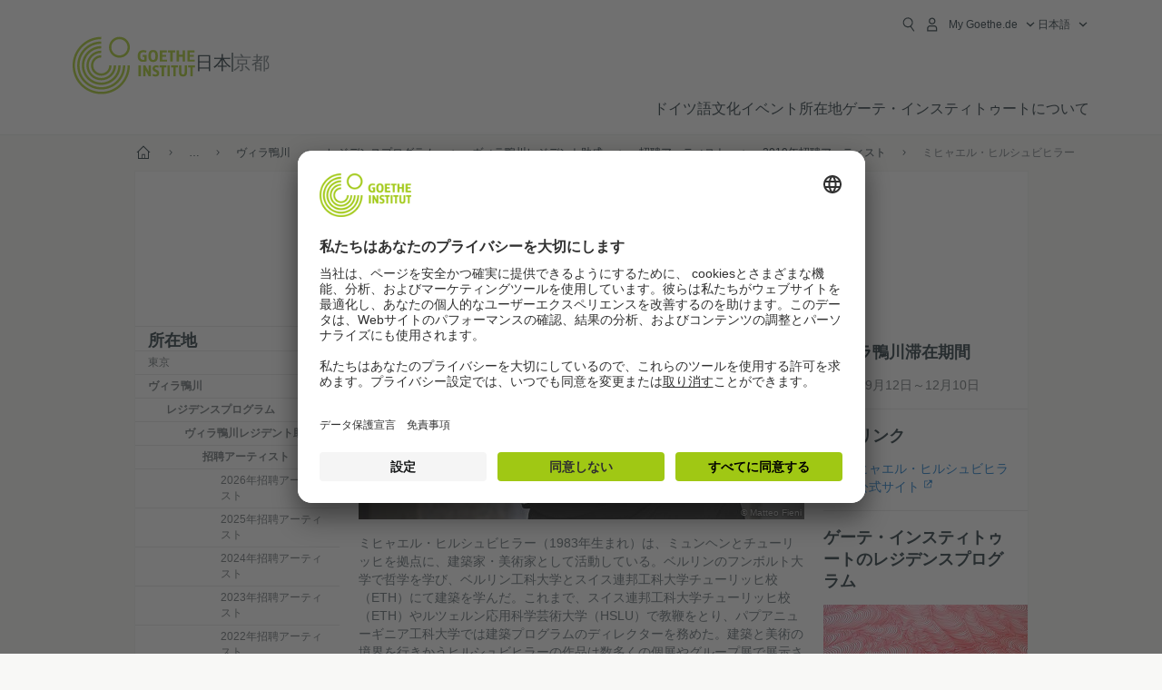

--- FILE ---
content_type: text/html; charset=UTF-8
request_url: https://www.goethe.de/ins/jp/ja/sta/kyo/res/res/sti/s19/mhi.html
body_size: 17135
content:

<!DOCTYPE html>
<html lang="ja" dir="ltr">
	
	<head>
		<meta charset="UTF-8">

		
	<title>ミヒャエル・ヒルシュビヒラー - 建築 - Goethe-Institut Villa Kamogawa - 日本</title>


		<meta http-equiv="language" content="ja">

		
			<link rel="alternate" media="only screen and (max-width: 640px)" href="https://www.goethe.de/ins/jp/ja/m/sta/kyo/res/res/sti/s19/mhi.html" >
		

		<meta http-equiv="X-UA-Compatible" content="IE=edge"/>
		<meta name="viewport" content="width=device-width"/>

		
            <!-- $$customhtml:metadescription$$ -->
            <!-- $$customhtml:testHtml$$ -->
        
			<meta data-name="redirect-url" data-type="mobile" data-content="https://www.goethe.de/ins/jp/ja/m/sta/kyo/res/res/sti/s19/mhi.html">
		

		<meta data-name="search-url" data-content="https://www.goethe.de/ins/jp/ja/suche.cfm">
		<meta data-name="search-text" data-content="検索">

		<meta data-name="page-id" data-content="900268">
		<meta data-name="site-id" data-content="201583">

		<meta data-name="pagefeature" data-content="gi-header-v3" /> 
		
		<link rel="canonical" href="https://www.goethe.de/ins/jp/ja/sta/kyo/res/res/sti/s19/mhi.html" />

		<script type="application/ld+json">{"@context": "https://schema.org","@graph": [{"dateModified":"February, 25 2021 04:46:46","description":"","@type":"WebPage","@id":"https://www.goethe.de/ins/jp/ja/sta/kyo/res/res/sti/s19/mhi.html/#webpage","datePublished":"August, 21 2025 12:43:27","url":"https://www.goethe.de/ins/jp/ja/sta/kyo/res/res/sti/s19/mhi.html","name":"ミヒャエル・ヒルシュビヒラー"}, 
{"@type":"WebSite","@id":"https://www.goethe.de/ins/jp/ja/index.html#website","url":"https://www.goethe.de/ins/jp/ja/index.html"}]}</script>
		<script type="application/ld+json">{"@context":"https://schema.org","itemListElement":[{"position":1,"item":{"@id":"https://www.goethe.de/ins/jp/ja/index.html","name":"スタート"},"@type":"ListItem"},{"position":2,"item":{"@id":"https://www.goethe.de/ins/jp/ja/sta.html","name":"所在地"},"@type":"ListItem"},{"position":3,"item":{"@id":"https://www.goethe.de/ins/jp/ja/sta/kyo.html","name":"ヴィラ鴨川"},"@type":"ListItem"},{"position":4,"item":{"@id":"https://www.goethe.de/ins/jp/ja/sta/kyo/res.html","name":"レジデンスプログラム"},"@type":"ListItem"},{"position":5,"item":{"@id":"https://www.goethe.de/ins/jp/ja/sta/kyo/res/res.html","name":"ヴィラ鴨川レジデント助成"},"@type":"ListItem"},{"position":6,"item":{"@id":"https://www.goethe.de/ins/jp/ja/sta/kyo/res/res/sti.html","name":"招聘アーティスト"},"@type":"ListItem"},{"position":7,"item":{"@id":"https://www.goethe.de/ins/jp/ja/sta/kyo/res/res/sti/s19.html","name":"2019年招聘アーティスト"},"@type":"ListItem"},{"position":8,"item":{"@id":"https://www.goethe.de/ins/jp/ja/sta/kyo/res/res/sti/s19/mhi.html","name":"ミヒャエル・ヒルシュビヒラー"},"@type":"ListItem"}],"@type":"BreadcrumbList"}</script> 

		<!-- $$customhtml:metakeywords$$ --> 
		<link rel="preload" href="/resources/relaunch/fonts/ClanWebPro-NarrMedium-2.woff2" as="font" type="font/woff2" crossorigin>
	
		
		<!-- $$customhtml:sharifffunction$$ -->

		<script src="/resources/js/goethe.main.gimin.js"></script>
		<script src="/resources/js/jquery-3.6.3.min.js" defer></script>
		
		<script src="/resources/relaunch/js/bootstrap.bundle-5.1.3.min.js" defer></script>
		<script src="/resources/js/goethe.support.gimin.js" defer></script>
		<script src="/services/cas/assets/js/sso.js" defer></script>

		

		
        <script src="/resources/relaunch/js/bodyScrollLock.min.js" defer></script>
        <script src="/resources/relaunch/js/responsive-header-v3.gimin.js" defer></script>
    
            <script src="/resources/relaunch/js/goethe_v3/breadcrumb.gimin.js" defer></script>
        

		<link rel="shortcut icon" href="/resources/relaunch/img/favicon.ico"/>
		<link rel="icon" sizes="16x16" href="/resources/relaunch/img/icon-16x16.png"/>
		<link rel="shortcut icon" sizes="16x16" href="/resources/relaunch/img/icon-16x16.ico" type="image/ico"/>
		<link rel="shortcut icon" sizes="32x32" href="/resources/relaunch/img/icon-32x32.ico" type="image/ico"/>
		<link rel="icon" sizes="192x192" href="/resources/relaunch/img/touch-icon-192x192.png"/>
		<link rel="apple-touch-icon-precomposed" sizes="180x180" href="/resources/relaunch/img/apple-touch-icon-180x180-precomposed.png"/>
		<link rel="apple-touch-icon-precomposed" sizes="152x152" href="/resources/relaunch/img/apple-touch-icon-152x152-precomposed.png"/>
		<link rel="apple-touch-icon-precomposed" sizes="144x144" href="/resources/relaunch/img/apple-touch-icon-144x144-precomposed.png"/>
		<link rel="apple-touch-icon-precomposed" sizes="120x120" href="/resources/relaunch/img/apple-touch-icon-120x120-precomposed.png"/>
		<link rel="apple-touch-icon-precomposed" sizes="114x114" href="/resources/relaunch/img/apple-touch-icon-114x114-precomposed.png"/>
		<link rel="apple-touch-icon-precomposed" sizes="76x76" href="/resources/relaunch/img/apple-touch-icon-76x76-precomposed.png"/>
		<link rel="apple-touch-icon-precomposed" sizes="72x72" href="/resources/relaunch/img/apple-touch-icon-72x72-precomposed.png"/>
		<link rel="apple-touch-icon-precomposed" href="/resources/relaunch/img/apple-touch-icon-precomposed.png"/>
		<!-- $$customhtml:embeddedCodeLinks$$ -->

		<link rel="stylesheet" type="text/css" href="/resources/relaunch/css/shariff.complete.css">
		

		


		
        <link rel="stylesheet" type="text/css" href="/resources/relaunch/css/goethe_v3/header.gimin.css">
    

		
			<link rel="stylesheet" type="text/css" href="/resources/relaunch/css/styles.001.gimin.css"/>
			<link rel="stylesheet" type="text/css" href="/resources/relaunch/css/subobjects.gimin.css"/>

			
				<link rel="stylesheet" type="text/css" href="/resources/relaunch/css/sprache_ja.css"/>
			

			<style>
				.hidden { display:none; }
				.flexslider { border:0; box-shadow:none;}
				.flex-control-nav { bottom:-30px; }

				
			</style>
		

		<!-- Facebook Meta -->
		<!-- $$customhtml:metadata_facebook$$ -->

		
    <!-- BEGIN Usercentrics related code -->
    

    <link rel="preconnect" href="//app.usercentrics.eu" />
    <link rel="preconnect" href="//api.usercentrics.eu" />
    <link rel="preconnect" href="//privacy-proxy.usercentrics.eu" />
    <link rel="preload" href="//app.usercentrics.eu/browser-ui/latest/loader.js" as="script" />
    <link rel="preload" href="//privacy-proxy.usercentrics.eu/latest/uc-block.bundle.js" as="script" />
    <script id="usercentrics-cmp" data-language="ja" data-settings-id="rTbKQ4Qc-" src="https://app.usercentrics.eu/browser-ui/latest/loader.js" async></script>

    <meta data-privacy-proxy-server="https://privacy-proxy-server.usercentrics.eu">

    <script type="application/javascript" src="https://privacy-proxy.usercentrics.eu/latest/uc-block.bundle.js"></script>
    
    <script>
        // The following services are not blocked:
        uc.deactivateBlocking([
            'rJOZc4jOiWQ', // Webtrekk
            'Ouzxu26Rv', // Mapp Intelligence Full Feature Tracking
            'Hko_qNsui-Q', // reCAPTCHA
            'SkdccNsdj-X' // Bitmovin
        ]);

        // The page is reloaded after opting in to the following services:
        uc.reloadOnOptIn('U8QkTd2W'); // Mapbox
        uc.reloadOnOptIn('S1pcEj_jZX'); // Google Maps
        uc.reloadOnOptIn('RO1d0uR2fCybGj'); // MapTiler
        uc.reloadOnOptIn('lZ1Yj0x9eu-o4J'); // Stationista

        // The page is reloaded after opting out of the following services:
        uc.reloadOnOptOut('U8QkTd2W'); // Mapbox
        uc.reloadOnOptOut('S1pcEj_jZX'); // Google Maps

        // Custom elements to block
        uc.blockElements({
            'RO1d0uR2fCybGj': '.map-maptiler', // MapTiler
			'lZ1Yj0x9eu-o4J': '.embedded-code-stationista' // Stationista
        });
    </script>
    
    <!-- END Usercentrics related code -->
    <!-- IMPORTANT: all other scripts are added **after** the Smart Data Protector -->
    
    <!-- Google Tag Manager -->
    <script type="text/javascript">
        window.dataLayer=window.dataLayer||[];function gtag(){dataLayer.push(arguments)}gtag("consent","default",{ad_user_data:"denied",ad_personalization:"denied",ad_storage:"denied",analytics_storage:"denied",wait_for_update:2000});gtag("set","ads_data_redaction",true);window.dataLayer.push({'internal_ip':`${/(^|;|\s*)IGNOREME=yes/.test(document.cookie)}`});
    </script>
    <script type="text/javascript">
        (function(w,d,s,l,i){w[l]=w[l]||[];w[l].push({'gtm.start':new Date().getTime(),event:'gtm.js'});var f=d.getElementsByTagName(s)[0],j=d.createElement(s),dl=l!='dataLayer'?'&l='+l:'';j.async=true;j.src='https://www.googletagmanager.com/gtm.js?id='+i+dl;f.parentNode.insertBefore(j,f)})(window,document,'script','dataLayer','GTM-W3QG49');
    </script>
    <!-- End Google Tag Manager -->

		<!-- $$customhtml:webtrekConfigurations$$ -->
	
<!-- - - - - - - - - - - - - - - - - - - - - - - - - - - - - - - - - - - - - - - -
Last Update: 2025-04-08 08:08 (Generated: 2025-10-08 02:38, Published: 2025-08-21 12:43) mhi.html (PID: 900268 / FID: 22059988 / HTML / Public / ja)
- - - - - - - - - - - - - - - - - - - - - - - - - - - - - - - - - - - - - - - - -->
<meta name="CONTENS CMS" property="pid" content="900268" />
</head>

		<body class="lp_201583 gi-global-head">
		
		<div class="masterContainer" dir="ltr"> 
	<p class="hide sr-only">クイックアクセス:</p>
	<a class="hide zeig sr-only sr-only-focusable" href="#inhalt" tabindex="1" accesskey="1">コンテンツへの直接アクセス</a>
	<a class="hide zeig sr-only sr-only-focusable" href="#sekundaerNavigation" accesskey="3">最初のレベルのナビゲーションへの直接アクセス</a>

        <!-- Webtrekk 5.CONTENS, (c) www.webtrekk.de -->
        
				<script type="text/plain" data-usercentrics="Mapp Intelligence Full Feature Tracking" src="/resources/relaunch/js/tiLoader.min.js"></script>
				<script type="text/plain" data-usercentrics="Mapp Intelligence Full Feature Tracking">
					window._ti = window._ti || {};
					window._ti["linkTrack"] = "standard";
					window._ti["contentId"] = "www_goethe_de.ins.jp.ja.sta.kyo.res.res.sti.s19.mhi";
					window._ti["contentGroup"] = {"11":"Goethe-Institut Villa Kamogawa","12":"OZA","15":"Michael Hirschbichler","18":"0","1":"www.goethe.de","2":"ins","3":"jp","4":"sta","5":"kyo","6":"res","7":"res","9":"Japan","10":"Japan (LP)"};
					window._ti["customParameter"] = {"1":"ja","14":"900268","16":"60","17":"201583"};
				</script>
			
        <script>
            /* Form tracking */
            function webtrekkWatchAllForm() {
                if (!window.wts) {
                    return setTimeout(webtrekkWatchAllForm, 500)
                }

                $("form").each(function () {
                    var $form = $(this);
                    if (typeof $form[0].dataset.beingTracked != 'undefined' && $form[0].dataset.beingTracked === 'true') {
                        window.wts.push(['multipleFormTrackInstall', $form[0]]);
                    }
                })

                console.log("Watched All Forms")
            }

            setTimeout(webtrekkWatchAllForm, 500)
            /* ------------- */

            /* File tracking */
            function trackDownloadLink(link) {
                if (!link.href)
                    return;

                const filePath = link.href
                                    .substring(link.href.indexOf('/') + 2)
                                    .replaceAll(".", "_")
                                    .replaceAll("/", ".");

                link.addEventListener("click", () => {
                    if (typeof window.wt !== "undefined" && typeof window.wt.sendinfo === "function") {
                        window.wt.sendinfo({linkId: filePath});
                    }
                });
            }

            document.addEventListener("DOMContentLoaded", () => {
                document
                    .querySelectorAll("a[data-filetracking=true]")
                    .forEach(link => trackDownloadLink(link));
            });
            /* ------------- */
        </script>
    
        <!-- /Webtrekk 5.CONTENS -->
    
    <header class="gi-page-header">
        <div class="header-container">
            <div class="header-brand-container">
                <a class="wordmark-container" aria-label="Startseite Goethe-Institut" href="../../../../../../../ja/index.html">
                    <svg id="claim-gi" class="wordmark-goethe-institut" xmlns="http://www.w3.org/2000/svg" width="166" height="16" viewBox="0 0 166.045 16" focusable="false" aria-hidden="true">
                        <path d="M10.737,15.174a8.41,8.41,0,0,1-1.907.6,11.542,11.542,0,0,1-2.3.227,8.377,8.377,0,0,1-2.985-.475A4.7,4.7,0,0,1,1.513,14.07a6.25,6.25,0,0,1-1.15-2.488A15.418,15.418,0,0,1,0,8.01,14.57,14.57,0,0,1,.394,4.387,6.3,6.3,0,0,1,1.6,1.9,4.8,4.8,0,0,1,3.658.465,8.566,8.566,0,0,1,6.633,0,11.325,11.325,0,0,1,8.654.186,8.267,8.267,0,0,1,10.446.7L10.177,3.117a8.132,8.132,0,0,0-1.606-.485,9.154,9.154,0,0,0-1.793-.175,5.794,5.794,0,0,0-1.855.258A2.541,2.541,0,0,0,3.689,3.6,4.068,4.068,0,0,0,3.005,5.3,14.472,14.472,0,0,0,2.8,7.99,15.071,15.071,0,0,0,3,10.663a4.367,4.367,0,0,0,.632,1.693,2.333,2.333,0,0,0,1.14.888,4.959,4.959,0,0,0,1.7.258,5.993,5.993,0,0,0,1.886-.268V7.412h2.384v7.763ZM24.831,7.99a17.78,17.78,0,0,1-.332,3.726,6.2,6.2,0,0,1-1.067,2.477,4.126,4.126,0,0,1-1.876,1.383A7.946,7.946,0,0,1,18.8,16a7.544,7.544,0,0,1-2.736-.444,4.2,4.2,0,0,1-1.865-1.4,6.508,6.508,0,0,1-1.078-2.477,16.543,16.543,0,0,1-.352-3.685A17.027,17.027,0,0,1,13.11,4.3a6.4,6.4,0,0,1,1.067-2.477A4.131,4.131,0,0,1,16.043.434,7.774,7.774,0,0,1,18.8,0a7.774,7.774,0,0,1,2.757.434,4.131,4.131,0,0,1,1.865,1.394A6.4,6.4,0,0,1,24.489,4.3,17.027,17.027,0,0,1,24.831,7.99Zm-2.8,0a18.362,18.362,0,0,0-.166-2.735,4.442,4.442,0,0,0-.549-1.672,1.971,1.971,0,0,0-1.005-.836A4.432,4.432,0,0,0,18.8,2.519a4.342,4.342,0,0,0-1.5.227,1.977,1.977,0,0,0-.995.836,4.558,4.558,0,0,0-.56,1.672,17.3,17.3,0,0,0-.176,2.735,17.3,17.3,0,0,0,.176,2.735,4.664,4.664,0,0,0,.56,1.683,1.965,1.965,0,0,0,.995.846,4.342,4.342,0,0,0,1.5.227,4.256,4.256,0,0,0,1.513-.237,2.026,2.026,0,0,0,1.005-.846,4.442,4.442,0,0,0,.549-1.672A18.362,18.362,0,0,0,22.033,7.99Zm14.654,5.285-0.062,2.457H27.36V0.248h8.975l0.041,2.477H30.013V6.586h5.41V8.857h-5.41v4.418h6.674ZM44.315,2.787V15.732H41.62V2.787H37.682l0.062-2.539H48.211l0.062,2.539H44.315ZM58.347,15.732V9H52.771v6.73H50.1V0.248h2.674V6.5h5.576V0.248h2.674V15.732H58.347Zm15.11-2.457-0.062,2.457H64.13V0.248H73.1l0.041,2.477H66.783V6.586h5.41V8.857h-5.41v4.418h6.674ZM80.587,7.7V9.6H75.322V7.7h5.265Zm2.923-7.453h2.715V15.732H83.509V0.248ZM98.661,15.732L92.8,6.338l-0.85-1.445L91.9,4.914l0.021,1.672v9.146H89.562V0.248H91.9l5.472,9,0.85,1.425,0.041-.021L98.226,9V0.248h2.363V15.732H98.661Zm13.638-4.48a4.573,4.573,0,0,1-1.327,3.5A5.293,5.293,0,0,1,107.2,16a8.734,8.734,0,0,1-2.29-.289,7.751,7.751,0,0,1-1.938-.805l0.373-2.415a8.042,8.042,0,0,0,1.8.795,6.916,6.916,0,0,0,1.99.279,2.942,2.942,0,0,0,1.959-.547,2,2,0,0,0,.632-1.6,1.544,1.544,0,0,0-.5-1.2A5.02,5.02,0,0,0,108,9.414q-0.736-.351-1.606-0.692a7.351,7.351,0,0,1-1.606-.867,4.614,4.614,0,0,1-1.233-1.321,3.819,3.819,0,0,1-.5-2.054,5.229,5.229,0,0,1,.29-1.765,3.769,3.769,0,0,1,.9-1.425,4.2,4.2,0,0,1,1.534-.95A6.383,6.383,0,0,1,107.988,0a9.923,9.923,0,0,1,2.042.206A8.774,8.774,0,0,1,111.8.764L111.47,3.117a14.852,14.852,0,0,0-1.669-.465,7.841,7.841,0,0,0-1.648-.175,4.217,4.217,0,0,0-1.2.145,2.122,2.122,0,0,0-.777.4,1.431,1.431,0,0,0-.425.6,2.121,2.121,0,0,0-.124.733,1.457,1.457,0,0,0,.5,1.156,4.948,4.948,0,0,0,1.233.764q0.736,0.33,1.606.671a7.351,7.351,0,0,1,1.606.867A4.521,4.521,0,0,1,111.8,9.156,3.973,3.973,0,0,1,112.3,11.252Zm7.524-8.465V15.732h-2.695V2.787h-3.938l0.062-2.539H123.72l0.062,2.539h-3.959Zm6.011-2.539h2.715V15.732h-2.715V0.248Zm11.4,2.539V15.732H134.54V2.787H130.6l0.062-2.539h10.467l0.062,2.539h-3.959Zm16.623,7.7a5.543,5.543,0,0,1-1.4,4.17A5.723,5.723,0,0,1,148.344,16a5.8,5.8,0,0,1-4.135-1.342,5.494,5.494,0,0,1-1.42-4.17V0.248h2.674v10.2a3.211,3.211,0,0,0,.694,2.3,3.719,3.719,0,0,0,4.363.01,3.238,3.238,0,0,0,.684-2.312V0.248h2.653v10.24Zm8.229-7.7V15.732h-2.695V2.787h-3.938l0.062-2.539h10.467l0.062,2.539h-3.959Z"></path>
                    </svg>
                </a>
                <a class="logo-container" aria-label="Startseite Goethe-Institut" href="../../../../../../../ja/index.html">
                    <svg id="logo-gi" class="logo-goethe-institut" width="137" height="65" viewBox="0 0 137 65" fill="none" xmlns="http://www.w3.org/2000/svg" focusable="false">
                        <title>Logo Goethe-Institut</title>
                        <path fill-rule="evenodd" clip-rule="evenodd" d="M32.0006 3.1595V0.609375C14.3261 0.610478 0 14.9366 0 32.6099C0 50.2833 14.3272 64.6094 32.0006 64.6094C49.6728 64.6094 64 50.2855 64 32.611L61.4675 32.6099C61.4686 48.8743 48.266 62.0604 32.0006 62.0604C15.7351 62.0604 2.54902 48.8743 2.54902 32.6099C2.54902 16.3445 15.7351 3.1595 32.0006 3.1595ZM32.0005 8.32258V5.73277C17.1563 5.73277 5.12119 17.7656 5.12119 32.611C5.12119 47.4564 17.1563 59.4904 32.0005 59.4904C46.8437 59.4904 58.8601 47.4575 58.8601 32.6121L56.3055 32.611C56.3055 46.0242 45.4138 56.8984 32.0005 56.8984C18.5862 56.8984 7.71321 46.0242 7.71321 32.611C7.71321 19.1978 18.5851 8.32258 32.0005 8.32258ZM32.0005 10.9091L31.9994 13.4846C21.4351 13.4846 12.873 22.0489 12.873 32.611C12.873 43.1753 21.4351 51.7375 31.9994 51.7375C42.5605 51.7375 51.1413 43.1753 51.1413 32.611H53.7003C53.7003 44.6108 43.997 54.335 31.9994 54.335C20.0008 54.335 10.2733 44.6097 10.2733 32.6099C10.2733 20.6123 20.0008 10.9102 32.0005 10.9091ZM31.9995 18.5793L31.9983 16.0303C22.843 16.0314 15.4198 23.4546 15.4198 32.6099C15.4198 41.7674 22.843 49.1907 31.9995 49.1907C41.1559 49.1907 48.5967 41.7674 48.5967 32.6099L46.0565 32.611C46.0565 40.3617 39.749 46.6439 31.9995 46.6439C24.2488 46.6439 17.9655 40.3617 17.9655 32.6099C17.9655 24.8603 24.2488 18.5793 31.9995 18.5793ZM121.605 32.6243V40.548C121.605 41.9427 122.119 42.7376 123.421 42.7376C124.735 42.7376 125.218 41.9571 125.218 40.548H125.219V32.6243H127.834V40.6451C127.834 43.5612 126.332 44.9868 123.415 44.9868C120.464 44.9868 118.964 43.5612 118.964 40.6451V32.6243H121.605ZM96.1814 33.03C95.339 32.6408 94.4659 32.4302 93.3633 32.4302C90.5596 32.4302 89.3502 34.0498 89.3502 36.1082C89.3502 38.3484 90.9368 39.0592 92.2918 39.6661C93.3015 40.1184 94.1825 40.5131 94.1825 41.44C94.1825 42.2746 93.6566 42.8358 92.5519 42.8358C91.4648 42.8358 90.5431 42.4686 89.6401 41.9593L89.2995 44.129C90.2388 44.6792 91.4008 44.9868 92.6654 44.9868C95.2905 44.9868 96.7767 43.5293 96.7767 41.1489C96.7767 38.7477 95.0687 37.9971 93.6839 37.3886C92.7396 36.9736 91.9455 36.6247 91.9455 35.8635C91.9455 35.2339 92.2685 34.611 93.5904 34.611C94.4195 34.611 95.1538 34.8326 95.8903 35.1534L96.1814 33.03ZM117.705 32.6243V34.8117H115.201V44.7762H112.561V34.8117H110.057V32.6243H117.705ZM104.691 34.8117V32.6243H97.0424V34.8117H99.5462V44.7762H102.187V34.8117H104.691ZM136.712 32.6243V34.8117H134.208V44.7762H131.569V34.8117H129.064V32.6243H136.712ZM85.0856 39.719L81.3492 32.6243H78.938V44.7762H81.3492V37.6826L85.0856 44.7762H87.4979V32.6243H85.0856V39.719ZM108.707 32.6243V44.7751H106.04V32.6243H108.707ZM76.2831 44.7751V32.6243H73.6173V44.7751H76.2831ZM32.0005 21.1305L31.9983 23.6806C27.0646 23.6806 23.068 27.6784 23.068 32.611C23.068 37.5437 27.0657 41.5414 31.9983 41.5414C36.931 41.5414 40.9453 37.5437 40.9453 32.611H43.4766C43.4766 38.9582 38.3455 44.1004 31.9994 44.1004C25.6534 44.1004 20.5079 38.9582 20.5079 32.6099C20.5079 26.2638 25.6523 21.1305 32.0005 21.1305ZM95.3005 21.9993C95.3005 17.3478 93.5739 15.3434 89.9962 15.3434C86.4208 15.3434 84.692 17.3478 84.692 21.9993C84.692 26.6508 86.4869 28.6728 89.9962 28.6728C93.5728 28.6728 95.3005 26.7512 95.3005 21.9993ZM79.0935 15.511C80.1849 15.511 81.6061 15.7293 82.4793 16.0821L82.2114 18.2816C81.4242 17.963 80.1861 17.7612 79.2445 17.7612C76.9921 17.7612 75.4805 18.7844 75.4805 22.0081C75.4805 25.2826 76.9766 26.3035 78.9082 26.3035C79.2875 26.3035 79.7472 26.2815 80.0515 26.2286V23.1162H78.3184V20.9354H82.681V27.8669C81.8255 28.2693 80.2522 28.5549 78.9755 28.5549C75.0296 28.5549 72.711 26.4413 72.711 22.0423C72.711 17.5418 75.2126 15.511 79.0935 15.511ZM118.903 20.684V15.7128H116.201V28.3035H118.903V22.9298H122.952V28.3035H125.654V15.7128H122.952V20.684H118.903ZM114.679 15.7128V17.9795H111.943V28.3035H109.209V17.9795H106.473V15.7128H114.679ZM105.347 17.9586V15.7128H97.4096V28.3035H105.523V26.0577H100.113V22.9442H104.556V20.7226H100.113V17.9586H105.347ZM136.267 15.7128V17.9586H131.033V20.7226H135.477V22.9442H131.033V26.0577H136.444V28.3035H128.33V15.7128H136.267ZM87.4616 22.0004C87.4605 18.6741 88.2995 17.5848 89.9962 17.5848C91.7107 17.5848 92.5331 18.6576 92.5331 22.0004C92.5331 25.3267 91.7107 26.4491 90.0139 26.4491C88.2995 26.4491 87.4616 25.3421 87.4616 22.0004ZM52.331 0.610478C58.7763 0.610478 64.0011 5.8342 64.0011 12.2795C64.0011 18.727 58.7763 23.9508 52.331 23.9508C45.8834 23.9508 40.6586 18.727 40.6597 12.2795C40.6597 5.8342 45.8834 0.610478 52.331 0.610478ZM43.2606 12.2806C43.2606 7.27078 47.32 3.20911 52.331 3.20911C57.3375 3.20911 61.4003 7.27078 61.4003 12.2806C61.4003 17.2894 57.3375 21.351 52.331 21.351C47.32 21.351 43.2606 17.2894 43.2606 12.2806Z"></path>
                    </svg>
                </a>
                
        <div class="name-extension-c">
            <p class="name-extension">
                
                    <span class="name-extension-title">日本</span>
                    <span class="name-extension-vr"></span>
                    <span class="name-extension-subtitle">京都</span>
                
            </p>
        </div>
    
            </div>
            <div class="navigation-toggle-container">
                <button class="navigation-toggle" type="button" aria-controls="navigation-container" aria-expanded="false" aria-label="メニューを開く" data-nav-mobilenavtoggle>
                    <svg aria-hidden="true" focusable="false" class="icon icon-20">
                        <use xlink:href="/resources/relaunch/icons/sprites/generic.svg#icon-burger-menu-medium"></use>
                    </svg>
                </button>
            </div>

            <div class="gi-navigation-container mobile-navigation-hidden" id="navigation-container">
                <nav class="meta-navigation-container" aria-label="Meta Navigation" data-metanav-container>
                    <ul class="meta-navigation-level-0">
						<li class="meta-navigation-level-0-item gi-meta-search">
                            <button class="gi-navigation-search-open-button" aria-label="Suchen" aria-expanded="false" data-search-open>
                                <svg aria-hidden="true" focusable="false" class="icon icon-24">
                                    <use xlink:href="/resources/relaunch/icons/sprites/generic.svg#icon-loupe-right-hand-light"></use>
                                </svg>
                            </button>
						</li>

                        
    <li class="meta-navigation-level-0-item has-toggle gi-meta-mygoethe-primary" data-logindisplay="v2">
        <button
            class="navigation-toggle meta-navigation-toggle"
            type="button"
            aria-controls="account-dropdown"
            aria-expanded="false"
            aria-label="MeinGoethe.de メニューを開く"
            aria-haspopup="true"
            data-accnav-trigger>

            <svg aria-hidden="true" focusable="false" class="icon icon-24 icon-avatar-outlined-bold">
                <use xlink:href="/resources/relaunch/icons/sprites/generic.svg#icon-avatar-outlined-bold"></use>
            </svg>
            <svg aria-hidden="true" focusable="false" class="icon icon-24 icon-filled">
                <use xlink:href="/resources/relaunch/icons/sprites/generic.svg#icon-avatar-filled-medium"></use>
            </svg>
            <span class="meta-navigation-level-0-button-text sr-text">My Goethe.de<span class="desktop-name" data-logindisplay-user="name"></span></span>
            <svg aria-hidden="true" focusable="false" class="icon icon-12 ms-1">
                <use xlink:href="/resources/relaunch/icons/sprites/generic.svg#icon-chevron-medium-up"></use>
            </svg>
        </button>

        <div class="meta-navigation-level-1-wrapper" id="account-dropdown" hidden>
            <div class="meta-navigation-level-1-container">
                <p id="meta-navigation-level-1-hdl-id" class="meta-navigation-level-1-hdl">My Goethe.de</p>

                <div class="user-container" data-logindisplay-container="user" hidden>
                    <p class="image-wrapper" aria-hidden="true" data-logindisplay-container="user-image" hidden>
                       <img src="" class="user-image" width="40" height="40" alt="" data-logindisplay-user="image">
                    </p>
                    <svg class="icon icon-40" aria-hidden="true" focusable="false" data-logindisplay-container="user-image-dummy">
                        <use xlink:href="/resources/relaunch/icons/sprites/generic.svg#icon-avatar-circled-filled-light"></use>
                    </svg>
                    <p class="user-name">
                        <a href="https://my.goethe.de/kdf/pro" class="user-profile-link stretched-link" data-logindisplay-user="name"></a>
                    </p>
                </div>

                <ul class="meta-navigation-level-1 gi-meta-mygoethe-secondary" aria-labelledby="meta-navigation-level-1-hdl-id" data-logindisplay-container="logged-out">
                    
                        <li class="meta-navigation-level-1-item">
                            <a class="meta-navigation-level-1-link" href="/services/cas/login/goethe/?locale=ja&targetURL=https://my.goethe.de/kdf/elearning&langId=60&module=default" target="_self">マイ･コース、検定試験</a>
                        </li>
                    
                        <li class="meta-navigation-level-1-item">
                            <a class="meta-navigation-level-1-link" href="/services/cas/login/goethe/?locale=ja&targetURL=https://www.goethe.de/prj/dfd/en/index.cfm&langId=60&module=default" target="_self">Deutsch für dich</a>
                        </li>
                    
                        <li class="meta-navigation-level-1-item">
                            <a class="meta-navigation-level-1-link" href="/services/cas/login/goethe/?locale=ja&targetURL=https://my.goethe.de/kdf/library&langId=60&module=default" target="_self">マイオンラインライブラリ</a>
                        </li>
                    
                        <li class="meta-navigation-level-1-item">
                            <a class="meta-navigation-level-1-link" href="/services/cas/login/goethe/?locale=ja&targetURL=https://my.goethe.de/kdf/newsletter&langId=60&module=default" target="_self">ニュースレター</a>
                        </li>
                    
                        <li class="meta-navigation-level-1-item">
                            <a class="meta-navigation-level-1-link" href="/services/cas/login/goethe/?locale=ja&targetURL=https://my.goethe.de/kdf/pro&langId=60&module=default" target="_self">私のプロフィール</a>
                        </li>
                    

                    <li class="meta-navigation-level-1-item">
                        <a class="meta-navigation-level-1-link login-link" href="/services/cas/login/goethe/?locale=ja&langId=60&module=default">
                            ログイン
                            <svg aria-hidden="true" focusable="false" class="icon icon-24">
                                <use xlink:href="/resources/relaunch/icons/sprites/generic.svg#icon-arrow-link-medium-right"></use>
                            </svg>
                        </a>
                    </li>
                </ul>

                <ul class="meta-navigation-level-1 gi-meta-mygoethe-secondary" aria-labelledby="meta-navigation-level-1-hdl-id" data-logindisplay-container="logged-in" hidden>
                    
                        <li class="meta-navigation-level-1-item">
                            <a class="meta-navigation-level-1-link" href="https://my.goethe.de/kdf/elearning" target="_self">マイ･コース、検定試験</a>
                        </li>
                    
                        <li class="meta-navigation-level-1-item">
                            <a class="meta-navigation-level-1-link" href="https://www.goethe.de/prj/dfd/en/index.cfm" target="_self">Deutsch für dich</a>
                        </li>
                    
                        <li class="meta-navigation-level-1-item">
                            <a class="meta-navigation-level-1-link" href="https://my.goethe.de/kdf/library" target="_self">マイオンラインライブラリ</a>
                        </li>
                    
                        <li class="meta-navigation-level-1-item">
                            <a class="meta-navigation-level-1-link" href="https://my.goethe.de/kdf/newsletter" target="_self">ニュースレター</a>
                        </li>
                    
                        <li class="meta-navigation-level-1-item">
                            <a class="meta-navigation-level-1-link" href="https://my.goethe.de/kdf/pro" target="_self">私のプロフィール</a>
                        </li>
                    

                    <li class="meta-navigation-level-1-item">
                        <a class="meta-navigation-level-1-link" href="/services/cas/logout/goethe/">ログアウト</a>
                    </li>
                </ul>

                <button
                    class="navigation-close-button meta-navigation-level-1-close-button"
                    type="button"
                    aria-label="MeinGoethe.de メニューを閉じる"
                    data-accnav-close>

                    <svg aria-hidden="true" focusable="false" class="icon icon-24">
                        <use xlink:href="/resources/relaunch/icons/sprites/generic.svg#icon-close-medium"></use>
                    </svg>
                </button>
            </div>

            <div class="meta-navigation-level-1-bg" data-accnav-bg></div>
        </div>
    </li>

        <li class="meta-navigation-level-0-item has-toggle gi-meta-language-primary">
            <button
                class="navigation-toggle meta-navigation-toggle gi-meta-navigation-language-toggle"
                type="button"
                aria-controls="lang-nav-dropdown"
                aria-expanded="false"
                aria-label="言語ナビゲーションを開く"
                aria-haspopup="true"
                data-langnav-trigger>

                <span class="meta-navigation-level-0-button-text current-lang">
                    <span lang="ja">
                        <bdi>日本語</bdi>
                    </span>
                </span>
                <span class="meta-navigation-level-0-button-text current-lang-short">
                    <span lang="ja" aria-hidden="true">ja</span>
                    <span class="visually-hidden" lang="ja">日本語</span>
                </span>
                <svg aria-hidden="true" focusable="false" class="icon icon-12 ms-2">
                    <use xlink:href="/resources/relaunch/icons/sprites/generic.svg#icon-chevron-medium-up"></use>
                </svg>
            </button>
            <div class="meta-navigation-level-1-wrapper gi-meta-language-secondary" id="lang-nav-dropdown" hidden>
                <div class="meta-navigation-level-1-container">
                    <p class="meta-navigation-level-1-hdl">言語</p>
                    <ul class="meta-navigation-level-1">
                        

                            <li class="meta-navigation-level-1-item">
                                <a
                                    class="meta-navigation-level-1-link "
                                    href="../../../../../../../de/sta/kyo/res/res/sti/s19/mhi.html" lang="de" ><bdi>Deutsch</bdi></a>
                            </li>
                        

                            <li class="meta-navigation-level-1-item">
                                <a
                                    class="meta-navigation-level-1-link secondary-link-active"
                                    href="../../../../../../../ja/sta/kyo/res/res/sti/s19/mhi.html" lang="ja" aria-current="page"><bdi>日本語</bdi></a>
                            </li>
                        
                    </ul>
                    <button
                        class="navigation-close-button meta-navigation-level-1-close-button"
                        type="button"
                        aria-label="言語ナビゲーションを閉じる"
                        data-langnav-close>

                        <svg aria-hidden="true" focusable="false" class="icon icon-24">
                            <use xlink:href="/resources/relaunch/icons/sprites/generic.svg#icon-close-medium"></use>
                        </svg>
                    </button>
                </div>
                <div class="meta-navigation-level-1-bg" data-langnav-bg></div>
            </div>
        </li>
     
                    </ul>
                </nav>

                <div class="primary-navigation-wrapper" data-nav-primnavwrapper>
                    
    <div class="gi-navigation-search-container" data-search>
        <div class="gi-navigation-search">
            <label class="visually-hidden" for="primary-navigation-search-input-699">goethe.de/日本 を 検索</label>
            <input
                class="gi-navigation-search-input"
                id="primary-navigation-search-input-699"
                maxlength="2048"
                name="search"
                type="search"
                aria-autocomplete="both"
                aria-haspopup="false"
                autocapitalize="off"
                autocomplete="off"
                spellcheck="false"
                title=""
                value=""
                placeholder="goethe.de/日本 を 検索"
                aria-label="goethe.de/日本 を 検索"
                data-search-input="https://www.goethe.de/ins/jp/ja/suche.html">
            <button class="gi-navigation-search-button" type="submit" aria-label="Suchen" data-search-submit>
                <svg aria-hidden="true" focusable="false" class="icon icon-24">
                    <use xlink:href="/resources/relaunch/icons/sprites/generic.svg#icon-loupe-right-hand-light"></use>
                </svg>
            </button>
            <button class="gi-navigation-search-close-button" aria-label="Löschen" data-search-cancel hidden>
                <svg aria-hidden="true" focusable="false" class="icon icon-24">
                    <use xlink:href="/resources/relaunch/icons/sprites/generic.svg#icon-close-medium"></use>
                </svg>
            </button>
        </div>
        <button class="gi-navigation-search-container-close-button" aria-expanded="false" data-search-close>
            <span class="gi-navigation-search-container-close-button-text">閉じる</span>
            <span class="gi-navigation-search-container-close-icon">
                <svg aria-hidden="true" focusable="false" class="icon icon-24">
                    <use xlink:href="/resources/relaunch/icons/sprites/generic.svg#icon-close-medium"></use>
                </svg>
            </span>
        </button>
    </div>


    <nav class="primary-navigation-container" aria-label="最初のレベルのナビゲーション">
        
        <ul class="primary-navigation navigation-level-0">
            
                <li class="navigation-level-root-item" data-nav-levelitem>
                    <a
                        class="primary-navigation-link navigation-level-root-link"
                        href="../../../../../../../ja/index.html"
                        data-nav-link
                        ><span class="primary-navigation-link-text" id="primary-navigation-link-text-root">スタート</span></a>
                </li>
            

                <li class="navigation-level-0-item has-sub-menu" data-nav-levelitem>
                    <div class="navigation-level-0-link-container" data-nav-linkcontainer>
                        <a
                            class="primary-navigation-link navigation-level-0-link primary-navigation-level-0-link-has-sub-menu"
                            href="../../../../../../../ja/spr.html"
                            data-nav-link
                            ><span class="primary-navigation-link-text" id="primary-navigation-link-text-1">ドイツ語</span></a>
                        
                                <button
                                    class="primary-navigation-button"
                                    aria-expanded="false"
                                    aria-haspopup="true"
                                    aria-controls="primary-navigation-submenu-1"
                                     
                                    data-nav-desktopoverlaytrigger>
                                    ドイツ語
                                </button>
                            
                            <button
                                class="primary-navigation-toggle"
                                aria-expanded="false"
                                aria-controls="primary-navigation-submenu-1"
                                aria-label
                                data-aria-labels='{"open":"メニューを開く","close":"メニューを閉じる"}'>

                                <svg aria-hidden="true" focusable="false" class="icon icon-16">
                                    <use xlink:href="/resources/relaunch/icons/sprites/generic.svg#icon-chevron-medium-down"></use>
                                </svg>
                            </button>
                        
                    </div>

                    
                        <div
                            class="navigation-level-1-container"
                            id="primary-navigation-submenu-1"
                            aria-labelledby="primary-navigation-link-text-1"
                            data-nav-desktopoverlay hidden>

                            
                                <div class="navigation-level-1-hdl-container">
                                    <p class="navigation-level-1-hdl">
                                        <a href="../../../../../../../ja/spr.html" class="navigation-level-1-hdl-link">
                                            <span class="navigation-level-1-hdl-link-text">ドイツ語</span>
                                            <svg aria-hidden="true" focusable="false" class="navigation-level-1-hdl-link-icon icon icon-32">
                                                <use xlink:href="/resources/relaunch/icons/sprites/generic.svg#icon-arrow-link-bold-right"></use>
                                            </svg>
                                        </a>
                                    </p>
                                </div>
                                
        <ul class="primary-navigation navigation-level-1">
            

                <li class="navigation-level-1-item has-sub-menu" data-nav-levelitem>
                    <div class="navigation-level-1-link-container" data-nav-linkcontainer>
                        <a
                            class="primary-navigation-link navigation-level-1-link "
                            href="../../../../../../../ja/spr/kur.html"
                            data-nav-link
                            ><span class="primary-navigation-link-text" id="primary-navigation-link-text-1-1">ドイツ語コース</span></a>
                        
                            <button
                                class="primary-navigation-toggle"
                                aria-expanded="false"
                                aria-controls="primary-navigation-submenu-1-1"
                                aria-label
                                data-aria-labels='{"open":"メニューを開く","close":"メニューを閉じる"}'>

                                <svg aria-hidden="true" focusable="false" class="icon icon-16">
                                    <use xlink:href="/resources/relaunch/icons/sprites/generic.svg#icon-chevron-medium-down"></use>
                                </svg>
                            </button>
                        
                    </div>

                    
                        <div
                            class="navigation-level-2-container"
                            id="primary-navigation-submenu-1-1"
                            aria-labelledby="primary-navigation-link-text-1-1"
                            >

                            
        <ul class="primary-navigation navigation-level-2">
            

                <li class="navigation-level-2-item" data-nav-levelitem>
                    <div class="navigation-level-2-link-container" >
                        <a
                            class="primary-navigation-link navigation-level-2-link "
                            href="../../../../../../../ja/spr/kur/tup.cfm"
                            data-nav-link
                            ><span class="primary-navigation-link-text" id="primary-navigation-link-text-1-1-1">コースの検索</span></a>
                        
                    </div>

                    
                </li>

                

                <li class="navigation-level-2-item" data-nav-levelitem>
                    <div class="navigation-level-2-link-container" >
                        <a
                            class="primary-navigation-link navigation-level-2-link "
                            href="../../../../../../../ja/spr/kur/all.html"
                            data-nav-link
                            ><span class="primary-navigation-link-text" id="primary-navigation-link-text-1-1-2">通学制コース</span></a>
                        
                    </div>

                    
                </li>

                

                <li class="navigation-level-2-item" data-nav-levelitem>
                    <div class="navigation-level-2-link-container" >
                        <a
                            class="primary-navigation-link navigation-level-2-link "
                            href="../../../../../../../ja/spr/kur/odl.html"
                            data-nav-link
                            ><span class="primary-navigation-link-text" id="primary-navigation-link-text-1-1-3">オンラインコース</span></a>
                        
                    </div>

                    
                </li>

                

                <li class="navigation-level-2-item" data-nav-levelitem>
                    <div class="navigation-level-2-link-container" >
                        <a
                            class="primary-navigation-link navigation-level-2-link "
                            href="../../../../../../../ja/spr/kur/kon.html"
                            data-nav-link
                            ><span class="primary-navigation-link-text" id="primary-navigation-link-text-1-1-4">お問い合わせ・資料請求</span></a>
                        
                    </div>

                    
                </li>

                

                <li class="navigation-level-2-item" data-nav-levelitem>
                    <div class="navigation-level-2-link-container" >
                        <a
                            class="primary-navigation-link navigation-level-2-link "
                            href="../../../../../../../ja/spr/kur/pro.html"
                            data-nav-link
                            ><span class="primary-navigation-link-text" id="primary-navigation-link-text-1-1-5">無料体験レッスン</span></a>
                        
                    </div>

                    
                </li>

                

                <li class="navigation-level-2-item" data-nav-levelitem>
                    <div class="navigation-level-2-link-container" >
                        <a
                            class="primary-navigation-link navigation-level-2-link "
                            href="../../../../../../../ja/spr/kur/sti.html"
                            data-nav-link
                            ><span class="primary-navigation-link-text" id="primary-navigation-link-text-1-1-6">受講生の声</span></a>
                        
                    </div>

                    
                </li>

                
        </ul>
    
                        </div>
                    
                </li>

                

                <li class="navigation-level-1-item has-sub-menu" data-nav-levelitem>
                    <div class="navigation-level-1-link-container" data-nav-linkcontainer>
                        <a
                            class="primary-navigation-link navigation-level-1-link "
                            href="../../../../../../../ja/spr/prf.html"
                            data-nav-link
                            ><span class="primary-navigation-link-text" id="primary-navigation-link-text-1-2">ドイツ語検定試験</span></a>
                        
                            <button
                                class="primary-navigation-toggle"
                                aria-expanded="false"
                                aria-controls="primary-navigation-submenu-1-2"
                                aria-label
                                data-aria-labels='{"open":"メニューを開く","close":"メニューを閉じる"}'>

                                <svg aria-hidden="true" focusable="false" class="icon icon-16">
                                    <use xlink:href="/resources/relaunch/icons/sprites/generic.svg#icon-chevron-medium-down"></use>
                                </svg>
                            </button>
                        
                    </div>

                    
                        <div
                            class="navigation-level-2-container"
                            id="primary-navigation-submenu-1-2"
                            aria-labelledby="primary-navigation-link-text-1-2"
                            >

                            
        <ul class="primary-navigation navigation-level-2 excess-length">
            

                <li class="navigation-level-2-item" data-nav-levelitem>
                    <div class="navigation-level-2-link-container" >
                        <a
                            class="primary-navigation-link navigation-level-2-link "
                            href="../../../../../../../ja/spr/prf/gzsd1.cfm"
                            data-nav-link
                            ><span class="primary-navigation-link-text" id="primary-navigation-link-text-1-2-1">Goethe-Zertifikat A1: Start Deutsch 1</span></a>
                        
                    </div>

                    
                </li>

                

                <li class="navigation-level-2-item" data-nav-levelitem>
                    <div class="navigation-level-2-link-container" >
                        <a
                            class="primary-navigation-link navigation-level-2-link "
                            href="../../../../../../../ja/spr/prf/gzsd2.cfm"
                            data-nav-link
                            ><span class="primary-navigation-link-text" id="primary-navigation-link-text-1-2-2">Goethe-Zertifikat A2</span></a>
                        
                    </div>

                    
                </li>

                

                <li class="navigation-level-2-item" data-nav-levelitem>
                    <div class="navigation-level-2-link-container" >
                        <a
                            class="primary-navigation-link navigation-level-2-link "
                            href="../../../../../../../ja/spr/prf/gzb1.cfm"
                            data-nav-link
                            ><span class="primary-navigation-link-text" id="primary-navigation-link-text-1-2-3">Goethe-Zertifikat B1</span></a>
                        
                    </div>

                    
                </li>

                

                <li class="navigation-level-2-item" data-nav-levelitem>
                    <div class="navigation-level-2-link-container" >
                        <a
                            class="primary-navigation-link navigation-level-2-link "
                            href="../../../../../../../ja/spr/prf/gzb2.cfm"
                            data-nav-link
                            ><span class="primary-navigation-link-text" id="primary-navigation-link-text-1-2-4">Goethe-Zertifikat B2</span></a>
                        
                    </div>

                    
                </li>

                

                <li class="navigation-level-2-item" data-nav-levelitem>
                    <div class="navigation-level-2-link-container" >
                        <a
                            class="primary-navigation-link navigation-level-2-link "
                            href="../../../../../../../ja/spr/prf/gzc1.cfm"
                            data-nav-link
                            ><span class="primary-navigation-link-text" id="primary-navigation-link-text-1-2-5">Goethe-Zertifikat C1</span></a>
                        
                    </div>

                    
                </li>

                

                <li class="navigation-level-2-item" data-nav-levelitem>
                    <div class="navigation-level-2-link-container" >
                        <a
                            class="primary-navigation-link navigation-level-2-link "
                            href="../../../../../../../ja/spr/prf/gzc2.cfm"
                            data-nav-link
                            ><span class="primary-navigation-link-text" id="primary-navigation-link-text-1-2-6">Goethe-Zertifikat C2: GDS</span></a>
                        
                    </div>

                    
                </li>

                
                    <li class="navigation-level-2-item overflow-item">
                        <a href="../../../../../../../ja/spr/prf.html" title="この項目の全てのサービス" aria-labelledby="overflow-item-label-1-2-6 primary-navigation-link-text-1-2">&hellip;<span id="overflow-item-label-1-2-6" hidden>この項目の全てのサービス</span></a>
                    </li>
                

                <li class="navigation-level-2-item" data-nav-levelitem>
                    <div class="navigation-level-2-link-container" >
                        <a
                            class="primary-navigation-link navigation-level-2-link "
                            href="../../../../../../../ja/spr/prf/testdaf.html"
                            data-nav-link
                            ><span class="primary-navigation-link-text" id="primary-navigation-link-text-1-2-7">TestDaF</span></a>
                        
                    </div>

                    
                </li>

                

                <li class="navigation-level-2-item" data-nav-levelitem>
                    <div class="navigation-level-2-link-container" >
                        <a
                            class="primary-navigation-link navigation-level-2-link "
                            href="../../../../../../../ja/spr/prf/anm.html"
                            data-nav-link
                            ><span class="primary-navigation-link-text" id="primary-navigation-link-text-1-2-8">お問合せと詳細情報</span></a>
                        
                    </div>

                    
                </li>

                

                <li class="navigation-level-2-item" data-nav-levelitem>
                    <div class="navigation-level-2-link-container" >
                        <a
                            class="primary-navigation-link navigation-level-2-link "
                            href="../../../../../../../ja/spr/prf/bar.html"
                            data-nav-link
                            ><span class="primary-navigation-link-text" id="primary-navigation-link-text-1-2-9">障がい者のための試験準備</span></a>
                        
                    </div>

                    
                </li>

                

                <li class="navigation-level-2-item" data-nav-levelitem>
                    <div class="navigation-level-2-link-container" >
                        <a
                            class="primary-navigation-link navigation-level-2-link "
                            href="../../../../../../../ja/spr/prf/qua.html"
                            data-nav-link
                            ><span class="primary-navigation-link-text" id="primary-navigation-link-text-1-2-10">品質基準</span></a>
                        
                    </div>

                    
                </li>

                

                <li class="navigation-level-2-item" data-nav-levelitem>
                    <div class="navigation-level-2-link-container" >
                        <a
                            class="primary-navigation-link navigation-level-2-link "
                            href="../../../../../../../ja/spr/prf/ogf.html"
                            data-nav-link
                            ><span class="primary-navigation-link-text" id="primary-navigation-link-text-1-2-11">よくある質問</span></a>
                        
                    </div>

                    
                </li>

                
        </ul>
    
                        </div>
                    
                </li>

                

                <li class="navigation-level-1-item" data-nav-levelitem>
                    <div class="navigation-level-1-link-container" >
                        <a
                            class="primary-navigation-link navigation-level-1-link "
                            href="../../../../../../../ja/spr/ueb.html"
                            data-nav-link
                            ><span class="primary-navigation-link-text" id="primary-navigation-link-text-1-3">無料でドイツ語練習</span></a>
                        
                    </div>

                    
                </li>

                

                <li class="navigation-level-1-item has-sub-menu" data-nav-levelitem>
                    <div class="navigation-level-1-link-container" data-nav-linkcontainer>
                        <a
                            class="primary-navigation-link navigation-level-1-link "
                            href="../../../../../../../ja/spr/unt.html"
                            data-nav-link
                            ><span class="primary-navigation-link-text" id="primary-navigation-link-text-1-4">ドイツ語教育</span></a>
                        
                            <button
                                class="primary-navigation-toggle"
                                aria-expanded="false"
                                aria-controls="primary-navigation-submenu-1-4"
                                aria-label
                                data-aria-labels='{"open":"メニューを開く","close":"メニューを閉じる"}'>

                                <svg aria-hidden="true" focusable="false" class="icon icon-16">
                                    <use xlink:href="/resources/relaunch/icons/sprites/generic.svg#icon-chevron-medium-down"></use>
                                </svg>
                            </button>
                        
                    </div>

                    
                        <div
                            class="navigation-level-2-container"
                            id="primary-navigation-submenu-1-4"
                            aria-labelledby="primary-navigation-link-text-1-4"
                            >

                            
        <ul class="primary-navigation navigation-level-2">
            

                <li class="navigation-level-2-item" data-nav-levelitem>
                    <div class="navigation-level-2-link-container" >
                        <a
                            class="primary-navigation-link navigation-level-2-link "
                            href="../../../../../../../ja/spr/unt/for.html"
                            data-nav-link
                            ><span class="primary-navigation-link-text" id="primary-navigation-link-text-1-4-1">ドイツ語教員研修</span></a>
                        
                    </div>

                    
                </li>

                

                <li class="navigation-level-2-item" data-nav-levelitem>
                    <div class="navigation-level-2-link-container" >
                        <a
                            class="primary-navigation-link navigation-level-2-link "
                            href="../../../../../../../ja/spr/unt/ido.html"
                            data-nav-link
                            ><span class="primary-navigation-link-text" id="primary-navigation-link-text-1-4-2">国際ドイツ語オリンピック</span></a>
                        
                    </div>

                    
                </li>

                
        </ul>
    
                        </div>
                    
                </li>

                

                <li class="navigation-level-1-item has-sub-menu" data-nav-levelitem>
                    <div class="navigation-level-1-link-container" data-nav-linkcontainer>
                        <a
                            class="primary-navigation-link navigation-level-1-link "
                            href="../../../../../../../ja/spr/eng.html"
                            data-nav-link
                            ><span class="primary-navigation-link-text" id="primary-navigation-link-text-1-5">教育への取り組み</span></a>
                        
                            <button
                                class="primary-navigation-toggle"
                                aria-expanded="false"
                                aria-controls="primary-navigation-submenu-1-5"
                                aria-label
                                data-aria-labels='{"open":"メニューを開く","close":"メニューを閉じる"}'>

                                <svg aria-hidden="true" focusable="false" class="icon icon-16">
                                    <use xlink:href="/resources/relaunch/icons/sprites/generic.svg#icon-chevron-medium-down"></use>
                                </svg>
                            </button>
                        
                    </div>

                    
                        <div
                            class="navigation-level-2-container"
                            id="primary-navigation-submenu-1-5"
                            aria-labelledby="primary-navigation-link-text-1-5"
                            >

                            
        <ul class="primary-navigation navigation-level-2">
            

                <li class="navigation-level-2-item" data-nav-levelitem>
                    <div class="navigation-level-2-link-container" >
                        <a
                            class="primary-navigation-link navigation-level-2-link "
                            href="../../../../../../../ja/spr/eng/pas.html"
                            data-nav-link
                            ><span class="primary-navigation-link-text" id="primary-navigation-link-text-1-5-1">イニシアチブ 「未来のパートナー学校」（PASCH）</span></a>
                        
                    </div>

                    
                </li>

                

                <li class="navigation-level-2-item" data-nav-levelitem>
                    <div class="navigation-level-2-link-container" >
                        <a
                            class="primary-navigation-link navigation-level-2-link "
                            href="../../../../../../../ja/spr/eng/msp.html"
                            data-nav-link
                            ><span class="primary-navigation-link-text" id="primary-navigation-link-text-1-5-2">マルチリンガリズム</span></a>
                        
                    </div>

                    
                </li>

                

                <li class="navigation-level-2-item" data-nav-levelitem>
                    <div class="navigation-level-2-link-container" >
                        <a
                            class="primary-navigation-link navigation-level-2-link "
                            href="../../../../../../../ja/spr/eng/pko.html"
                            data-nav-link
                            ><span class="primary-navigation-link-text" id="primary-navigation-link-text-1-5-3">試験協力 </span></a>
                        
                    </div>

                    
                </li>

                
        </ul>
    
                        </div>
                    
                </li>

                

                <li class="navigation-level-1-item" data-nav-levelitem>
                    <div class="navigation-level-1-link-container" >
                        <a
                            class="primary-navigation-link navigation-level-1-link "
                            href="../../../../../../../ja/spr/wdl.html"
                            data-nav-link
                            ><span class="primary-navigation-link-text" id="primary-navigation-link-text-1-6">なぜドイツ語を学ぶ？</span></a>
                        
                    </div>

                    
                </li>

                
        </ul>
    
                                <div class="navigation-level-1-close-container">
                                    <button
                                        class="navigation-close-button navigation-level-1-close-button"
                                        aria-label="最初のレベルのナビゲーション 閉じる"
                                        data-nav-desktopoverlayclose>

                                        <svg aria-hidden="true" focusable="false" class="icon icon-24">
                                            <use xlink:href="/resources/relaunch/icons/sprites/generic.svg#icon-close-medium"></use>
                                        </svg>
                                    </button>
                                </div>
                            
                        </div>
                    
                </li>

                

                <li class="navigation-level-0-item" data-nav-levelitem>
                    <div class="navigation-level-0-link-container" >
                        <a
                            class="primary-navigation-link navigation-level-0-link "
                            href="../../../../../../../ja/kul.html"
                            data-nav-link
                            ><span class="primary-navigation-link-text" id="primary-navigation-link-text-2">文化</span></a>
                        
                    </div>

                    
                </li>

                

                <li class="navigation-level-0-item" data-nav-levelitem>
                    <div class="navigation-level-0-link-container" >
                        <a
                            class="primary-navigation-link navigation-level-0-link "
                            href="../../../../../../../ja/ver.cfm"
                            data-nav-link
                            ><span class="primary-navigation-link-text" id="primary-navigation-link-text-3">イベント</span></a>
                        
                    </div>

                    
                </li>

                

                <li class="navigation-level-0-item sub-menu-current has-sub-menu" data-nav-levelitem>
                    <div class="navigation-level-0-link-container" data-nav-linkcontainer>
                        <a
                            class="primary-navigation-link navigation-level-0-link primary-navigation-level-0-link-has-sub-menu"
                            href="../../../../../../../ja/sta.html"
                            data-nav-link
                            ><span class="primary-navigation-link-text" id="primary-navigation-link-text-4">所在地</span></a>
                        
                                <button
                                    class="primary-navigation-button"
                                    aria-expanded="false"
                                    aria-haspopup="true"
                                    aria-controls="primary-navigation-submenu-4"
                                     
                                    data-nav-desktopoverlaytrigger>
                                    所在地
                                </button>
                            
                            <button
                                class="primary-navigation-toggle"
                                aria-expanded="false"
                                aria-controls="primary-navigation-submenu-4"
                                aria-label
                                data-aria-labels='{"open":"メニューを開く","close":"メニューを閉じる"}'>

                                <svg aria-hidden="true" focusable="false" class="icon icon-16">
                                    <use xlink:href="/resources/relaunch/icons/sprites/generic.svg#icon-chevron-medium-down"></use>
                                </svg>
                            </button>
                        
                    </div>

                    
                        <div
                            class="navigation-level-1-container"
                            id="primary-navigation-submenu-4"
                            aria-labelledby="primary-navigation-link-text-4"
                            data-nav-desktopoverlay hidden>

                            
                                <div class="navigation-level-1-hdl-container">
                                    <p class="navigation-level-1-hdl">
                                        <a href="../../../../../../../ja/sta.html" class="navigation-level-1-hdl-link">
                                            <span class="navigation-level-1-hdl-link-text">所在地</span>
                                            <svg aria-hidden="true" focusable="false" class="navigation-level-1-hdl-link-icon icon icon-32">
                                                <use xlink:href="/resources/relaunch/icons/sprites/generic.svg#icon-arrow-link-bold-right"></use>
                                            </svg>
                                        </a>
                                    </p>
                                </div>
                                
        <ul class="primary-navigation navigation-level-1">
            

                <li class="navigation-level-1-item has-sub-menu" data-nav-levelitem>
                    <div class="navigation-level-1-link-container" data-nav-linkcontainer>
                        <a
                            class="primary-navigation-link navigation-level-1-link "
                            href="../../../../../../../ja/sta/tok.html"
                            data-nav-link
                            ><span class="primary-navigation-link-text" id="primary-navigation-link-text-4-1">東京</span></a>
                        
                            <button
                                class="primary-navigation-toggle"
                                aria-expanded="false"
                                aria-controls="primary-navigation-submenu-4-1"
                                aria-label
                                data-aria-labels='{"open":"メニューを開く","close":"メニューを閉じる"}'>

                                <svg aria-hidden="true" focusable="false" class="icon icon-16">
                                    <use xlink:href="/resources/relaunch/icons/sprites/generic.svg#icon-chevron-medium-down"></use>
                                </svg>
                            </button>
                        
                    </div>

                    
                        <div
                            class="navigation-level-2-container"
                            id="primary-navigation-submenu-4-1"
                            aria-labelledby="primary-navigation-link-text-4-1"
                            >

                            
        <ul class="primary-navigation navigation-level-2">
            

                <li class="navigation-level-2-item" data-nav-levelitem>
                    <div class="navigation-level-2-link-container" >
                        <a
                            class="primary-navigation-link navigation-level-2-link "
                            href="../../../../../../../ja/sta/tok/bib.html"
                            data-nav-link
                            ><span class="primary-navigation-link-text" id="primary-navigation-link-text-4-1-1">図書館</span></a>
                        
                    </div>

                    
                </li>

                

                <li class="navigation-level-2-item" data-nav-levelitem>
                    <div class="navigation-level-2-link-container" >
                        <a
                            class="primary-navigation-link navigation-level-2-link "
                            href="../../../../../../../ja/sta/tok/mit.html"
                            data-nav-link
                            ><span class="primary-navigation-link-text" id="primary-navigation-link-text-4-1-2">スタッフ</span></a>
                        
                    </div>

                    
                </li>

                
        </ul>
    
                        </div>
                    
                </li>

                

                <li class="navigation-level-1-item sub-menu-current has-sub-menu" data-nav-levelitem>
                    <div class="navigation-level-1-link-container" data-nav-linkcontainer>
                        <a
                            class="primary-navigation-link navigation-level-1-link "
                            href="../../../../../../../ja/sta/kyo.html"
                            data-nav-link
                            ><span class="primary-navigation-link-text" id="primary-navigation-link-text-4-2">ヴィラ鴨川</span></a>
                        
                            <button
                                class="primary-navigation-toggle"
                                aria-expanded="false"
                                aria-controls="primary-navigation-submenu-4-2"
                                aria-label
                                data-aria-labels='{"open":"メニューを開く","close":"メニューを閉じる"}'>

                                <svg aria-hidden="true" focusable="false" class="icon icon-16">
                                    <use xlink:href="/resources/relaunch/icons/sprites/generic.svg#icon-chevron-medium-down"></use>
                                </svg>
                            </button>
                        
                    </div>

                    
                        <div
                            class="navigation-level-2-container"
                            id="primary-navigation-submenu-4-2"
                            aria-labelledby="primary-navigation-link-text-4-2"
                            >

                            
        <ul class="primary-navigation navigation-level-2">
            

                <li class="navigation-level-2-item sub-menu-current" data-nav-levelitem>
                    <div class="navigation-level-2-link-container" >
                        <a
                            class="primary-navigation-link navigation-level-2-link "
                            href="../../../../../../../ja/sta/kyo/res.html"
                            data-nav-link
                            ><span class="primary-navigation-link-text" id="primary-navigation-link-text-4-2-1">レジデンスプログラム</span></a>
                        
                    </div>

                    
                </li>

                

                <li class="navigation-level-2-item" data-nav-levelitem>
                    <div class="navigation-level-2-link-container" >
                        <a
                            class="primary-navigation-link navigation-level-2-link "
                            href="../../../../../../../ja/sta/kyo/bib.html"
                            data-nav-link
                            ><span class="primary-navigation-link-text" id="primary-navigation-link-text-4-2-2">図書室</span></a>
                        
                    </div>

                    
                </li>

                

                <li class="navigation-level-2-item" data-nav-levelitem>
                    <div class="navigation-level-2-link-container" >
                        <a
                            class="primary-navigation-link navigation-level-2-link "
                            href="../../../../../../../ja/sta/kyo/ueb.html"
                            data-nav-link
                            ><span class="primary-navigation-link-text" id="primary-navigation-link-text-4-2-3">ゲーテ・インスティトゥート・ヴィラ鴨川について</span></a>
                        
                    </div>

                    
                </li>

                
        </ul>
    
                        </div>
                    
                </li>

                
        </ul>
    
                                <div class="navigation-level-1-close-container">
                                    <button
                                        class="navigation-close-button navigation-level-1-close-button"
                                        aria-label="最初のレベルのナビゲーション 閉じる"
                                        data-nav-desktopoverlayclose>

                                        <svg aria-hidden="true" focusable="false" class="icon icon-24">
                                            <use xlink:href="/resources/relaunch/icons/sprites/generic.svg#icon-close-medium"></use>
                                        </svg>
                                    </button>
                                </div>
                            
                        </div>
                    
                </li>

                

                <li class="navigation-level-0-item has-sub-menu" data-nav-levelitem>
                    <div class="navigation-level-0-link-container" data-nav-linkcontainer>
                        <a
                            class="primary-navigation-link navigation-level-0-link primary-navigation-level-0-link-has-sub-menu"
                            href="../../../../../../../ja/ueb.html"
                            data-nav-link
                            ><span class="primary-navigation-link-text" id="primary-navigation-link-text-5">ゲーテ・インスティトゥートについて</span></a>
                        
                                <button
                                    class="primary-navigation-button"
                                    aria-expanded="false"
                                    aria-haspopup="true"
                                    aria-controls="primary-navigation-submenu-5"
                                     
                                    data-nav-desktopoverlaytrigger>
                                    ゲーテ・インスティトゥートについて
                                </button>
                            
                            <button
                                class="primary-navigation-toggle"
                                aria-expanded="false"
                                aria-controls="primary-navigation-submenu-5"
                                aria-label
                                data-aria-labels='{"open":"メニューを開く","close":"メニューを閉じる"}'>

                                <svg aria-hidden="true" focusable="false" class="icon icon-16">
                                    <use xlink:href="/resources/relaunch/icons/sprites/generic.svg#icon-chevron-medium-down"></use>
                                </svg>
                            </button>
                        
                    </div>

                    
                        <div
                            class="navigation-level-1-container has-infotext"
                            id="primary-navigation-submenu-5"
                            aria-labelledby="primary-navigation-link-text-5"
                            data-nav-desktopoverlay hidden>

                            
                                <div class="navigation-level-1-hdl-container">
                                    <p class="navigation-level-1-hdl">
                                        <a href="../../../../../../../ja/ueb.html" class="navigation-level-1-hdl-link">
                                            <span class="navigation-level-1-hdl-link-text">ゲーテ・インスティトゥートについて</span>
                                            <svg aria-hidden="true" focusable="false" class="navigation-level-1-hdl-link-icon icon icon-32">
                                                <use xlink:href="/resources/relaunch/icons/sprites/generic.svg#icon-arrow-link-bold-right"></use>
                                            </svg>
                                        </a>
                                    </p>
                                </div>
                                
                                    <div class="navigation-level-1-text-container">
                                        <p class="navigation-level-1-infotext">ゲーテ∙インスティトゥートは、ドイツ連邦共和国を代表する文化機関として、世界各地で活動を展開しています。活動の中心となるのは、海外におけるドイツ語教育の推進と、国際的な協力に支えられた文化活動です。</p>
                                    </div>
                                
        <ul class="primary-navigation navigation-level-1 no-row-gap navigation-level-1-column">
            

                <li class="navigation-level-1-item" data-nav-levelitem>
                    <div class="navigation-level-1-link-container" >
                        <a
                            class="primary-navigation-link navigation-level-1-link "
                            href="../../../../../../../ja/ueb/auf.html"
                            data-nav-link
                            ><span class="primary-navigation-link-text" id="primary-navigation-link-text-5-1">使命と目標</span></a>
                        
                    </div>

                    
                </li>

                

                <li class="navigation-level-1-item" data-nav-levelitem>
                    <div class="navigation-level-1-link-container" >
                        <a
                            class="primary-navigation-link navigation-level-1-link "
                            href="../../../../../../../ja/ueb/prs.html"
                            data-nav-link
                            ><span class="primary-navigation-link-text" id="primary-navigation-link-text-5-2">広報</span></a>
                        
                    </div>

                    
                </li>

                

                <li class="navigation-level-1-item" data-nav-levelitem>
                    <div class="navigation-level-1-link-container" >
                        <a
                            class="primary-navigation-link navigation-level-1-link "
                            href="../../../../../../../ja/ueb/kar.html"
                            data-nav-link
                            ><span class="primary-navigation-link-text" id="primary-navigation-link-text-5-3">キャリア</span></a>
                        
                    </div>

                    
                </li>

                

                <li class="navigation-level-1-item" data-nav-levelitem>
                    <div class="navigation-level-1-link-container" >
                        <a
                            class="primary-navigation-link navigation-level-1-link "
                            href="../../../../../../../ja/ueb/foe.html"
                            data-nav-link
                            ><span class="primary-navigation-link-text" id="primary-navigation-link-text-5-4">パートナーとスポンサー</span></a>
                        
                    </div>

                    
                </li>

                
        </ul>
    
                                <div class="navigation-level-1-close-container">
                                    <button
                                        class="navigation-close-button navigation-level-1-close-button"
                                        aria-label="最初のレベルのナビゲーション 閉じる"
                                        data-nav-desktopoverlayclose>

                                        <svg aria-hidden="true" focusable="false" class="icon icon-24">
                                            <use xlink:href="/resources/relaunch/icons/sprites/generic.svg#icon-close-medium"></use>
                                        </svg>
                                    </button>
                                </div>
                            
                        </div>
                    
                </li>

                
        </ul>
    
    </nav>
 
                </div>

                <div class="navigation-close-container">
                    <button class="navigation-close-container-button navigation-close-button" type="button" aria-controls="navigation-container" aria-expanded="false" aria-label="メニューを閉じる" data-nav-mobilenavclose>
                        <svg aria-hidden="true" focusable="false" class="icon icon-24">
                            <use xlink:href="/resources/relaunch/icons/sprites/generic.svg#icon-close-medium"></use>
                        </svg>
                    </button>
                </div>
            </div>
        </div>
    </header>

    
    <div class="gi-page-header-spacer"></div>

     
        <div class="breadcrumb-wrapper loading">
            <div id="breadcrumb-navigation" class="container mw-1632">
                <div class="row">
                    <div class="col-12">
                        <nav aria-label="現在地：" label-desktop="現在地：" label-mobile="Übergeordnete Seite">
                            <div class="breadcrumb-inner-wrapper">
                                <ol class="breadcrumb webfont-news text-gray-900-alpha-64 py-3 text-meta d-flex align-items-center">
                                    <li id="item-level-1" class="breadcrumb-item d-flex align-items-center">
                                        <a href="../../../../../../../ja/index.html" class="link-gray-900">
                                            <span class="visually-hidden">スタート</span>
                                            <svg aria-hidden="true" focusable="false" class="icon icon-20">
                                                <use xlink:href="/resources/relaunch/icons/sprites/generic.svg#icon-home-medium"></use>
                                            </svg></a>
                                        <svg aria-hidden="true" focusable="false" class="icon icon-08 mx-4 text-gray-900">
                                            <use xlink:href="/resources/relaunch/icons/sprites/generic.svg#icon-chevron-light-right"></use>
                                        </svg>
                                    </li>
                                        
                                                    <li id="item-level-2" class="breadcrumb-item d-flex align-items-center">
                                                        <a href="../../../../../../../ja/sta.html" class="link-gray-900 breadcrumb-item-link" title="所在地">
                                                            <span class="breadcrumb-item-text">所在地</span>
                                                        </a>
                                                        <svg aria-hidden="true" focusable="false" class="icon icon-08 mx-4 text-gray-900">
                                                            <use xlink:href="/resources/relaunch/icons/sprites/generic.svg#icon-chevron-light-right"></use>
                                                        </svg>
                                                    </li>
                                                
                                                    <li id="item-level-3" class="breadcrumb-item d-flex align-items-center">
                                                        <a href="../../../../../../../ja/sta/kyo.html" class="link-gray-900 breadcrumb-item-link" title="ヴィラ鴨川">
                                                            <span class="breadcrumb-item-text">ヴィラ鴨川</span>
                                                        </a>
                                                        <svg aria-hidden="true" focusable="false" class="icon icon-08 mx-4 text-gray-900">
                                                            <use xlink:href="/resources/relaunch/icons/sprites/generic.svg#icon-chevron-light-right"></use>
                                                        </svg>
                                                    </li>
                                                
                                                    <li id="item-level-4" class="breadcrumb-item d-flex align-items-center">
                                                        <a href="../../../../../../../ja/sta/kyo/res.html" class="link-gray-900 breadcrumb-item-link" title="レジデンスプログラム">
                                                            <span class="breadcrumb-item-text">レジデンスプログラム</span>
                                                        </a>
                                                        <svg aria-hidden="true" focusable="false" class="icon icon-08 mx-4 text-gray-900">
                                                            <use xlink:href="/resources/relaunch/icons/sprites/generic.svg#icon-chevron-light-right"></use>
                                                        </svg>
                                                    </li>
                                                
                                                    <li id="item-level-5" class="breadcrumb-item d-flex align-items-center">
                                                        <a href="../../../../../../../ja/sta/kyo/res/res.html" class="link-gray-900 breadcrumb-item-link" title="ヴィラ鴨川レジデント助成">
                                                            <span class="breadcrumb-item-text">ヴィラ鴨川レジデント助成</span>
                                                        </a>
                                                        <svg aria-hidden="true" focusable="false" class="icon icon-08 mx-4 text-gray-900">
                                                            <use xlink:href="/resources/relaunch/icons/sprites/generic.svg#icon-chevron-light-right"></use>
                                                        </svg>
                                                    </li>
                                                
                                                    <li id="item-level-6" class="breadcrumb-item d-flex align-items-center">
                                                        <a href="../../../../../../../ja/sta/kyo/res/res/sti.html" class="link-gray-900 breadcrumb-item-link" title="招聘アーティスト">
                                                            <span class="breadcrumb-item-text">招聘アーティスト</span>
                                                        </a>
                                                        <svg aria-hidden="true" focusable="false" class="icon icon-08 mx-4 text-gray-900">
                                                            <use xlink:href="/resources/relaunch/icons/sprites/generic.svg#icon-chevron-light-right"></use>
                                                        </svg>
                                                    </li>
                                                
                                                    <li id="item-level-7" class="breadcrumb-item d-flex align-items-center">
                                                        <a href="../../../../../../../ja/sta/kyo/res/res/sti/s19.html" class="link-gray-900 breadcrumb-item-link" title="2019年招聘アーティスト">
                                                            <span class="breadcrumb-item-text">2019年招聘アーティスト</span>
                                                        </a>
                                                        <svg aria-hidden="true" focusable="false" class="icon icon-08 mx-4 text-gray-900">
                                                            <use xlink:href="/resources/relaunch/icons/sprites/generic.svg#icon-chevron-light-right"></use>
                                                        </svg>
                                                    </li>
                                                
                                                    <li id="item-level-8" class="breadcrumb-item d-flex align-items-center current" aria-current="page">
                                                        <span class="breadcrumb-item-text" title="ミヒャエル・ヒルシュビヒラー" tabindex="0">ミヒャエル・ヒルシュビヒラー</span>
                                                    </li>
                                                
                                </ol>
                            </div>
                        </nav>
                    </div>
                </div>
            </div>
        </div>

          
		<div class="container inhaltsContainer">
			
			<div class="row">
				

		<nav class="span6" role="navigation" id="sekundaerNavigation">
			<p class="hide">ナビゲーションエリア:</p>
			
				<h2 class="subNavigationBereich Fs(18px) Lh(1)"><a href="../../../../../../../ja/sta.html">所在地</a></h2>
			
				<ul class="subNavigation">
				

					<li >
						<a href="../../../../../../../ja/sta/tok.html">東京</a>

				
						</li>
					

					<li  class="aktiv">
						<a href="../../../../../../../ja/sta/kyo.html">ヴィラ鴨川</a>

				
						<ul>
					

					<li  class="aktiv">
						<a href="../../../../../../../ja/sta/kyo/res.html">レジデンスプログラム</a>

				
						<ul>
					

					<li  class="aktiv">
						<a href="../../../../../../../ja/sta/kyo/res/res.html">ヴィラ鴨川レジデント助成</a>

				
						<ul>
					

					<li  class="aktiv">
						<a href="../../../../../../../ja/sta/kyo/res/res/sti.html">招聘アーティスト</a>

				
						<ul>
					

					<li >
						<a href="../../../../../../../ja/sta/kyo/res/res/sti/s26.html">2026年招聘アーティスト</a>

				
						</li>
					

					<li >
						<a href="../../../../../../../ja/sta/kyo/res/res/sti/s25.html">2025年招聘アーティスト</a>

				
						</li>
					

					<li >
						<a href="../../../../../../../ja/sta/kyo/res/res/sti/s24.html">2024年招聘アーティスト</a>

				
						</li>
					

					<li >
						<a href="../../../../../../../ja/sta/kyo/res/res/sti/s23.html">2023年招聘アーティスト</a>

				
						</li>
					

					<li >
						<a href="../../../../../../../ja/sta/kyo/res/res/sti/s22.html">2022年招聘アーティスト</a>

				
						</li>
					

					<li >
						<a href="../../../../../../../ja/sta/kyo/res/res/sti/s20.html">2020/21年招聘アーティスト</a>

				
						</li>
					

					<li  class="aktiv">
						<a href="../../../../../../../ja/sta/kyo/res/res/sti/s19.html">2019年招聘アーティスト</a>

				
						<ul>
					

					<li >
						<a href="../../../../../../../ja/sta/kyo/res/res/sti/s19/ekn.html">エーファ・クノップフ</a>

				
						</li>
					

					<li >
						<a href="../../../../../../../ja/sta/kyo/res/res/sti/s19/ale.html">アヒム・レンゲラー</a>

				
						</li>
					

					<li >
						<a href="../../../../../../../ja/sta/kyo/res/res/sti/s19/lpe.html">リリアン・ペーター</a>

				
						</li>
					

					<li >
						<a href="../../../../../../../ja/sta/kyo/res/res/sti/s19/bsg.html">ビルギット・ゼヴェリン＆ギヨーム・ノイ＝リナウド</a>

				
						</li>
					

					<li >
						<a href="../../../../../../../ja/sta/kyo/res/res/sti/s19/kfg.html">カイ・フィンガレ</a>

				
						</li>
					

					<li >
						<a href="../../../../../../../ja/sta/kyo/res/res/sti/s19/sag.html">サスキア・グローネベルク</a>

				
						</li>
					

					<li >
						<a href="../../../../../../../ja/sta/kyo/res/res/sti/s19/ala.html">アン・ラファン</a>

				
						</li>
					

					<li >
						<a href="../../../../../../../ja/sta/kyo/res/res/sti/s19/jvo.html">ジャンヌ・フォークト</a>

				
						</li>
					

					<li  class="aktiv">
						<a href="../../../../../../../ja/sta/kyo/res/res/sti/s19/mhi.html">ミヒャエル・ヒルシュビヒラー</a>

				
						</li>
					

					<li >
						<a href="../../../../../../../ja/sta/kyo/res/res/sti/s19/lho.html">レニ・ホフマン</a>

				
						</li>
					

					<li >
						<a href="../../../../../../../ja/sta/kyo/res/res/sti/s19/lel.html">レア・レッツェル</a>

				
						</li>
					

					<li >
						<a href="../../../../../../../ja/sta/kyo/res/res/sti/s19/jsa.html">ヤコポ・サルヴァトーリ</a>

				</li><!--test1-->
							</ul>
							</li>
						

					<li >
						<a href="../../../../../../../ja/sta/kyo/res/res/sti/s18.html">2018年招聘アーティスト</a>

				
						</li>
					

					<li >
						<a href="../../../../../../../ja/sta/kyo/res/res/sti/s17.html">2017年招聘アーティスト</a>

				
						</li>
					

					<li >
						<a href="../../../../../../../ja/sta/kyo/res/res/sti/s16.html">2016年招聘アーティスト</a>

				
						</li>
					

					<li >
						<a href="../../../../../../../ja/sta/kyo/res/res/sti/s15.html">2015年招聘アーティスト</a>

				
						</li>
					

					<li >
						<a href="../../../../../../../ja/sta/kyo/res/res/sti/s14.html">2014年招聘アーティスト</a>

				
						</li>
					

					<li >
						<a href="../../../../../../../ja/sta/kyo/res/res/sti/s13.html">2013年招聘アーティスト</a>

				
						</li>
					

					<li >
						<a href="../../../../../../../ja/sta/kyo/res/res/sti/s12.html">2012年招聘アーティスト</a>

				
						</li>
					

					<li >
						<a href="../../../../../../../ja/sta/kyo/res/res/sti/s11.html">2011年招聘アーティスト</a>

				</li><!--test1-->
							</ul>
							</li>
						<!--test1-->
							</ul>
							</li>
						

					<li >
						<a href="../../../../../../../ja/sta/kyo/res/kos.html">外部提携助成</a>

				</li><!--test1-->
							</ul>
							</li>
						

					<li >
						<a href="../../../../../../../ja/sta/kyo/bib.html">図書室</a>

				
						</li>
					

					<li >
						<a href="../../../../../../../ja/sta/kyo/ueb.html">ゲーテ・インスティトゥート・ヴィラ鴨川について</a>

				
					</li></ul><!--test2-->
					
					</li></ul><!--test2-->
					
		</nav>

	
				<div class="span18 inhalt" role="main">
					<article class="einstieg-mrs-c" role="article">
						<a id="inhalt" href=""></a>
						<h1>
							<span class="spitzmarke"></span>
							<span class="hdl">ミヒャエル・ヒルシュビヒラー<br/></span>
							
								<span class="hdl hdlDunkelGrau">建築</span>
							
						</h1>
						
						<div class="row">
							<div class="span12 nurText">
								<!-- $$object.wrapperstart$$ --> <a id="i6086598"></a>
	<div class="aufmacher aufmacher-mrs">
		<span class="teaserBildContainer">
			<img src="/resources/files/jpg771/portrt_michael-hirschbichler_photograf-matteo-fieni-737x319-formatkey-jpg-w491.jpg" srcset="/resources/files/jpg771/portrt_michael-hirschbichler_photograf-matteo-fieni-737x319-formatkey-jpg-w491.jpg 1x, /resources/files/jpg771/portrt_michael-hirschbichler_photograf-matteo-fieni-737x319-formatkey-jpg-default.jpg 2x" height="212.52238806" title="Michael Hirschbichler" alt="Michael Hirschbichler" width="491" loading="lazy" > <span class="bildnachweis">© Matteo Fieni</span>
		</span>
	</div>
	<!-- $$object.objbuttons$$ --> <!-- $$object.wrapperend$$ --> 
	
	

	<div class="containerMRSORS"  id="i6086599" >
		
		<p>ミヒャエル・ヒルシュビヒラー（1983年生まれ）は、ミュンヘンとチューリッヒを拠点に、建築家・美術家として活動している。ベルリンのフンボルト大学で哲学を学び、ベルリン工科大学とスイス連邦工科大学チューリッヒ校（ETH）にて建築を学んだ。これまで、スイス連邦工科大学チューリッヒ校（ETH）やルツェルン応用科学芸術大学（HSLU）で教鞭をとり、パプアニューギニア工科大学では建築プログラムのディレクターを務めた。建築と美術の境界を行きかうヒルシュビヒラーの作品は数多くの個展やグループ展で展示され、ドイツアカデミー・ヴィラ・マッシモ（ローマ）や、Cité Internationale des Arts（パリ）、YARAT現代アートスペース（バクー）の滞在奨学金などを授与された。<br />
&nbsp;<br />
ヴィラ鴨川滞在中は、パプアニューギニアのカルト集団の家や幽霊屋敷についての自身の学位論文に引き続き、美術的・建築的な研究プロジェクトで、幽霊が多く登場する日本文化史の神話的背景や空間的実例などに取り組んだ。特に、現実の空間やストーリー空間、古い物語や新しい物語、現代における具体的な場所などに関心を持っており、それらの神話的・儀式的な次元について様々なメディアを用いて探求した。そして、過去の様々な物質的な痕跡を、布や紙といった素材に集め、ヴィラ鴨川の庭や京都の各地に展示した。<br />
&nbsp;</p>
	</div>

	<!-- $$object.objbuttons$$ --> <div class="gi-teaser-grid-c gtc(1) gcg(1)  "> 
	<div class="gi-teaser-i Bgc-gi-grau-1 Pt(16px) Pr(20px) Pb(15px) Pl(15px) ">

		<!-- $$object.wrapperstart$$ --> <a id="i6390522"></a> 

			<h3 class="gi-teaser-hdl-c M(0) Mb(8px) C-gi-grau-11">
				
					<a class="C-gi-grau-11" href="https://www.goethe.de/ins/jp/ja/sta/kyo/ver.cfm?fuseaction=events.detail&event_id=21686422" target="_self">
						
						<span class="spitzmarke C-gi-grau-11 Fs(12px) Lh(1.16) Mb(4px)">2019年11月30日<br></span>
					
					<span class="hdl link-text Fs(22px) Lh(1.272) ">Creators@Kamogawa</span>
				
					</a>
				
			</h3>
			
				<div class="gi-teaser-text-c C-gi-grau-11-alpha-72 Fs(16px) ">
					<p class="gi-teaser-text C-gi-grau-11-alpha-72 Fs(16px) Lh(1.5) Mb(16px) ">『場所の記憶』<br />
『ラ・長い息』<br />
<br />
&nbsp;15時 – ゲーテ・インスティトゥート・ヴィラ鴨川 | トーク</p>
				</div>
			<!-- $$object.objbuttons$$ --> <!-- $$object.wrapperend$$ --> 
	</div>
	</div>  
							</div>
							<aside class="span6 artikelspalte nurText" role="complementary">
								
<div class="box linkliste">
	<!-- $$object.wrapperstart$$ --> <a id="i6086604"></a>
		<h3 class="start-aside-hdl Fs(18px) Lh(1.22) C-gi-grau-11">
			
				<span class="link-text">ヴィラ鴨川滞在期間</span>
			
		</h3>
		
		<p class="start-aside-text Fs(14px) Lh(1.42) C-gi-grau-6 Mb(16p)">2019年9月12日～12月10日</p>
		<!-- $$object.objbuttons$$ --> <!-- $$object.wrapperend$$ -->
</div>

<div class="box linkliste">
	<!-- $$object.wrapperstart$$ --> <a id="i6086605"></a>
		<h3 class="start-aside-hdl Fs(18px) Lh(1.22) C-gi-grau-11">
			
				<span class="link-text">関連リンク</span>
			
		</h3>
		
		<p class="start-aside-text Fs(14px) Lh(1.42) C-gi-grau-6 Mb(8px)"></p>
		
			<ul class="list-linkliste Fs(14px)">
				
							<li class="list-linkliste-item Fs(14px) Lh(1.42)">
								<a class="link-item" href="http://atelier-hirschbichler.com/" target="_blank">
									<span class="link-text"> ミヒャエル・ヒルシュビヒラー公式サイト</span>
								</a>
							</li>
						
			</ul>
		<!-- $$object.objbuttons$$ --> <!-- $$object.wrapperend$$ -->
</div>

<div class="box linkliste">
	<!-- $$object.wrapperstart$$ --> <a id="i6474897"></a>
		<h3 class="start-aside-hdl Fs(18px) Lh(1.22) C-gi-grau-11">
			
				<span class="link-text">ゲーテ・インスティトゥートのレジデンスプログラム</span>
			
		</h3>
		
			<div class="box-image">
				<span class="teaserBildContainer">
					<img src="/resources/files/jpg880/20121122_prag_kunstlerischer_umbau_inst-itutsraume_fototomassoucek__weber-5_737x320px11-formatkey-jpg-w225.jpg" srcset="/resources/files/jpg880/20121122_prag_kunstlerischer_umbau_inst-itutsraume_fototomassoucek__weber-5_737x320px11-formatkey-jpg-w225.jpg 1x, /resources/files/jpg880/20121122_prag_kunstlerischer_umbau_inst-itutsraume_fototomassoucek__weber-5_737x320px11-formatkey-jpg-w450.jpg 2x" height="97.6933514247" title="Goethe-Institut Prag , Künstlerischer Umbau; Künstler Heike Weber" alt="Goethe-Institut Prag , Künstlerischer Umbau; Künstler Heike Weber" width="225" loading="lazy" > 
						<span class="bildnachweis">写真： Tomáš Souček</span>
					
				</span>
				
			</div>
		
		<p class="start-aside-text Fs(14px) Lh(1.42) C-gi-grau-6 Mb(8px)">„新たな視点への空間“ -世界各地のレジデンスプログラムに関する情報</p>
		
			<ul class="list-linkliste Fs(14px)">
				
			</ul>
		<!-- $$object.objbuttons$$ --> <!-- $$object.wrapperend$$ -->
</div>

							</aside>
						</div>
					</article>
				</div>
				<div class="row">

	
	<div class="span24 seitenIcons"> 
        
        <a class="nachOben" href="#top"><span>トップ<span class="icon-double-arrow-up"></span></span></a> 
    </div>


				</div>
			</div>


			<!-- <div class="row-fluid">

			</div> -->
		</div>
			<div class="container footer" role="contentinfo">

	<footer>
		
	<p class="hide">サービスナビゲーション:</p>

	<div class="serviceNavigation" role="navigation">
		<span class="copyright">&copy; 2025 ゲーテ・インスティトゥート</span>

		<ul>
			

				<li >
					<a href="../../../../../../../ja/imp.html">掲載情報</a>
				</li>
			

				<li >
					<a href="../../../../../../../ja/dat.html">プライバシーポリシー</a>
				</li>
			

				<li >
					<a href="javascript&#x3a;UC_UI.showSecondLayer&#x28;&#x29;&#x3b; void 0">プライバシー設定</a>
				</li>
			

				<li >
					<a href="../../../../../../../ja/nut.html">利用規約</a>
				</li>
			

				<li >
					<a href="../../../../../../../ja/rss.html">RSS</a>
				</li>
			

				<li class="last">
					<a href="../../../../../../../ja/new.html">ニュースレター</a>
				</li>
			
		</ul>
	</div>
 
	<nav class="footerNavigation">
		<p class="hide">ナビゲーションエリアの一覧:</p>
		<ul class="navigation">
			
						<li><p class="footer-hdl webfont-medium"><a href="../../../../../../../ja/spr.html">ドイツ語</a></p></li>
						
						<li><a href="../../../../../../../ja/spr/kur.html">ドイツ語コース</a></li>
					
						<li><a href="../../../../../../../ja/spr/prf.html">ドイツ語検定試験</a></li>
					
						<li><a href="../../../../../../../ja/spr/ueb.html">無料でドイツ語練習</a></li>
					
						<li><a href="../../../../../../../ja/spr/unt.html">ドイツ語教育</a></li>
					
						<li><a href="../../../../../../../ja/spr/eng.html">教育への取り組み</a></li>
					
						<li><a href="../../../../../../../ja/spr/wdl.html">なぜドイツ語を学ぶ？</a></li>
					
							</ul><ul class="navigation">
						
						<li><p class="footer-hdl webfont-medium"><a href="../../../../../../../ja/kul.html">文化</a></p></li>
						
							</ul><ul class="navigation">
						
						<li><p class="footer-hdl webfont-medium"><a href="../../../../../../../ja/ver.cfm">イベント</a></p></li>
						
							</ul><ul class="navigation">
						
						<li><p class="footer-hdl webfont-medium"><a href="../../../../../../../ja/sta.html">所在地</a></p></li>
						
						<li><a href="../../../../../../../ja/sta/tok.html">東京</a></li>
					
						<li><a href="../../../../../../../ja/sta/kyo.html">ヴィラ鴨川</a></li>
					
							</ul><ul class="navigation">
						
						<li><p class="footer-hdl webfont-medium"><a href="../../../../../../../ja/ueb.html">ゲーテ・インスティトゥートについて</a></p></li>
						
						<li><a href="../../../../../../../ja/ueb/auf.html">使命と目標</a></li>
					
						<li><a href="../../../../../../../ja/ueb/prs.html">広報</a></li>
					
						<li><a href="../../../../../../../ja/ueb/kar.html">キャリア</a></li>
					
						<li><a href="../../../../../../../ja/ueb/foe.html">パートナーとスポンサー</a></li>
					
			<!-- closing -->
			
		</ul>
	</nav>

 
	</footer>

			</div>


	<!-- $$customhtml:footerScriptTags$$ -->

	<script>
        <!-- $$customhtml:footerJS$$ -->

		

		onWindowLoad(function() {
			<!-- $$customhtml:footerJSWindow$$ -->

			
		});

		onDocumentReady(function() {
			<!-- $$customhtml:footerJSDocument$$ -->

			
		});
	</script>

	
    
	<script>
		var GI_SSO_SETTINGS = {"app":"goethe","locale":"ja","loginIframe":"https://login.goethe.de/cas/login?service=https://cmspub.goethe.de/services/sso/cas/","lang":60.0,"i18n":{"signupSuccess":"登録が完了しました。","signupSuccessHint":"登録が完了しましたのでログインしていただけます。","userLoggedInText":"Mein Goethe.de - [username]","login":"Mein Goethe.de – ログイン","loginCommentingHint":"コメントの投稿はログインが必要となります。"}};

		
	</script>


	<!-- Job Posting Meta -->
	<!-- $$customhtml:metadata_jobposting$$ -->

	</div>
		
		</body>
</html>


--- FILE ---
content_type: text/css
request_url: https://www.goethe.de/resources/relaunch/css/styles.001.gimin.css
body_size: 56572
content:
/*!
 * Bootstrap v2.3.2
 *
 * Copyright 2012 Twitter, Inc
 * Licensed under the Apache License v2.0
 * http://www.apache.org/licenses/LICENSE-2.0
 *
 * Designed and built with all the love in the world @twitter by @mdo and @fat.
 *
 */:root{--gi-font-medium: "ClanWebPro-NarrMedium", "Helvetica Neue", HelveticaNeue, Helvetica, Arial, sans-serif;--ms-form-link-color: #006EC9;--ms-form-link-hover-color: #0058a1}.clearfix{*zoom:1}.clearfix:before,.clearfix:after{display:table;content:"";line-height:0}.clearfix:after{clear:both}.hide-text{font:0/0 a;color:rgba(0,0,0,0);text-shadow:none;background-color:rgba(0,0,0,0);border:0}.input-block-level{display:block;width:100%;min-height:1.875rem;-webkit-box-sizing:border-box;-moz-box-sizing:border-box;box-sizing:border-box}article,aside,details,figcaption,figure,footer,header,hgroup,nav,section{display:block}audio,canvas,video{display:inline-block;*display:inline;*zoom:1}audio:not([controls]){display:none}html{font-size:100%;-webkit-text-size-adjust:100%;-ms-text-size-adjust:100%;scroll-behavior:smooth}a:hover,a:active{outline:0}sub,sup{position:relative;font-size:75%;line-height:0;vertical-align:baseline}sup{top:-0.5em}sub{bottom:-0.25em}img{max-width:100%;width:auto\9 ;height:auto;vertical-align:middle;border:0;-ms-interpolation-mode:bicubic}button,input,select,textarea{margin:0;font-size:100%;vertical-align:middle}button,input{*overflow:visible;line-height:normal}button::-moz-focus-inner,input::-moz-focus-inner{padding:0;border:0}button,html input[type=button],input[type=reset],input[type=submit]{-webkit-appearance:button;cursor:pointer}label,select,button,input[type=button],input[type=reset],input[type=submit],input[type=radio],input[type=checkbox]{cursor:pointer}input[type=search]{-webkit-box-sizing:content-box;-moz-box-sizing:content-box;box-sizing:content-box;-webkit-appearance:textfield}input[type=search]::-webkit-search-decoration,input[type=search]::-webkit-search-cancel-button{-webkit-appearance:none}textarea{overflow:auto;vertical-align:top}@media print{*{text-shadow:none !important;color:#000 !important;background:rgba(0,0,0,0) !important;box-shadow:none !important}a,a:visited{text-decoration:underline}body{background-color:#fff}.serviceNavbar,.navbar,.suche .nachOben,.footer{display:none}.logoClaim{margin-bottom:2.5rem}.container.inhaltsContainer{border:0 none}abbr[title]:after{content:" (" attr(title) ")"}.ir a:after,a[href^="javascript:"]:after,a[href^="#"]:after{content:""}pre,blockquote{border:1px solid #999;page-break-inside:avoid}thead{display:table-header-group}tr,img{page-break-inside:avoid}img{max-width:100% !important}@page{margin:.5cm}p,h2,h3{orphans:3;widows:3}h2,h3{page-break-after:avoid}}.row{margin-left:-1px;*zoom:1}.row:before,.row:after{display:table;content:"";line-height:0}.row:after{clear:both}[class*=span],[class*=subSpan]{float:left;min-height:1px;margin-left:1px}.img-fluid{width:100%;max-width:100%;height:auto;display:inline-block}.container,.container-lg,.navbar-static-top .container,.navbar-fixed-top .container,.navbar-fixed-bottom .container{width:983px;width:61.4375rem}.span24{width:983px;width:61.4375rem}.span23{width:942px;width:58.875rem}.span22{width:901px;width:56.3125rem}.span21{width:860px;width:53.75rem}.span20{width:819px;width:51.1875rem}.span19{width:778px;width:48.625rem}.span18{width:737px;width:46.0625rem}.span17{width:696px;width:43.5rem}.span16{width:655px;width:40.9375rem}.span15{width:614px;width:38.375rem}.span14{width:573px;width:35.8125rem}.span13{width:532px;width:33.25rem}.span12{width:491px;width:30.6875rem}.span11{width:450px;width:28.125rem}.span10{width:409px;width:25.5625rem}.span9{width:368px;width:23rem}.span8{width:327px;width:20.4375rem}.span7{width:286px;width:17.875rem}.span6{width:245px;width:15.3125rem}.span5{width:204px;width:12.75rem}.span4{width:163px;width:10.1875rem}.span3{width:122px;width:7.625rem}.span2{width:81px;width:5.0625rem}.span1{width:2.5rem;width:2.5rem}@media all and (-ms-high-contrast: none),(-ms-high-contrast: active){.span18{margin-left:0}.span17{margin-left:0}.span12{margin-left:0}}@supports(-ms-ime-align: auto){.span18{margin-left:0}.span17{margin-left:0}.span12{margin-left:0}}.subContainer,.navbar-static-top .subContainer,.navbar-fixed-top .subContainer,.navbar-fixed-bottom .subContainer{width:695px;width:43.4375rem}.subSpan12{width:695px;width:43.4375rem}.subSpan11{width:637px;width:39.8125rem}.subSpan10{width:579px;width:36.1875rem}.subSpan9{width:521px;width:32.5625rem}.subSpan8{width:463px;width:28.9375rem}.subSpan7{width:405px;width:25.3125rem}.subSpan6{width:347px;width:21.6875rem}.subSpan5{width:289px;width:18.0625rem}.subSpan4{width:231px;width:14.4375rem}.subSpan3{width:173px;width:10.8125rem}.subSpan2{width:115px;width:7.1875rem}.subSpan1{width:57px;width:3.5625rem}[class*=span].hide,[class*=subSpan].hide,.row-fluid [class*=span].hide{display:none}[class*=span].pull-right,[class*=subSpan].pull-right,.row-fluid [class*=span].pull-right{float:right}body{margin:0;font-family:"Helvetica Neue",Helvetica,Arial,sans-serif;font-size:100%;line-height:normal;color:rgba(14,32,41,.72);background-color:#f8f8f6}a{color:#006ec9;text-decoration:none}a:hover,a:focus{text-decoration:underline}a:focus-visible,button:focus-visible,.form-input-date:focus-visible,.form-input:focus-visible,input[type=radio]:focus-visible+label,input[type=checkbox]:focus-visible+label,.kontaktSelectV1 .dk-selected:focus,.kontaktSelectV1 .dk-selected:focus-within{outline:2px solid #0e2029;outline-offset:.25em}a:-webkit-any-link:focus-visible{outline-offset:.25em}a.mehr,span.mehr{white-space:nowrap}a[href^="tel:"]{color:inherit;text-decoration:none}small{font-size:85%}strong{font-weight:bold}em{font-style:italic}cite{font-style:normal}textarea,select,input{font-family:"Helvetica Neue",Helvetica,Arial,sans-serif}h1,h2,h3,h4,h5,h6,caption,th,.webfont-medium{font-family:"ClanWebPro-NarrMedium","Helvetica Neue",Helvetica,Arial,sans-serif;font-weight:normal;line-height:normal;text-transform:uppercase;zoom:1}h1,.h1{font-size:2.5rem;line-height:1.1}h2,.h2{font-size:2.125rem;line-height:1.1764705882}h3,.h3{font-size:1.75rem;line-height:1.1428571429}h4,.h4,article h2,article.kultur-artikel h2.zwischenueberschrift,article.kultur-artikel h2:not([class]),article.kultur-artikel h4.zwischenuschrift{font-size:1.375rem;line-height:1.2727272727}h5,.h5,article h4.zwischenuschrift,article .span6 h2,article .span6 h4.zwischenuschrift,.artikelspalte h3{font-size:1.125rem;line-height:1.3333333333}h6,.h6{font-size:1rem;line-height:1.25}.cke-h3{color:#0e2029}.span18 .cke-h3{font-size:1.125rem;line-height:1.3333333333;margin-top:1.5rem;margin-bottom:.5rem}.body-small{font-size:.875rem;line-height:1.4285714286}.body-medium{font-size:1rem;line-height:1.5}.body-large{font-size:1.125rem;line-height:1.5555555556}.webfont-medium{text-transform:inherit}.webfont-news{font-family:"ClanWebPro-NarrNews","Helvetica Neue",Helvetica,Arial,sans-serif;font-weight:normal}.Ff\(sans\){font-family:"Helvetica Neue",Helvetica,Arial,sans-serif}.spitzmarke{text-transform:none}.hide{position:absolute;left:-1000px;top:-1000px;overflow:hidden}a.hide.zeig:focus{position:absolute;left:0;top:0;background-color:#a0c814;color:#374105;font-size:.6875rem;padding:.25rem;z-index:101}.container,.container-lg{margin:0 auto}div.serviceNavbar{font-family:"Helvetica Neue",Helvetica,Arial,sans-serif;font-size:.6875rem;float:right}ul.metaNavigation{margin:0;padding:.1875rem .0625rem .1875rem 0;list-style-type:none;float:left}.metaNavigation>li{float:left}.metaNavigation li:before{content:"|";float:left;color:#5f676b}.metaNavigation li.first:before{content:""}.metaNavigation>li>a{display:block;padding:.125rem .5rem .0625rem .75rem;color:#5f676b}ul.giAccount{margin:0;padding:.125rem 0 .1875rem .1875rem;list-style-type:none;float:left;background-color:#a0c814;color:#fff;position:relative;min-height:1rem}ul.giAccount>li{float:left}ul.giAccount>li>a{display:block;padding:.125rem .4375rem;box-sizing:border-box;line-height:1.27273}ul.giAccount>li.badge{width:1rem;height:1rem;position:relative;background-image:url(../img/icon_badge.svg);background-size:1rem 1rem;background-position:.3125rem -1px;background-repeat:no-repeat;padding-left:.3125rem}ul.giAccount>li.anmelden{background-image:url(../img/double_arrow_down_white.svg);background-size:.4375rem 7px;background-position:right center;background-repeat:no-repeat;padding-right:.25rem;margin-right:.625rem;text-transform:uppercase}ul.giAccount li span.newsAnzahl{font-size:81.75%;line-height:120%;text-align:center;display:block;margin-top:.125rem;color:#788287;position:relative;z-index:11}ul.sprachauswahl{margin:0;padding:0;list-style-type:none;float:left}.sprachauswahl>li{float:left}.sprachauswahl>li>a,.sprachauswahl>li>span{background-color:#929a9e;color:#fff;padding:.1875rem .25rem .125rem .375rem;display:block;box-sizing:border-box;min-height:1.4375rem;min-height:1.4375rem;line-height:1.54545}.sprachauswahl>li.aktiv>a,.sprachauswahl>li.aktiv>span{background-color:#5f676b;-webkit-box-shadow:inset 1px 1px 1px rgba(0,0,0,.2);-moz-box-shadow:inset 1px 1px 1px rgba(0,0,0,.2);-ms-box-shadow:inset 1px 1px 1px rgba(0,0,0,.2);box-shadow:inset 1px 1px 1px rgba(0,0,0,.2);text-shadow:-1px -1px 1px rgba(0,0,0,.2)}div.logoClaim{clear:both;overflow:hidden;zoom:1}div.logoClaim a{display:inline-block}object.logo{width:125px;height:58px;margin-top:1.1875rem;pointer-events:none}div.giClaim{float:right;margin-top:1.125rem}div.giClaim p{font-size:112.5%;color:#788287;font-weight:normal;font-family:"ClanWebPro-NarrMedium","Helvetica Neue",Helvetica,Arial,sans-serif;text-transform:none !important}div.navbar,.vk .suche{clear:both;margin-top:1.375rem;font-family:"ClanWebPro-NarrMedium","Helvetica Neue",Helvetica,Arial,sans-serif;text-transform:uppercase;font-weight:normal;font-size:.875rem}div.navbar ul.navigation{margin:0;padding:0;list-style-type:none;position:relative;top:.0625rem}div.navbar ul.navigation>li{float:left;margin-right:.625rem}div.navbar ul.navigation li.btnGlobal{margin-right:1.4375rem}div.navbar ul.navigation>li:first-child>a,div.navbar ul.navigation>li:first-child>button{padding-left:0}div.navbar ul.navigation>li>a,div.navbar ul.navigation>li>button{display:inline-block;line-height:1.4285714286;padding:.375rem .5625rem;color:rgba(14,32,41,.72);border-top:1px solid rgba(0,0,0,0);border-right:1px solid rgba(0,0,0,0);border-bottom:0;border-left:1px solid rgba(0,0,0,0);background-color:rgba(0,0,0,0);text-transform:uppercase;font-family:"ClanWebPro-NarrMedium","Helvetica Neue",Helvetica,Arial,sans-serif}div.navbar ul.navigation>li.open>a,div.navbar ul.navigation>li.show>a,div.navbar ul.navigation>li.open>button,div.navbar ul.navigation>li.show>button{color:#0e2029;background-color:#fff;border-top:1px solid #f1f2f1;border-left:1px solid #f1f2f1;border-right:1px solid #f1f2f1;position:relative;z-index:999;-webkit-box-shadow:0 0 .625rem rgba(0,0,0,.5);-moz-box-shadow:0 0 .625rem rgba(0,0,0,.5);-ms-box-shadow:0 0 .625rem rgba(0,0,0,.5);box-shadow:0 0 .625rem rgba(0,0,0,.5)}div.navbar ul.navigation>li>a:hover,div.navbar ul.navigation>li>a:focus,div.navbar ul.navigation>li>button:hover,div.navbar ul.navigation>li>button:focus-visible{color:#0e2029;text-decoration:underline}div.navbar ul.navigation>li.aktiv>a,div.navbar ul.navigation>li.aktiv>button{color:#0e2029;text-decoration:none}div.navbar ul.navigation li.dropdown:hover>span.dropdown-menu{display:block}.suche a{color:#788287;float:right;margin-right:0;text-align:right;display:inline-block;margin-top:.5rem;text-decoration:none}.suche a:hover,.suche a:focus,.suche a:active{color:#303436}.suche span.icon-search{font-size:85.75%;margin-left:.4375rem;margin-right:.125rem}.navbar .suche fieldset,.vk .suche fieldset{height:1.25rem;height:1.25rem;margin:0;padding:.375rem 0 0 0;width:inherit;float:right;border:0px;display:inline-block;position:relative}.navbar .suche .labelText,.vk .suche .labelText{font-weight:normal;width:auto;padding:.125rem 0 0 0}.vk .suche .container.active .labelText{display:none}.vk.global .suche .labelText{font-size:1rem;line-height:1.5;margin-right:.5rem;position:relative;top:-0.0625rem}.navbar .suche .searchInput,.vk .suche .searchInput{visibility:hidden;width:0px;margin-left:.4375rem}.navbar .suche .searchSubmitBtn,.vk .suche .searchSubmitBtn{font-family:"GI-Iconset";font-size:90%;background:rgba(0,0,0,0);border:0px solid #000;position:absolute;margin:0;padding:.6875rem 0 0 0;top:0;right:0}.vk.global .suche .searchSubmitBtn{font-size:.875rem;padding-top:.625rem}.navbar .suche .searchSubmitBtn,.navbar .suche .labelText,.vk .suche .searchSubmitBtn,.vk .suche .labelText{color:#788287}.navbar .suche fieldset:hover .searchSubmitBtn,.navbar .suche fieldset:hover .labelText,.navbar .suche fieldset .searchSubmitBtn:hover,.vk .suche fieldset:hover .searchSubmitBtn,.vk .suche fieldset:hover .labelText,.vk .suche fieldset .searchSubmitBtn:hover{color:#303436}.navbar .suche fieldset.active:hover .searchSubmitBtn,.navbar .suche fieldset.active:hover .labelText,.vk .suche fieldset.active:hover .searchSubmitBtn,.vk .suche fieldset.active:hover .labelText{color:#788287}.navbar .suche fieldset.active:hover .searchSubmitBtn:hover,.vk .suche fieldset.active:hover .searchSubmitBtn:hover{color:#303436}.online-event-svg path{fill:#5f676b}.online-event-check-c,.online-event-check input[type=radio]+.form-check-label:before,.online-event-check input[type=checkbox]+.form-check-label:before{position:relative;top:.0625rem}.online-event-check input[type=checkbox]:checked+.form-check-label:after{top:.375rem}.calendardropdown .dk-selected:hover{color:#5f676b}.vk .suche .searchInput{border:1px solid #858e93;outline:none;margin-top:.0625rem}.vk .suche .searchInput:focus+.searchSubmitBtn{top:.0625rem}.teaserBox .vk-local-time-c,.teaserBox .vk-teaser-online-event-c{margin-top:.75rem}.teaserBox .vk-local-time-c+.vk-teaser-online-event-c{margin-top:.5rem}.teaserBox .vk-local-time-c+.vk-teaser-online-event-c .vk-teaser-online-location{margin-top:0}.vk-teaser-online-event.Al\(fs\) .vk-online-event-svg{position:relative;top:2px}.teaserBox svg,.event svg{flex-shrink:0}.vk .suche fieldset{padding-top:.4375rem}.vk-checkbox input[type=checkbox]+.form-check-label:before{border:none;width:.875rem;height:.875rem;background-image:url("data:image/svg+xml,%3Csvg xmlns='http://www.w3.org/2000/svg' width='14' height='14' viewBox='0 0 24 24'%3E%3Cpath d='M21.33,2.67V21.33H2.67V2.67H21.33m0-2.67H2.67A2.68,2.68,0,0,0,0,2.67V21.33A2.68,2.68,0,0,0,2.67,24H21.33A2.68,2.68,0,0,0,24,21.33V2.67A2.68,2.68,0,0,0,21.33,0Z' fill='%23657076'/%3E%3C/svg%3E%0A");margin-top:0;vertical-align:middle}.vk-checkbox input[type=checkbox]:checked+.form-check-label:before{background-image:url("data:image/svg+xml,%3Csvg xmlns='http://www.w3.org/2000/svg' width='14' height='14' viewBox='0 0 24 24'%3E%3Cpath d='M21.33,0H2.67A2.67,2.67,0,0,0,0,2.67V21.33A2.67,2.67,0,0,0,2.67,24H21.33A2.67,2.67,0,0,0,24,21.33V2.67A2.67,2.67,0,0,0,21.33,0Zm-12,18.67L2.67,12l1.88-1.88,4.78,4.77L19.45,4.77l1.88,1.9Z' fill='%23657076'/%3E%3C/svg%3E%0A")}.vk-checkbox input[type=checkbox]+.form-check-label:after,.vk-checkbox input[type=checkbox]:checked+.form-check-label:after{content:none}.vk .suche{margin-right:.3125rem;margin-top:1.25rem}.vk .suche .searchSubmitBtn,.vk .suche .labelText{color:rgba(14,32,41,.64)}.vk .suche fieldset:hover .searchSubmitBtn,.vk .suche fieldset:hover .labelText,.vk .suche fieldset .searchSubmitBtn:hover{color:#5f676b}.container.inhaltsContainer{background-color:#fff;clear:both;border-top:1px solid #f1f2f1;border-right:1px solid #f1f2f1;border-bottom:1px solid #e4e6e7;border-left:1px solid #f1f2f1}html:lang(my) .container.inhaltsContainer *,html:lang(vi) .container.inhaltsContainer *{line-height:1.6 !important}.gi-page-header+.inhaltsContainer{margin-top:1.25rem}#sekundaerNavigation{margin-top:10.625rem}div.span6 #sekundaerNavigation{margin-left:0}h2.subNavigationBereich{color:#0e2029;text-transform:uppercase;margin:0 1.25rem 0 0;padding:.375rem .875rem .125rem .875rem;border-width:1px 0;border-style:solid;border-color:#e4e6e7;line-height:1}h2.subNavigationBereich>a{color:#0e2029}.span6 ul.subNavigation{margin-bottom:2.5rem}ul.subNavigation{margin:0 1.25rem 0 0;padding:0;list-style-type:none;font-size:75%}ul.subNavigation>li{border-bottom:.0625rem solid #e4e6e7}ul.subNavigation li.aktuell{background-color:#f1f2f1}ul.subNavigation a{color:#5f676b;padding-right:.875rem;padding-top:.25rem;padding-bottom:.25rem;display:block}ul.subNavigation>li>a{padding-left:.875rem}ul.subNavigation>li.aktiv>a{color:#5f676b;font-weight:bold}ul.subNavigation ul{margin:0;padding:0;list-style-type:none}ul.subNavigation>li>ul>li{border-top:.0625rem solid #e4e6e7;background-color:#fff}ul.subNavigation>li>ul>li>a{padding-left:2.125rem}ul.subNavigation>li>ul>li.aktiv>a{font-weight:bold}ul.subNavigation>li>ul>li>ul>li{border-top:.0625rem solid #e4e6e7}ul.subNavigation>li>ul>li>ul>li>a{padding-left:3.375rem}ul.subNavigation>li>ul>li>ul>li.aktiv>a{font-weight:bold}ul.subNavigation>li>ul>li>ul>li>ul li{border-top:.0625rem solid #e4e6e7}ul.subNavigation>li>ul>li>ul>li>ul>li>a{padding-left:4.625rem}ul.subNavigation>li>ul>li>ul>li>ul>li.aktiv>a{font-weight:bold}ul.subNavigation>li>ul>li>ul>li>ul>li>ul>li>a{padding-left:5.875rem}ul.subNavigation>li>ul>li>ul>li>ul>li>ul>li.aktiv>a{font-weight:bold}ul.subNavigation a:hover{background-color:#f1f2f1}#sekundaerNavigation.kultur,#sekundaerNavigation.ihp{margin-top:29px}#sekundaerNavigation.lp{height:270px;height:16.875rem;margin-right:1.25rem;border-bottom:1px solid #e4e6e7;position:relative}.span7.kultur #sekundaerNavigation.lp{min-height:290px;min-height:18.125rem}nav.kultur h2.subNavigationBereich{padding:0 1.25rem 0 .75rem;border:0;margin:0 0 .5rem 0}nav.kultur p.subNavigationInfo{margin:0 1.25rem 0 0;padding:0 0 1rem .875rem;border-bottom:1px solid #e4e6e7}p.subNavigationInfo a[title*=PDF]{display:inline-block}nav.kultur.lp h2.subNavigationBereich,nav.kultur.lp p.subNavigationInfo{padding-right:0;margin-right:0}nav.kultur.lp p.subNavigationInfo{border-bottom:0;position:absolute;bottom:1.25rem}.span7.kultur .abstand{height:69px;height:4.3125rem}.span6.kultur .abstand{height:124px;height:7.75rem}nav.kultur ul.subNavigation{font-family:"ClanWebPro-NarrMedium","Helvetica Neue",Helvetica,Arial,sans-serif;font-weight:normal;text-transform:uppercase;font-size:.875rem;padding:.9375rem 0 .875rem 0;border-bottom:1px solid #e4e6e7}nav.kultur ul.subNavigation>li{border-bottom:0}nav.kultur ul.subNavigation a{color:#788287;padding:.25rem .875rem;line-height:1.2857142857}nav.kultur.service ul.subNavigation a{color:#5f676b;text-transform:none}nav.kultur ul.subNavigation a:hover{color:#474d50;text-decoration:none;background-color:#fff}nav.kultur.service ul.subNavigation a:hover{color:#5f676b;background-color:#f1f2f1}nav.kultur ul.subNavigation>li.aktiv>a{color:#474d50;font-weight:normal;font-size:1.125rem;line-height:1.3333333333;padding-bottom:.125rem;padding-top:.1875rem}nav.kultur.service ul.subNavigation>li.aktiv>a{color:#5f676b;font-weight:bold;font-size:100%;padding-bottom:0;padding-top:0}.span6.kultur nav.service .abstand{height:141px;height:8.8125rem}nav.kultur.service h2.subNavigationBereich{font-size:100%;line-height:106.25%;margin:0 1.25rem .125rem 0;padding:.3125rem 0 0 .75rem;border-top:1px solid #e4e6e7}nav.kultur.service ul.subNavigation{border-top:1px solid #e4e6e7;border-bottom:0;padding:0;font:75% "Helvetica Neue",Helvetica,Arial,sans-serif}nav.kultur.service ul.subNavigation>li{border-bottom:1px solid #e4e6e7}.span6.kultur .zurRubrik{padding:0 1.25rem 0 .75rem;font-family:"ClanWebPro-NarrMedium","Helvetica Neue",Helvetica,Arial,sans-serif;font-weight:normal;text-transform:uppercase;font-size:75%;color:#474d50;margin-top:3rem}.zurRubrik .rubrikName{display:block;font-size:150%;line-height:111.11%;margin-top:.25rem;position:relative;padding-left:1.25rem;color:#474d50;cursor:pointer}.zurRubrik .rubrikName:before{content:"";font-family:"GI-Iconset";font-size:75%;position:absolute;left:0;top:-2px}.span12.doppelTeaser,.span12.teaserKlein,.span12.teaserXL,.span12.nurText,.span12.fachartikel{width:491px;width:30.6875rem;margin-right:1.25rem}.span6.doppelTeaser{width:225px;width:14.0625rem;margin-top:0}.span6.teaserKlein{width:225px;width:14.0625rem;margin-top:-15.8125rem}.span6.nurText{width:225px;width:14.0625rem;margin-top:0}.span6.fachartikel{width:225px;width:14.0625rem;margin-top:0}.span6.teaserXL{width:225px;width:14.0625rem;margin-top:.25rem}.span7.kultur,.span7.ihp{width:288px;width:18rem}.span17.kultur,.span17.ihp{width:695px;width:43.4375rem;margin-left:0}.span6 .span7.kultur,.span6 .span7.ihp{width:245px;width:15.3125rem}.inhalt h1{color:#0e2029;margin:1rem 1.375rem .6875rem 0;padding-bottom:.6875rem;height:132px;height:8.25rem;max-width:715px;max-width:44.6875rem;overflow:hidden;text-overflow:ellipsis}.inhalt h1 .spitzmarke{color:rgba(14,32,41,.72);font-size:.875rem;line-height:1.2857142857;display:block;margin-bottom:.25rem;min-height:1.25rem}.span18.inhalt h1{font-size:2.375rem;line-height:1.0263157895}h1 span.hdlDunkelGrau{color:rgba(14,32,41,.64)}.aufmacher,.einstieg-ors-c .aufmacher.aufmacher-ors{margin-bottom:.0625rem;position:relative}.aufmacher.aufmacher-mrs,.aufmacher.aufmacher-ors,.aufmacher+.bildunterschrift{margin-bottom:1rem}.aufmacher.einzelbild img{width:737px;width:46.0625rem}.aufmacher.doppelTeaser{overflow:hidden}.aufmacher.doppelTeaser img,.aufmacher.doppelTeaser .teaserBox{float:left}.aufmacherSpalte{margin-bottom:1.75rem}.bildunterschrift{font-size:.75rem;line-height:1.1666666667;color:#929a9e;margin-top:.375rem;overflow:hidden}.buArtikel{width:491px;width:30.6875rem;margin-right:1.3125rem;float:left;min-height:1px}.buSpalte{width:205px;width:12.8125rem;margin-right:0;float:left}.aufmacher.doppelTeaser img.aufmacherBildSpalte,.aufmacher.doppelTeaser .teaserBox{margin-left:.0625rem}.aufmacher.doppelTeaser img.aufmacherBild{width:511px;width:31.9375rem;height:222px;height:13.875rem}.aufmacher.doppelTeaser img.aufmacherBildSpalte{height:222px;height:13.875rem}img.aufmacherBildSpalte{width:225px;width:14.0625rem;height:auto}.span12.nurText img.aufmacherBild{max-width:491px;max-width:30.6875rem}img.aufmacherBildXL{max-width:737px;max-width:46.0625rem}@font-face{font-family:ClanWebPro-NarrBold;font-display:swap;src:url(../fonts/ClanWebPro-NarrBold-2.woff2) format("woff2"),url(../fonts/ClanWebPro-NarrBold-2.woff) format("woff")}@font-face{font-family:ClanWebPro-NarrNews;font-display:swap;src:url(../fonts/ClanW05-NarrNews.woff2) format("woff2"),url(../fonts/ClanW05-NarrNews.woff) format("woff")}.offcanvas{position:fixed;bottom:1rem;z-index:1050;display:flex;flex-direction:column;color:#0e2029;padding:1.25rem 1rem;border-radius:.75rem;box-shadow:0px 0px 3px rgba(0,0,0,.06),0px 8px 10px -5px rgba(0,0,0,.05),0px 16px 24px 2px rgba(0,0,0,.035),0px 6px 30px 5px rgba(0,0,0,.03);visibility:hidden;background-clip:padding-box;outline:0;transition:transform .3s ease-in-out;box-sizing:border-box}.offcanvas.bg-green{background:linear-gradient(0deg, rgba(111, 200, 11, 0.16), rgba(111, 200, 11, 0.16)),#fff}.offcanvas.bg-green .offcanvas-image{color:#a0c814}.offcanvas.bg-green .btn-primary{background-color:#a0c814}.offcanvas.bg-blue{background:linear-gradient(0deg, rgba(90, 200, 245, 0.16), rgba(90, 200, 245, 0.16)),#fff}.offcanvas.bg-blue .offcanvas-image{color:#006ec9}.offcanvas.bg-blue .btn-primary{background-color:#006ec9;color:#fff}.offcanvas-title{font-size:1.5rem;line-height:1.3333333333;margin-top:0;margin-bottom:0;text-transform:none;font-family:"ClanWebPro-NarrBold","HelveticaNeue-Bold","Helvetica Neue Bold","Helvetica Neue",Helvetica,Arial,sans-serif,"Apple Color Emoji","Segoe UI Emoji","Segoe UI Symbol","Noto Color Emoji"}.offcanvas-header{flex-grow:1}.offcanvas-body{flex-grow:1;overflow-y:auto}.offcanvas-bottom{bottom:1rem;left:1.25rem;right:1.25rem;transform:translateY(100%)}.offcanvas-text{font-size:.875rem;line-height:1.4285714286;margin:0 0 1.5rem;font-family:"ClanWebPro-NarrNews","HelveticaNeue-Medium","Helvetica Neue Medium","Helvetica Neue",Helvetica,Arial,sans-serif,"Apple Color Emoji","Segoe UI Emoji","Segoe UI Symbol","Noto Color Emoji"}.offcanvas-image{display:none}.offcanvas-image svg{width:3.5rem;height:3.5rem}.offcanvas-cta{display:flex;justify-content:center;flex-shrink:0}.offcanvas .btn-close{position:absolute;top:.75rem;right:.75rem;padding:0}.offcanvas .btn-close .icon{font-size:1.5rem;color:#0e2029}.offcanvas.show{transform:none}@media(min-width: 576px){.offcanvas{width:100%;max-width:34rem}.offcanvas-bottom{bottom:1.25rem;left:50%;right:auto;transform:translate(-50%, 100%)}.offcanvas.show{transform:translate(-50%, 0)}}@media(min-width: 768px){.offcanvas{max-width:45rem;padding:1.5rem 2.75rem 1.5rem 2rem}.offcanvas-wrapper{display:flex;align-items:center;gap:2.5rem}.offcanvas-text{margin-bottom:0}}@media(min-width: 992px){.offcanvas{max-width:59rem;padding:1.5rem 3rem 1.5rem 2.5rem}.offcanvas-wrapper{gap:3rem}.offcanvas-header{order:2}.offcanvas-image{display:block;order:1}.offcanvas-cta{order:3}}@media(min-width: 1200px){.offcanvas{max-width:58.9375rem}.offcanvas-bottom{bottom:2rem}.offcanvas-title{font-size:1.75rem;line-height:1.2857142857}.offcanvas-text{font-size:1rem;line-height:1.5}.offcanvas-image svg{width:4.5rem;height:4.5rem}}@media(min-width: 1400px){.offcanvas{max-width:81rem}}.offcanvas .btn{display:inline-flex;align-items:center;justify-content:center;gap:0 .25rem;min-width:0;font-family:"ClanWebPro-NarrMedium","Helvetica Neue",Helvetica,Arial,sans-serif;font-size:.875rem;line-height:1.1428571429;text-align:center;vertical-align:middle;cursor:pointer;user-select:none;border:.0625rem solid rgba(0,0,0,0);border-radius:.375rem;background-color:rgba(0,0,0,0);transition:background-color .15s ease-in-out}.offcanvas .btn:focus{outline:none}.offcanvas .btn:focus-visible{outline:.09375rem solid #0e2029;outline-offset:.125rem}.offcanvas .btn.btn-lg{gap:0 .375rem;font-size:1rem;line-height:1.25;padding-block:.75rem;padding-inline:2.3125rem;border-radius:.5rem}.offcanvas .btn-text{display:inline-block;margin-block-start:.0625rem;margin-block-end:.0625rem;margin-inline:.125rem}.offcanvas .btn-lg .btn-text{margin-block-start:.125rem;margin-block-end:0}.offcanvas .btn-icon{padding-block:.5625rem}.offcanvas .btn-icon .icon{margin-inline-start:0 !important;flex-shrink:0}.offcanvas .btn-icon .btn-text{margin-block-start:.0625rem;margin-block-end:0}.offcanvas .btn-icon.btn-lg{padding-block:.6875rem}.offcanvas .btn-icon.btn-lg .btn-text{margin-block-start:.125rem;margin-block-end:0}.offcanvas .btn-icon .icon{font-size:1.25rem}.offcanvas .btn-icon.btn-lg .icon{font-size:1.5rem}.offcanvas .icon{fill:currentColor;height:1em;overflow:hidden;vertical-align:middle;width:1em;margin-inline-start:-0.125rem}.offcanvas a.btn-primary{background-color:#a0c814;color:#0e2029}.offcanvas a.btn-primary:hover{background-color:#a7cc26 !important}.offcanvas a.btn-primary:active{background-color:#afd13a !important}.span12.doppelTeaser,.span12.teaserKlein,.span12.teaserXL,.span12.nurText,.span12.fachartikel,.span15.suche-c,article .span12 p{font-size:.875rem;line-height:1.4285714286}article p{margin:0 0 1.5rem 0}article.infotext-ors p{margin-right:1.25rem}.einstieg-ors-c .containerMRSORS,.einstieg-ors-c p:not([class]),.examfinder-c .containerMRSORS>p:not([class]),.examfinder-c .containerMRSORS,.examfinder-c p:not([class]),.coursefinder-c .containerMRSORS>p:not([class]),.coursefinder-c .containerMRSORS,.infotext-ors-c,.infotext-ors-c p:not([class]),article.infotext-ors,article.infotext-ors p{font-size:1rem;line-height:1.5}.span12.nurText>a+p{margin-top:-0.1875rem}.containerMRSORS:after{content:"";display:table;clear:both}.row.teaserContainer+a+.containerMRSORS{margin-top:1.25rem}.containerMRSORS>p:first-child{margin-top:.1875rem}.containerMRSORS>p:first-child .artikelBildBreit{margin-top:-0.1875rem}.subHomeTopTeaserRow+.cms-object-anchor+.containerMRSORS,.subHomeTopTeaserRow+.containerMRSORS{margin-top:1rem;padding-right:1rem}.subHomeTopTeaserRow+.containerMRSORS h2{margin-bottom:.5rem}.subHome .containerMRSORS p{font-size:1rem;line-height:1.5}.jumboTeaser+.containerMRSORS>p:first-child,.jumboTeaser+a+.containerMRSORS>p:first-child{margin-top:1.25rem}.span12>a+h2:first-of-type{margin-top:-0.0625rem}.span12>a+.aufmacher+a+h2{margin-top:1.5rem}.aufmacher+.row>.span12,.aufmacher+.row>.span6,.aufmacher+a+.containerMRSORS,.aufmacher+a+p,.aufmacher+.infoBox,.aufmacher+a+script+p{margin-top:1.25rem}.jumboTeaser+.row>.span12,.jumboTeaser+.row>.span6{margin-top:1.25rem}.jumboTeaser+.row>.cms-object-anchor:first-child .span12 .aufmacher,.jumboTeaser+.row>.cms-object-anchor:first-child .span6 .aufmacherSpalte{margin-top:-1.25rem}.span18 .span12 .containerMRSORS{font-size:.875rem;line-height:1.4285714286}.span18 .containerMRSORS>p,.span18 .containerMRSORS>h2,.span18 .containerMRSORS>ul{padding-right:1.25rem}.span18 .containerMRSORS:first-of-type>h2:first-of-type{margin-top:0}.span18 .examfinder-c .containerMRSORS>ul,.span18 .coursefinder-c .containerMRSORS>ul{font-size:1rem}.span18 .span12 .containerMRSORS>p{padding-right:0}.span18 .span12>a+.containerMRSORS{font-size:inherit}.span12 a.cms-object-anchor:first-child+.containerMRSORS>h2:first-of-type{margin-top:0}h1+.cms-object-anchor+.containerMRSORS>h2:first-child{margin-top:-0.0625rem}h1+.cms-object-anchor+.containerMRSORS>p:first-child{margin-top:-0.25rem}.span6>.cms-object-anchor:first-child+h2:first-of-type{margin-top:-0.0625rem}.span12 a.cms-object-anchor:first-child+.containerMRSORS>h2:first-of-type{margin-top:-0.0625rem}.span12 a.cms-object-anchor:first-child+.containerMRSORS>p:first-of-type{margin-top:-0.25rem}.span6 .cms-object-anchor:first-child+p:first-of-type{margin-top:-0.1875rem}.box.erste+.cms-object-anchor+p{margin-top:1.5rem}.box.erste+.cms-object-anchor+h2{margin-top:1.5rem}article h2,article h4.zwischenuschrift{margin:1.5rem 0 .25rem 0;color:#0e2029}article.kultur-artikel h2.zwischenueberschrift,article.kultur-artikel h2:not([class]){margin:56px 0 .25rem 0;color:#0e2029}article .fachartikel h2,article .fachartikel h4.zwischenuschrift{margin:1.5rem 0 0 0}article .span6 h2,article .span6 h4.zwischenuschrift{margin-right:1.25rem}.span12.teaserXL>h2:first-child,.span12.teaserXL>h4.zwischenuschrift:first-child{margin-top:1.125rem}.span12.nurText+h2:first-of-type,.span12.nurText+h4.zwischenuschrift:first-of-type{margin-top:0}article p.artikelintro{margin-top:0;font-weight:bold}article p.artikelintro.nurText{margin-top:-0.1875rem}article p.artikelintro.teaserXL{margin:-0.1875rem 1.25rem 1rem 0;font-size:85.6%}article p.artikelintro+ul.ankerNavigation{margin-top:1.875rem}.infotext-ors .audio-c,.infotext-ors .audio-dl-c{margin-right:1.25rem}.infotext-ors ul.standardListe.fileIcon,.infotext-ors ul.fileIcon{font-size:.875rem}span.artikelBildLinks,span.artikelBildRechts,span.artikelBildBreit{display:table;width:auto}span.artikelBildBreit{width:100%}img.artikelBildLinks,img.artikelBildRechts,img.artikelBildBreit{display:block}.containerMRSORS .teaserBildContainer img[class^=artikelBild]:first-of-type{margin-bottom:0}.artikelBildLinks{float:left;margin:0 1.5rem 1.125rem 0;max-width:245px;max-width:15.3125rem}.artikelBildRechts{float:right;margin:0 0 1.125rem 24px;max-width:245px;max-width:15.3125rem}.artikelBildLinks img,.artikelBildRechts img{margin:0}span.artikelBildBreit{margin:1.5rem 0}.span12 .artikelBildBreit img{max-width:491px;max-width:30.6875rem;height:auto;width:100%}.artikelBildBu{margin-top:.3125rem;font-size:.6875rem;display:block;line-height:1.1818181818;font-weight:normal;width:auto}.dossier-top-teaser-inner .artikelBildBu{font-size:68.75%;margin-top:0;margin-bottom:-0.875rem;margin-left:.625rem}span.artikelBildLinks .artikelBildBu,span.artikelBildRechts .artikelBildBu,span.artikelBildBreit .artikelBildBu{display:table-caption;caption-side:bottom}.artikelBildLinks>img,.artikelBildRechts>img{max-width:245px;max-width:15.3125rem}.medien-breit .artikelBildBu{margin:.625rem .625rem 1.125rem .625rem;font-size:.875rem;color:#788287}.fixed-w100,.fixed-w100 img{width:100px;width:6.25rem;height:auto;max-width:100px;max-width:6.25rem}.fixed-w100 .teaserBildContainer{margin:0}.cms-object-anchor{display:block}article.red-mm{font-size:1rem;line-height:1.5;padding-right:3.75rem}article.red-mm>h1{font-size:2.375rem;line-height:1.0263157895}article.red-mm h2,article.red-mm h4.zwischenuschrift{font-size:1.375rem;line-height:1.2727272727;margin:56px 0 0 0}article.red-mm p{font-size:1rem;line-height:1.5}article.red-mm .bildunterschrift,article.red-mm .artikelBildBu{font-size:.6875rem;line-height:1.27273}article.red-mm div[data-outputtype_id*="456"],.red-mm .flexslider{width:737px !important;width:46.0625rem !important}.red-mm .flexslider .teaserBildContainer{margin-right:0}article.red-mm .row{margin-left:0}article.red-mm .kommentarContainer,article.red-mm .red-mm-aside{font-size:85.625%;line-height:135%}article.red-mm .kommentarContainer{margin-top:25px;margin-right:0}.red-mm .kommentarContainer p,.red-mm-aside p{line-height:inherit}article.red-mm .kommentarContainer ul.komHDL{box-sizing:border-box}article.red-mm .kommentarContainer ul.komHDL,.red-mm p.komUser,.red-mm .komFooter{padding-right:1.25rem}.red-mm blockquote.komZitat,.red-mm .komSchreiben{margin-right:1.25rem}.red-mm-aside{border-top:1px solid #e4e6e7}article.red-mm .aufmacher{margin-bottom:2.375rem;width:737px;width:46.0625rem}article.red-mm p{margin-bottom:1.4375rem}.red-mm .artikelBildBreit{width:737px;width:46.0625rem}.red-mm .artikelBildBreit img,.red-mm .teaserBildContainer{width:100%}.red-mm-aside{margin-top:3.75rem;margin-right:-3.75rem}.red-mm-aside>.box{padding-right:3.75rem}.red-mm-aside.artikelspalte>.box:first-of-type h3,.red-mm-aside.artikelspalte h3{margin-bottom:1rem;font-size:1.375rem;color:#0e2029;line-height:1.2727272727}.red-mm-aside.artikelspalte p{margin-bottom:1.3125rem;font-size:.875rem;line-height:1.4285714286;margin-right:0}.red-mm-aside.artikelspalte ul{font-size:.875rem;line-height:1.4285714286}.red-mm-aside a[href*="mailto:"]{padding-left:0}.red-mm-aside a[href*="mailto:"]:before{position:inherit;left:inherit;float:left;margin-right:.5rem;font-size:100%;line-height:1.25}.red-mm-aside.teaserXL a[href*="mailto:"]:before{line-height:1.5556}.red-mm-aside.artikelspalte .box.services ul li a,.red-mm-aside.artikelspalte .box ul li a,.red-mm-aside.artikelspalte ul li.tags{padding-left:1.4375rem;max-width:100%}.red-mm-aside.artikelspalte ul li.tags a{padding-left:0 !important}.red-mm-aside .box+.box{margin-top:1.5625rem}.red-mm .relateComments{width:737px;width:46.0625rem}article.red-mm .kommentarContainer p{font-size:110.23622%;line-height:1.571428}article.red-mm .kommentarContainer p.komUser{margin-bottom:.6875rem}article.red-mm .komFooter,.red-mm .komFooter .komAntwortBtn{font-size:100%}article.red-mm .komFooter.cmt-actions{margin-top:-0.25rem;margin-bottom:.25rem}.red-mm .cmt-message{margin-right:1.25rem}article.red-mm .komAktion button:last-child{margin-right:-1.25rem}.red-mm .komSchreiben textarea.komSchreiben{box-sizing:border-box;width:100%;margin-top:.4375rem;font-size:102.189781%}.red-mm .komSchreiben .komSchreibenFooter button{font-size:94.89051%}.red-mm-aside .socialShare div,.red-mm-aside .socialShare iframe{width:100%}.red-mm-aside .social-share-wrapper .orientation-vertical{margin-right:0 !important;margin-bottom:0;width:100% !important}.red-mm-aside.artikelspalte .social-share-wrapper .orientation-vertical li{margin-right:1rem}.red-mm-aside .social-share-wrapper .orientation-vertical li .share_count,.red-mm-aside .social-share-wrapper .orientation-horizontal li .share_count{padding:0 .3125rem 0 .25rem}article ul.standardListe,body.cke_editable ul,article ul:not([class]){list-style-type:none;padding:0;margin:.375rem 0 .8125rem .875rem}article.ganze-breite ul.standardListe,article.ganze-breite ul:not([class]){margin-left:1rem}body.cke_editable ul{margin-inline-start:1.5625rem}body.cke_editable ul li{position:relative}.infoBox .standardListe.fileIcon{margin-left:.0625rem}article ul.standardListe li:before,body.cke_editable ul li:before,article ul:not([class]) li:before,.box.start ul:not([class]) li:before{display:inline-block;content:"—";transform:scale(0.75, 1);-webkit-transform:scale(0.75, 1);-moz-transform:scale(0.75, 1);-ms-transform:scale(0.75, 1);-o-transform:scale(0.75, 1);position:absolute;top:-0.0625rem;left:-0.875rem}body.cke_editable ul li:before{left:auto;inset-inline-start:-1.25rem}article.ganze-breite ul.standardListe li:before,article.ganze-breite ul:not([class]) li:before{margin-right:.375rem}article ul.standardListe li,article ul:not([class]) li{line-height:1.4285714286;margin-bottom:.25rem;padding-left:.75rem;position:relative}article ul.standardListe.fileIcon li,article ul.standardListe.pdf li,article .fileIcon li,article .pdf li{padding-left:0;position:relative}article ul.standardListe ul,body.cke_editable ul ul,article ul:not([class]) ul{margin:.3125rem 0 0 .9375rem;padding:0;list-style-type:none}article ul.standardListe.fileIcon li:before,aside ul.standardListe.fileIcon li:before,article .fileIcon li:before,aside .fileIcon li:before{color:#006ec9;content:"";font-family:"GI-Iconset";font-size:.75em;float:left;margin-left:0;margin-right:.5rem;top:0;-webkit-transform:scale(1, 1);-moz-transform:scale(1, 1);-ms-transform:scale(1, 1);-o-transform:scale(1, 1);transform:scale(1, 1)}.infoBox .standardListe.fileIcon li:before{font-size:.625rem;margin-right:.625rem;left:-1px;top:.125rem;color:inherit}.infoBox a[href*="mailto:"]{padding-left:1rem}.infoBox a[href*="mailto:"]:before{color:currentColor;font-size:.625rem;left:.0625rem;top:.0625rem}.standardListe.pdf a{padding-left:1rem;display:block}aside ul.standardListe.fileIcon li:before,aside .fileIcon li:before{margin-left:0;margin-right:0;top:.0625rem;position:absolute}aside ul.standardListe.fileIcon,aside .fileIcon{margin-left:0;list-style-type:none;padding:0}aside ul.standardListe.fileIcon li,aside .fileIcon li{padding-left:0;margin-left:-0.125rem;position:relative}aside .standardListe.fileIcon li a,aside .fileIcon li a{padding-left:1.0625rem;display:inline-block}.infoBox .standardListe,.infoBox ul:not([class]){margin-left:1.1875rem}.infoBox .standardListe li,.infoBox ul:not([class]) li{padding-left:.6875rem}.infoBox .standardListe li:before,.infoBox ul:not([class]) li:before{margin-left:-3px}.span18 .gi-teaser-i .standardListe{font-size:inherit}ol.standardListe,body.cke_editable ol,ol:not([class]){counter-reset:eintrag;padding:0 0 0 .5rem;margin:.8125rem 0 .8125rem 1rem}article.ganze-breite ol.standardListe,article.ganze-breite ol:not([class]),.box.start ol:not([class]){padding-left:.625rem}ol li,.box.start ol:not([class]) li{display:block;line-height:1.385em;margin-bottom:.3125rem;word-wrap:break-word}ol li:before,.box.start ol:not([class]) li:before{content:counters(eintrag, ".") ". ";counter-increment:eintrag;margin-left:-1rem}article.ganze-breite ol li:before{margin-left:-1.25rem}ol ol{margin-left:1.1875rem;margin-top:.3125rem}ol ol>li:before{margin-left:-1.75rem}article.ganze-breite ol ol>li:before{margin-left:-2.1875rem}ol ol ol{margin-left:1.875rem}ol ol ol>li:before{margin-left:-2.5rem}article.ganze-breite ol ol ol>li:before{margin-left:-3.125rem}.flexslider ol li:before{content:""}ol ul li:before{counter-increment:none}ul.unterkunft-details{margin-left:0;list-style-type:none;padding:0;line-height:1.285714;margin-top:.5625rem}.unterkunft-details>li{display:table-row;padding-bottom:1.25rem}.unterkunft-detail-name,.unterkunft-details-text{display:table-cell;padding-bottom:.625rem;vertical-align:top}.unterkunft-detail-name{font-weight:bold;padding-right:.125rem}.unterkunft-details-text{padding-left:.125rem}table.standardTabelle{width:100%;margin:.8125rem 0 1.25rem 0;border-bottom:1px solid #adb3b6;border-spacing:0}table.standardTabelle caption{font-size:1.375rem;line-height:1.2727272727;text-align:left;margin-bottom:1rem}table.standardTabelle tr:first-child td{font-size:1rem;text-align:left;padding:.6875rem 0 .5rem 0;font-family:"ClanWebPro-NarrMedium","Helvetica Neue",Helvetica,Arial,sans-serif;font-weight:normal !important;line-height:1.5555555556;zoom:1}table.standardTabelle td{padding:.5rem .3125rem .3125rem .3125rem;font-size:.875rem;text-align:left;vertical-align:top;text-transform:none;border-top:1px solid #c9cdcf}table.weiss tr:first-child td{color:rgba(14,32,41,.72);border-top:1px solid #adb3b6}table.weiss tr td:first-child{width:122px;width:7rem;font-weight:bold;padding-left:0}table.weiss td{border-top:1px solid #e4e6e7}table.grau tr:first-child td{color:#fff;background-color:rgba(14,32,41,.64);border-top:1px solid rgba(14,32,41,.64)}table.grau tr td:first-child{padding-left:.625rem;width:112px;width:7rem;font-weight:bold}table.grau td{background-color:#f1f2f1}table.gruen tr:first-child td{color:rgba(14,32,41,.72);background-color:#a9cd2c;border-top:1px solid #a9cd2c}table.gruen tr td:first-child{padding-left:.625rem;width:112px;width:7rem;font-weight:bold}table.gruen td{background-color:#f1f2f1}table.colHellGrau tr:first-child td{color:rgba(14,32,41,.72);background-color:#fff;border-top:1px solid #adb3b6;padding-left:.75rem}table.colHellGrau tr td:first-child{width:112px;width:7rem;background-color:#f1f2f1;padding-left:.625rem;font-weight:bold}table.colHellGrau td{padding-left:.75rem}table.colGrau tr:first-child td{color:rgba(14,32,41,.72);background-color:#fff;border-top:1px solid #adb3b6;padding-left:.75rem}table.colGrau tr td:first-child{width:112px;width:7rem;background-color:rgba(14,32,41,.64);color:#fff;border-top:1px solid #adb3b6;padding-left:.625rem;font-weight:bold}table.colGrau td{padding-left:.75rem}table.grau.simple tr:first-child td{color:inherit;background-color:inherit;border-top:inherit}table.standardTabelle.simple tr:first-child td{font-size:inherit;text-align:inherit;font-family:inherit;font-weight:inherit !important;line-height:inherit;text-transform:inherit;text-rendering:inherit;zoom:1;padding:.5rem .3125rem 5px .3125rem;font:100%/1.385em "Helvetica Neue",Helvetica,Arial,sans-serif}table.grau.simple tr td:first-child{padding-left:.625rem;width:112px;width:7rem;font-weight:bold !important}table.standardTabelle.simple td{padding:.5rem .3125rem .3125rem .3125rem;text-align:left;vertical-align:top;font-size:.875rem;line-height:1.4285714286;font-family:"Helvetica Neue",Helvetica,Arial,sans-serif;text-transform:none;border-top:1px solid #c9cdcf}.coursefinder-outer{min-height:13.4375rem}table.kursfinder{width:100%;padding:0;margin:0 0 2rem 0;border-spacing:0}table.kursfinder th,table.kursfinder td{font-size:93.75%}table.kursfinder th{text-align:left;background-color:#879094;color:#fff;padding:.25rem .625rem .125rem .625rem}table.kursfinder th:hover{background-color:#5f676b;cursor:pointer}table.kursfinder th a{color:#fff;display:inline-block;padding-right:.5625rem;position:relative}table.kursfinder th span{position:absolute;margin-left:.3125rem;margin-right:.3125rem;top:0;bottom:0;display:flex;flex-direction:column;justify-content:center;align-items:flex-end;right:-0.5625rem}table.kursfinder th span.multi:before,table.kursfinder th span.multi:after{display:inline-block;font-family:"GI-Iconset";font-size:.5625rem;position:relative}table.kursfinder th span.multi:before{content:"";top:0}table.kursfinder th span.multi:after{content:"";bottom:2px}table.kursfinder th.aktiv span.icon-arrow-down:before,table.kursfinder th.aktiv span.icon-arrow-up:before{position:absolute}table.kursfinder th.aktiv{background-color:#5f676b}table.kursfinder th.aktiv span{font-size:60%;margin-left:.3125rem}table.kursfinder td{vertical-align:top;padding:0 0 .9375rem .625rem;background-color:#f1f2f1;color:#5f676b}table.kursfinder td:nth-child(1){border-left:5px solid #a0c814}table.kursfinder td[colspan]{padding-top:.6875rem;padding-bottom:.25rem;border-top:1px solid #cacccb}table.kursfinder td.unterkunefteinfo[colspan]{border-top:0 none;font-size:.75rem;padding-right:.4375rem;padding-top:0;text-align:right}table.kursfinder span.unterkunftinfo{position:relative;top:-0.375rem}table.kursfinder td.blank[colspan]{border:0;background-color:#fff;text-align:right;padding-right:.625rem;font-size:75%}table.kursfinder td.kurstermine{min-width:164px;min-width:10.25rem}table.kursfinder td.kursorte{max-width:122px;max-width:7.625rem}table.kursfinder td.buchenbutton{text-align:right;padding-right:.4375rem}table.kursfinder td a.standard{font-size:100%;margin-top:0;white-space:nowrap}table.kursfinder td a.standard.btnGruen{margin-top:-0.1875rem}table.kursfinder td a.standard.btnGruen:active{text-decoration:none}table.kursfinder td a[disabled]{cursor:default;pointer-events:none}table.kursfinder td .preis{white-space:nowrap}html:lang(ru) table.kursfinder td .preis{white-space:normal}article table.kursfinder h2{font-size:106.67%;margin:0;position:relative}table.kursfinder .kursInfo-btn{color:#a0c814;font-size:100%;cursor:pointer;position:relative;top:-0.3125rem;padding:0;background:rgba(0,0,0,0) !important;border:none !important}table.kursfinder span.kursInfoText:before{display:inline-block}table.kursfinder span.kursInfoText:hover{color:#879094}table.kursfinder .tooltip{font-family:"Helvetica Neue",Helvetica,Arial,sans-serif;text-transform:none}table.kursfinder .tooltip-inner{font-size:62.5%;width:400px;width:25rem;max-width:500px;max-width:31.25rem}table.kursfinder a.standard.btnGruen:before{font-size:.733333em;margin-right:.375rem;position:relative;top:-1px}.paginierung{text-align:center}.paginierung a,.paginierung span.aktuelleSeite{font-size:112.5%;font-family:"ClanWebPro-NarrMedium","Helvetica Neue",Helvetica,Arial,sans-serif;font-weight:normal !important;line-height:normal;text-transform:uppercase;zoom:1;color:#adb3b6;margin:0 .25rem}.paginierung a:hover{color:#006ec9}.paginierung a:before{font-size:75%;position:relative;top:-1px;font-family:"GI-Iconset"}.paginierung a.icon-double-arrow-left,.paginierung a.icon-double-arrow-right{text-decoration:none}.paginierung span.aktuelleSeite{color:#474d50}.cmt-container{display:flex;flex-wrap:wrap}.cmt-username,.komZitat,.cmt-message,.cmt-actions{flex-basis:100%}.cmt-dropdown .dropdown-toggle{background-color:rgba(0,0,0,0);padding:0;border:none}.cmt-dropdown .dropdown-menu{width:auto;min-height:inherit;list-style:none;padding:.25rem 0}.cmt-dropdown .dropdown-item{display:flex;align-items:center;padding:.25rem 1rem;gap:.5rem}.cmt-icon{-webkit-mask-repeat:no-repeat;mask-repeat:no-repeat;-webkit-mask-size:contain;mask-size:contain;background-color:currentColor;height:1.125rem;width:1.125rem}.cmt-icon-report{-webkit-mask-image:url("data:image/svg+xml,%3Csvg width='24' height='24' viewBox='0 0 24 24' fill='none' xmlns='http://www.w3.org/2000/svg'%3E%3Cpath d='M10.9001 18.1273H13.1001V15.9273H10.9001V18.1273Z' fill='black'/%3E%3Cpath d='M10.9002 13.7701L13.1002 13.7701L13.1002 8.50009L10.9001 8.50009L10.9002 13.7701Z' fill='black'/%3E%3Cpath fill-rule='evenodd' clip-rule='evenodd' d='M9.54759 3.41C10.642 1.53 13.3579 1.53 14.4523 3.41L22.7915 17.7347C23.8928 19.6264 22.5281 22 20.3391 22L3.66076 22C1.4718 22 0.107115 19.6264 1.2084 17.7347L9.54759 3.41ZM13.2424 4.11435L21.5816 18.4391C22.1395 19.3975 21.4481 20.6 20.3391 20.6H3.66076C2.55176 20.6 1.86036 19.3975 2.41832 18.4391L10.7575 4.11435C11.312 3.16188 12.6879 3.16188 13.2424 4.11435Z' fill='currentColor'/%3E%3C/svg%3E");mask-image:url("data:image/svg+xml,%3Csvg width='24' height='24' viewBox='0 0 24 24' fill='none' xmlns='http://www.w3.org/2000/svg'%3E%3Cpath d='M10.9001 18.1273H13.1001V15.9273H10.9001V18.1273Z' fill='black'/%3E%3Cpath d='M10.9002 13.7701L13.1002 13.7701L13.1002 8.50009L10.9001 8.50009L10.9002 13.7701Z' fill='black'/%3E%3Cpath fill-rule='evenodd' clip-rule='evenodd' d='M9.54759 3.41C10.642 1.53 13.3579 1.53 14.4523 3.41L22.7915 17.7347C23.8928 19.6264 22.5281 22 20.3391 22L3.66076 22C1.4718 22 0.107115 19.6264 1.2084 17.7347L9.54759 3.41ZM13.2424 4.11435L21.5816 18.4391C22.1395 19.3975 21.4481 20.6 20.3391 20.6H3.66076C2.55176 20.6 1.86036 19.3975 2.41832 18.4391L10.7575 4.11435C11.312 3.16188 12.6879 3.16188 13.2424 4.11435Z' fill='currentColor'/%3E%3C/svg%3E")}.dropdown-item-report:hover .cmt-icon-report{-webkit-mask-image:url("data:image/svg+xml,%3Csvg width='24' height='24' viewBox='0 0 24 24' fill='none' xmlns='http://www.w3.org/2000/svg'%3E%3Cpath fill-rule='evenodd' clip-rule='evenodd' d='M14.4523 3.41C13.3579 1.53 10.642 1.53 9.54759 3.41L1.2084 17.7347C0.107115 19.6264 1.4718 22 3.66076 22L20.3391 22C22.5281 22 23.8928 19.6264 22.7915 17.7347L14.4523 3.41ZM10.9001 18.1273H13.1001V15.9273H10.9001V18.1273ZM10.9002 13.7701L13.1002 13.7701L13.1002 8.50009L10.9001 8.50009L10.9002 13.7701Z' fill='currentColor'/%3E%3C/svg%3E%0A");mask-image:url("data:image/svg+xml,%3Csvg width='24' height='24' viewBox='0 0 24 24' fill='none' xmlns='http://www.w3.org/2000/svg'%3E%3Cpath fill-rule='evenodd' clip-rule='evenodd' d='M14.4523 3.41C13.3579 1.53 10.642 1.53 9.54759 3.41L1.2084 17.7347C0.107115 19.6264 1.4718 22 3.66076 22L20.3391 22C22.5281 22 23.8928 19.6264 22.7915 17.7347L14.4523 3.41ZM10.9001 18.1273H13.1001V15.9273H10.9001V18.1273ZM10.9002 13.7701L13.1002 13.7701L13.1002 8.50009L10.9001 8.50009L10.9002 13.7701Z' fill='currentColor'/%3E%3C/svg%3E%0A")}.cmt-icon-delete{-webkit-mask-image:url("data:image/svg+xml,%3Csvg width='24' height='24' viewBox='0 0 24 24' fill='none' xmlns='http://www.w3.org/2000/svg'%3E%3Ccircle cx='12' cy='12' r='9.4' transform='rotate(-180 12 12)' stroke='black' stroke-width='1.2'/%3E%3Cpath fill-rule='evenodd' clip-rule='evenodd' d='M15.996 8.93902L8.98073 16.0654L8.00391 15.0625L15.0192 7.93612L15.996 8.93902Z' fill='currentColor'/%3E%3Cpath fill-rule='evenodd' clip-rule='evenodd' d='M15.0303 16.0195L7.95919 8.94841L8.96973 7.97949L16.0408 15.0506L15.0303 16.0195Z' fill='currentColor'/%3E%3C/svg%3E%0A");mask-image:url("data:image/svg+xml,%3Csvg width='24' height='24' viewBox='0 0 24 24' fill='none' xmlns='http://www.w3.org/2000/svg'%3E%3Ccircle cx='12' cy='12' r='9.4' transform='rotate(-180 12 12)' stroke='black' stroke-width='1.2'/%3E%3Cpath fill-rule='evenodd' clip-rule='evenodd' d='M15.996 8.93902L8.98073 16.0654L8.00391 15.0625L15.0192 7.93612L15.996 8.93902Z' fill='currentColor'/%3E%3Cpath fill-rule='evenodd' clip-rule='evenodd' d='M15.0303 16.0195L7.95919 8.94841L8.96973 7.97949L16.0408 15.0506L15.0303 16.0195Z' fill='currentColor'/%3E%3C/svg%3E%0A")}.dropdown-item-delete:hover .cmt-icon-delete{-webkit-mask-image:url("data:image/svg+xml,%3Csvg width='24' height='24' viewBox='0 0 24 24' fill='none' xmlns='http://www.w3.org/2000/svg'%3E%3Cpath fill-rule='evenodd' clip-rule='evenodd' d='M12 2C6.47715 2 2 6.47715 2 12C2 17.5228 6.47715 22 12 22C17.5228 22 22 17.5228 22 12C22 6.47715 17.5228 2 12 2ZM15.996 8.93902L12.9864 11.9963L16.0407 15.0506L15.0302 16.0195L12.0045 12.9938L8.98073 16.0654L8.00391 15.0625L11.0147 12.004L7.95911 8.94842L8.96965 7.9795L11.9967 11.0065L15.0192 7.93612L15.996 8.93902Z' fill='currentColor'/%3E%3C/svg%3E%0A");mask-image:url("data:image/svg+xml,%3Csvg width='24' height='24' viewBox='0 0 24 24' fill='none' xmlns='http://www.w3.org/2000/svg'%3E%3Cpath fill-rule='evenodd' clip-rule='evenodd' d='M12 2C6.47715 2 2 6.47715 2 12C2 17.5228 6.47715 22 12 22C17.5228 22 22 17.5228 22 12C22 6.47715 17.5228 2 12 2ZM15.996 8.93902L12.9864 11.9963L16.0407 15.0506L15.0302 16.0195L12.0045 12.9938L8.98073 16.0654L8.00391 15.0625L11.0147 12.004L7.95911 8.94842L8.96965 7.9795L11.9967 11.0065L15.0192 7.93612L15.996 8.93902Z' fill='currentColor'/%3E%3C/svg%3E%0A")}.cmt-icon-edit{-webkit-mask-image:url("data:image/svg+xml,%3Csvg width='25' height='24' viewBox='0 0 25 24' fill='none' xmlns='http://www.w3.org/2000/svg'%3E%3Cpath fill-rule='evenodd' clip-rule='evenodd' d='M17.6624 3C16.6446 3 15.6685 3.40432 14.9488 4.12402L3.73964 15.3331C3.5862 15.4866 3.5 15.6947 3.5 15.9117V20.1818C3.5 20.6337 3.86631 21 4.31818 21H8.58832C8.80532 21 9.01343 20.9138 9.16686 20.7604L19.2878 10.6394C19.2948 10.6329 19.3017 10.6263 19.3085 10.6194C19.3153 10.6126 19.322 10.6057 19.3285 10.5987L20.376 9.55124C21.0957 8.83154 21.5 7.85543 21.5 6.83763C21.5 5.81983 21.0957 4.84371 20.376 4.12402C19.6563 3.40432 18.6802 3 17.6624 3ZM18.7296 8.88346L19.2189 8.39416C19.6317 7.98134 19.8636 7.42144 19.8636 6.83763C19.8636 6.25382 19.6317 5.69392 19.2189 5.2811C18.8061 4.86828 18.2462 4.63636 17.6624 4.63636C17.0786 4.63636 16.5187 4.86828 16.1058 5.2811L15.6165 5.7704L18.7296 8.88346ZM14.4595 6.92748L5.13636 16.2506V19.3636H8.24942L17.5725 10.0405L14.4595 6.92748Z' fill='currentColor'/%3E%3C/svg%3E%0A");mask-image:url("data:image/svg+xml,%3Csvg width='25' height='24' viewBox='0 0 25 24' fill='none' xmlns='http://www.w3.org/2000/svg'%3E%3Cpath fill-rule='evenodd' clip-rule='evenodd' d='M17.6624 3C16.6446 3 15.6685 3.40432 14.9488 4.12402L3.73964 15.3331C3.5862 15.4866 3.5 15.6947 3.5 15.9117V20.1818C3.5 20.6337 3.86631 21 4.31818 21H8.58832C8.80532 21 9.01343 20.9138 9.16686 20.7604L19.2878 10.6394C19.2948 10.6329 19.3017 10.6263 19.3085 10.6194C19.3153 10.6126 19.322 10.6057 19.3285 10.5987L20.376 9.55124C21.0957 8.83154 21.5 7.85543 21.5 6.83763C21.5 5.81983 21.0957 4.84371 20.376 4.12402C19.6563 3.40432 18.6802 3 17.6624 3ZM18.7296 8.88346L19.2189 8.39416C19.6317 7.98134 19.8636 7.42144 19.8636 6.83763C19.8636 6.25382 19.6317 5.69392 19.2189 5.2811C18.8061 4.86828 18.2462 4.63636 17.6624 4.63636C17.0786 4.63636 16.5187 4.86828 16.1058 5.2811L15.6165 5.7704L18.7296 8.88346ZM14.4595 6.92748L5.13636 16.2506V19.3636H8.24942L17.5725 10.0405L14.4595 6.92748Z' fill='currentColor'/%3E%3C/svg%3E%0A")}.dropdown-item-edit:hover .cmt-icon-edit{-webkit-mask-image:url("data:image/svg+xml,%3Csvg width='24' height='24' viewBox='0 0 24 24' fill='none' xmlns='http://www.w3.org/2000/svg'%3E%3Cpath d='M12.8651 5.8775L3.18391 15.5586C3.06615 15.6764 3 15.8361 3 16.0026V20.3721C3 20.7189 3.28112 21 3.62791 21H7.99735C8.16388 21 8.3236 20.9338 8.44135 20.8161L18.1225 11.1349L12.8651 5.8775Z' fill='currentColor'/%3E%3Cpath d='M19.2569 10.0005L19.9111 9.34629C20.6083 8.64911 21 7.70353 21 6.71757C21 5.73161 20.6083 4.78603 19.9111 4.08885C19.214 3.39167 18.2684 3 17.2824 3C16.2965 3 15.3509 3.39167 14.6537 4.08885L13.9995 4.74311L19.2569 10.0005Z' fill='currentColor'/%3E%3C/svg%3E%0A");mask-image:url("data:image/svg+xml,%3Csvg width='24' height='24' viewBox='0 0 24 24' fill='none' xmlns='http://www.w3.org/2000/svg'%3E%3Cpath d='M12.8651 5.8775L3.18391 15.5586C3.06615 15.6764 3 15.8361 3 16.0026V20.3721C3 20.7189 3.28112 21 3.62791 21H7.99735C8.16388 21 8.3236 20.9338 8.44135 20.8161L18.1225 11.1349L12.8651 5.8775Z' fill='currentColor'/%3E%3Cpath d='M19.2569 10.0005L19.9111 9.34629C20.6083 8.64911 21 7.70353 21 6.71757C21 5.73161 20.6083 4.78603 19.9111 4.08885C19.214 3.39167 18.2684 3 17.2824 3C16.2965 3 15.3509 3.39167 14.6537 4.08885L13.9995 4.74311L19.2569 10.0005Z' fill='currentColor'/%3E%3C/svg%3E%0A")}.kursfinderInfoBox{box-sizing:border-box;margin-bottom:2.5rem;padding:.8125rem 1.25rem 1.125rem 1.25rem}.kursfinderInfoBox.gruen{background-color:#a0c814}.kursfinderInfoBox.hellGrauV2{background-color:#e4e6e7}.kursfinderInfoBox h2,.kursfinderInfoBox a h2{color:#fff;margin:0;line-height:1;margin-bottom:1.125rem}.kursfinderInfoBox.hellGrauV2 h2,.kursfinderInfoBox.hellGrauV2 a h2{color:#5f676b}.kursfinderInfoBox .spitzmarke{font-size:.513918em;display:inline-block;margin-bottom:.4375rem}.kursfinderInfoBox .hdl{font-size:1.027837em}.kursfinderInfoBox .zusatz{font-size:.685224em;position:relative;top:-2px}.kursfinderInfoBox dl{font-size:.875em}.kursfinderInfoBox dt{float:left;clear:left;width:200px;width:12.5rem;color:#fff}.kursfinderInfoBox.hellGrauV2 dt{color:#788287}.kursfinderInfoBox dd{margin:0 0 0 13.25rem;color:#374105;padding:0 0 .25rem 0}.kursfinderInfoBox.hellGrauV2 dd{color:#788287}.kursfinderInfoBox dd:last-child{padding:0}.kursfinderInfoBox+.kursfinderHinweis{margin-top:-2.4375rem}.kursfinderHinweis{padding:1rem 7.25rem 1.25rem 2.75rem;margin-bottom:.0625rem;box-sizing:border-box;position:relative}.kursfinderHinweis:before{content:"!";font-family:"ClanWebPro-NarrMedium";position:absolute;left:1.125rem;top:1.0625rem;font-size:2.5em}.kursfinderHinweis.grau{background-color:#788287;color:#fff}.kursfinderHinweis p{margin:0;line-height:1.313868}.kursfinderAbfrage.container{width:auto;display:table;position:relative;margin-bottom:.0625rem}.kursfinderDeko:before{position:absolute;top:-1.25rem;left:21.75rem;width:2.5rem;height:2.5rem;content:"";font-family:"GI-Iconset";color:#5f676b;background-color:#fff;border-radius:50%;z-index:999;box-sizing:border-box;padding:.8125rem 0 0 .8125rem;font-size:.875em}.kursfinderAbfrage.kurs,.kursfinderAbfrage.buchen{display:table-cell;width:50%;box-sizing:border-box;padding:2.8125rem 1.5rem;position:relative;text-align:center}.kursfinderAbfrage.kurs{border-right:1px solid #fff}.kursfinderAbfrage:before{font-family:"GI-Iconset";cursor:default;position:relative;font-size:2.5em;margin:.9375rem 0;display:block}.kursfinderAbfrage.kurs:before{content:""}.kursfinderAbfrage.buchen:before{content:""}.kursfinderAbfrage.hellBlau{background-color:#006ec9;color:#fff}.kursfinderAbfrage.gruen{background-color:#a0c814;color:#fff}.kursfinderAbfrage p{text-align:left}.filterContainer{padding:1.25rem 1.25rem .3125rem 1.25rem;margin-bottom:1.25rem}.filterContainer.gruen{background-color:#a0c814}.filterContainer .slogan{color:#fff}.filterContainer .cta{margin-bottom:1.875rem;color:#374105}.filterContainer h3{direction:ltr;font-size:1.5rem;line-height:1.125;margin:0;padding:0}.filterContainer .kursfinder .labelText{color:#374105}.kursfinder-form{margin-bottom:5rem}.kursfinder-c{border-top:1px solid #b1b3b2;border-bottom:1px solid #b1b3b2;padding:.9375rem 0;margin-bottom:.375rem}.kursfinder-col{width:50%}.kursfinder-col-right{margin-left:.625rem;width:calc(50% - 10px)}.kursfinder-col .dk-select.kursfinder{margin-right:.625rem;min-width:calc(50% - 10px);max-width:206px;max-width:12.875rem}.kursfinder-label{font-family:"ClanWebPro-NarrMedium","Helvetica Neue",Helvetica,Arial,sans-serif;padding-right:.875rem}.kursfinderpreselect{width:181px;width:11.3125rem;padding-right:.625rem;box-sizing:border-box}.kursfinder-c hr{border-width:1px 0 0 0;border-style:solid;border-color:#e4e5e6;margin-top:.9375rem;margin-bottom:.875rem}.kursfinder-btnContainer{margin-top:0}.kursfinder-btnContainer .standard{margin-left:.625rem;margin-right:.625rem}.kursfinder .popupContainer{font-size:.875rem;line-height:1.28571;color:#5f676b}.popup.kursfinder h1{padding:0}.popup.kursfinder h2{margin:.8125rem 0 .125rem 0;font-size:142.857%;color:#0e2029}.default.popup.kursfinder .popupContainer p{font-size:100%}.infoBox.introBox{margin:0 0 2.5rem 0}span.introBox h3{font-size:1.25rem;color:#0e2029;line-height:115%;margin-top:1.125rem}.jumboTeaser.board{margin-bottom:0}.jumboTeaser.introBox.board h2{font-size:112.5%;margin-bottom:.75rem}.praesident{float:left;width:245px;width:15.3125rem;border-right:1px solid #fff}.jumboTeaser.board .vorstand h2,.jumboTeaser.board .vorstand p{margin-left:263px}.dreiTeaserHoriz.board h3{margin-top:.4375rem;margin-bottom:.1875rem;color:#0e2029;min-height:57px}.dreiTeaserHoriz.board h3 span.hdl{color:#0e2029}.accordion{margin:0 0 1.25rem 0}.accordion_toggle{font-size:116.788%;line-height:112.5%;font-family:"ClanWebPro-NarrMedium","Helvetica Neue",Helvetica,Arial,sans-serif;color:#5f676b;border-top:1px solid #e5e5e5}.accordion_toggle.current{color:#fff}.accordion.grau .accordion_toggle.current,.accordion.grau .accordion-button[aria-expanded=true]{background-color:#657076}.accordion.dunkelGrau .accordion_toggle.current,.accordion.dunkelGrau .accordion-button[aria-expanded=true]{background-color:#5f676b}.accordion.gruen .accordion_toggle.current,.accordion.gruen .accordion-button[aria-expanded=true]{background-color:#a0c814;color:#374105}.accordion.dunkelGruen .accordion_toggle.current,.accordion.dunkelGruen .accordion-button[aria-expanded=true]{background-color:#374105}.accordion.lila .accordion_toggle.current,.accordion.lila .accordion-button[aria-expanded=true]{background-color:#902071}.accordion.hellblau .accordion_toggle.current,.accordion.hellblau .accordion-button[aria-expanded=true]{background-color:#006ec9}.accordion.dunkelBlau .accordion_toggle.current,.accordion.dunkelBlau .accordion-button[aria-expanded=true]{background-color:#003969}.accordion.hellBraun .accordion_toggle.current,.accordion.hellBraun .accordion-button[aria-expanded=true]{background-color:#c8b987;color:#502300}.accordion.dunkelBraun .accordion_toggle.current,.accordion.dunkelBraun .accordion-button[aria-expanded=true]{background-color:#502300}.accordion.orange .accordion_toggle.current,.accordion.orange .accordion-button[aria-expanded=true]{background-color:#eb6400;color:#0e2029}.accordion_toggle a{display:block;position:relative;color:inherit;padding:.4375rem .9375rem .25rem 2rem;text-transform:none}.accordion_toggle a:hover,.accordion_toggle a:active{text-decoration:none}.accordion_toggle a:before,.accordion-button:before{content:"";display:inline-block;font-family:"GI-Iconset";font-size:77.5%;left:.625rem;position:absolute;top:.5rem}html[dir=rtl] .accordion-button:before{content:"";left:auto;right:.625rem}.accordion_toggle.current a:before,.accordion-button[aria-expanded=true]:before{content:""}.accordion_toggle.bottom{border-bottom:1px solid #e5e5e5}.accordion_content,.accordion-content{background-color:#f1f2f1;padding:1.25rem 1.875rem;overflow:hidden}.span18 .accordion_content,.span18 .accordion-content{line-height:1.5}.span18 .span12 .accordion_content,.span18 .span12 .accordion-content{line-height:1.4285714286}.accordion-button{background:rgba(0,0,0,0);border:none;padding:.4375rem .9375rem .25rem 2rem;display:flex;align-items:center;color:inherit;font-family:inherit;text-align:left;width:100%;color:#5f676b;position:relative}html[dir=rtl] .accordion-button{padding:.4375rem 2rem .25rem .9375rem;text-align:right}.einstiegsseite .accordion-button{padding:.625rem 1rem .4375rem 3.4375rem}html[dir=rtl] .einstiegsseite .accordion-button{padding:.625rem 3.4375rem .4375rem 1rem}.einstiegsseite .accordion-button:before{top:.6875rem;left:1.5rem}html[dir=rtl] .einstiegsseite .accordion-button:before{left:auto;right:1.5rem}.accordion-button[aria-expanded=true]{color:#fff}.personenListe{display:block;margin-bottom:1.25rem;overflow:hidden}.accordion_content .personenListe:last-child,.accordion-content .personenListe:last-child{margin-bottom:0}.accordion_content .personenListe>a[href*="mailto:"],.accordion-content .personenListe>a[href*="mailto:"]{display:block;overflow:hidden;width:300px;width:18.75rem;word-wrap:break-word}.personenBildLinks{float:left;margin-right:.625rem;max-width:100px;max-width:6.25rem}article .accordion-ganze-breite .accordion_content,article .accordion-ganze-breite .accordion-content{font-size:1.125rem;line-height:1.5}.personenListe-i{display:-webkit-flex;display:-moz-flex;display:-ms-flex;display:-o-flex;display:flex;flex-direction:row;flex-wrap:nowrap;align-items:flex-start;margin-top:1.25rem;margin-bottom:1.25rem}.span18 .span12 .personenDaten{font-size:.875rem;line-height:1.4285714286;width:100%}.span18 .span12 .auto-line-break{display:none}.personenBild{margin-right:.625rem}.infotext-ganze-breite .personenBild,.ganze-breite .personenBild{margin-right:1.25rem;margin-top:.3125rem}.personenBild-i{max-width:100px;max-width:6.25rem}.infotext-ganze-breite .personenListe-i{float:left;width:calc(50% - 21px)}.infotext-ganze-breite .personenListe-i:nth-child(2n+1){clear:both;margin-right:1.3125rem}.infotext-ganze-breite .personenDaten a[href^="mailto:"]{white-space:nowrap;line-height:1.25;margin-top:.3125rem;padding-left:1.375rem}.infotext-ganze-breite .personenDaten a[href^="mailto:"]:before{position:absolute;left:0}.infotext-ganze-breite .personenDaten{display:block;width:100%;overflow:hidden;font-size:1rem}.personenName{font-size:1.125rem;line-height:1.2222222222;font-family:"ClanWebPro-NarrMedium","Helvetica Neue",Helvetica,Arial,sans-serif;color:#474d50}.personenName strong{font-weight:normal}.kultur-dossier .accordion h2{font-size:150%}.kultur-dossier .accordion_content.einstiegsseite,.kultur-dossier .accordion-content.einstiegsseite{font-size:100% !important}article div.weitereArtikel{margin-bottom:3.75rem}div.weitereArtikel.kompakt{margin-top:-0.1875rem}article div.weitereArtikel ul{margin:0;padding:0;list-style-type:none;width:491px;width:30.6875rem}article div.weitereArtikel li{padding-right:0;margin-bottom:.625rem}div.weitereArtikel.kompakt li{padding-left:1.75rem;position:relative}div.weitereArtikel.kompakt li:before{content:"";font-family:"GI-Iconset";position:absolute;top:0;left:0;color:#474d50;font-size:80.29%;line-height:131.38686%}article div.weitereArtikel h3{color:#0e2029;font-size:1.125rem;line-height:1.2222222222;margin:.125rem 0 0 0}div.weitereArtikel.kompakt h3{padding-right:1.75rem;color:#0e2029}article div.weitereArtikel a{display:inline-block;width:100%}div.weitereArtikel.kompakt a{display:block}article div.weitereArtikel a:hover,article div.weitereArtikel a:focus,article div.weitereArtikel a:active{color:#5f676b}article div.weitereArtikel h3 span.spitzmarke{display:block;color:#929a9e;font-size:.75rem;line-height:1.1666666667}article div.weitereArtikel img{float:left;margin-right:.625rem;width:163px;width:10.1875rem}a.weitereArtikel{font-family:"ClanWebPro-NarrMedium","Helvetica Neue",Helvetica,Arial,sans-serif;font-size:116.79%;line-height:112.5%;font-weight:normal;text-transform:uppercase;display:block;margin-bottom:.625rem;padding-left:1.75rem;padding-right:1.25rem;color:#474d50;position:relative}a.weitereArtikel:before{content:"";font-family:"GI-Iconset";position:absolute;top:0;left:0;color:#474d50;font-size:68.75%;line-height:136.364%}a.weitereArtikel:hover:before{text-decoration:none !important}.litVerzeichnis{border-top:1px solid #e4e6e7;margin-top:1.5625rem;margin-bottom:46px}article .litVerzeichnis h2{margin-top:1.125rem;margin-bottom:-0.0625rem}ol.litVZ{list-style:none;list-style-position:outside;counter-reset:array;padding:0;font-size:87.59%}ol.litVZ li{margin-bottom:.6875rem;margin-right:1.25rem;line-height:1.33em}ol.litVZ li:before{content:"[" counter(array) "]";counter-increment:array;float:left}ol.litVZ li a{display:block;padding-left:29px;color:#5f676b}ol.litVZ li a:hover,ol.litVZ li a:active,ol.litVZ li a:focus{color:#006ec9}form.kh-standardFormular{font-size:87.59%;color:#474d50}.kh-standardFormReihe{margin-bottom:.9375rem;display:table;width:100%}input.kh-standardFeld{width:calc(100% - 40px);border:1px solid #c9cdcf;float:left;padding:.125rem .5rem;color:#474d50}input.kh-standardFeld:focus{-webkit-box-shadow:0 0 .3125rem #adb3b6;-moz-box-shadow:0 0 .3125rem #adb3b6;-ms-box-shadow:0 0 .3125rem #adb3b6;box-shadow:0 0 .3125rem #adb3b6}button.kh-standard{border:0;margin-top:.25rem;padding:.25rem .5625rem 1px .625rem;line-height:100%;text-transform:uppercase;font-family:"ClanWebPro-NarrMedium","Helvetica Neue",Helvetica,Arial,sans-serif;font-size:116.6%;text-shadow:none;display:inline-block}button.kh-standard:before,button.standard:after{font-family:"GI-Iconset"}article .kommentarContainer{border-top:1px solid #e4e6e7;margin:46px 0;position:relative}article .kommentarContainer ul.komHDL{list-style-type:none;margin:1.875rem 0 1rem 0;padding:0;display:table;width:100%}article.ganze-breite.kultur-artikel .kommentarContainer ul.komHDL{width:717px;width:44.8125rem}article .kommentarContainer ul.komHDL>li{float:left;display:table-cell}article .kommentarContainer ul.komHDL>li.komAktion{float:right;font-size:.75rem;text-transform:uppercase;font-family:"ClanWebPro-NarrMedium","Helvetica Neue",Helvetica,Arial,sans-serif;font-weight:normal;color:#006ec9}article .kommentarContainer ul.komHDL>li h3{margin:0;color:#0e2029}article .kommentarContainer li.komAktion span{margin:0 .125rem 0 .1875rem}article .kommentarContainer li.komAktion button{margin-top:0}article .kommentar{border-bottom:1px solid #e4e6e7;margin:1.875rem 0 .8125rem 0;padding-bottom:.125rem;clear:both;font-size:92.7%}article.ganze-breite.kultur-artikel .kommentar{padding-right:8.25rem}.komUserBild-c{float:left;border-width:0 21px 21px 0;border-style:solid;border-color:#fff;display:inline-block}.kommentar img.komUserBild{width:81px;width:5.0625rem;height:81px;height:5.0625rem;object-fit:cover}.kommentar p.komUser{margin-top:0}.kommentar span.komUserName,.kommentar a.komUserName,blockquote.komZitat a.komUserName,blockquote.komZitat span.komUserName{font-weight:bold;color:#474d50;word-wrap:break-word;word-break:break-all}.nichtAngemeldet .komUserName{display:block;float:left;overflow:hidden;text-overflow:ellipsis;white-space:nowrap;width:1.875rem;margin-right:.25rem}.kommentar p{margin:1rem 0}.kommentar p.hint{background-color:rgba(235,100,0,.25);border-left:.3125rem solid #eb6400;color:#eb6400;padding:.625rem;clear:left}.alert{padding:.625rem;clear:left;margin-bottom:1.25rem}.alert.alert-warning{background-color:#fae4e8;color:#a94442;border-left:.3125rem solid #a94442}.application .alert.alert-warning{margin-bottom:4.375rem;margin-top:8.75rem}@media(min-width: 992px){.application.application-finder{min-height:calc(100vh - 8.5rem)}}@media(min-width: 1200px){.application.application-finder{min-height:calc(100vh - 9.25rem)}}.alert.alert-warning h2{color:#a94442}.alert.alert-success{background-color:#e7f1c4;color:#374105;border-left:.3125rem solid #a0c814}.alert.alert-hidden{background-color:#e4e6e7;color:#5f676b;border-left:.3125rem solid #5f676b}.alert-warning .alert-title{font-weight:bold}.alert button.close{float:right}.adminmessage{width:456px;width:28.5rem;margin-bottom:.625rem}blockquote.komZitat{background-color:#f8f8f6;margin:0;padding:.4375rem .625rem 1px .625rem}blockquote.komZitat p.zitat{margin:.625rem 0 .4375rem 0;font-style:italic}.nichtAngemeldet p.zitat,.kommentar blockquote.kurz p.zitat,.komSchreiben blockquote.kurz p.zitat{overflow:hidden;text-overflow:ellipsis;white-space:nowrap;width:320px;width:20rem}.nichtAngemeldet p.zitat,.komSchreiben blockquote.kurz p.zitat{width:420px;width:26.25rem}.nichtAngemeldet span.mehrAnzeigen,blockquote.kurz span.mehrAnzeigen{display:inline;float:right;position:relative;top:-1.5rem}span.mehrAnzeigen{display:none}blockquote.komZitat p.zitat:before{content:"„"}blockquote.komZitat p.zitat:after{content:"“"}blockquote.komZitat p.komUserZitat{margin:0 0 -0.5rem 0}blockquote.komZitat p.komUserZitat a.komUserName{color:#5f676b}blockquote.komZitat .komSpace{display:block;float:left;margin-left:-6.375rem;position:relative;width:112px;width:7rem;height:73px;height:4.5625rem;background:none}.nichtAngemeldet blockquote.komZitat .komSpace,.komSchreiben blockquote.komZitat .komSpace{display:none}.komFooter{font-size:.75rem;clear:both}.komFooter time{display:inline-block}.komFooter .komAntwortBtn{font-size:.75rem;float:right;background:none;border:0;padding:0;margin:0;text-transform:uppercase;font-family:"ClanWebPro-NarrMedium","Helvetica Neue",Helvetica,Arial,sans-serif;font-weight:normal;color:#006ec9;position:relative;top:.1875rem}.komAntwortBtn:hover{text-decoration:underline}.komSeiten{position:relative;margin:2.5rem 0 1.0625rem 0;text-transform:uppercase;font-family:"ClanWebPro-NarrMedium","Helvetica Neue",Helvetica,Arial,sans-serif;font-weight:normal;font-size:87.59%}.komSeiten .anzahlSeiten{text-align:center;display:block;margin:0 auto;color:#adb3b6}.komSeiten .anzahlSeiten a{color:rgba(14,32,41,.72)}.komSeiten .aktuelleSeite{color:#474a4c}.komSeiten .komAlle{position:absolute;right:0}.komSeiten .komAlle a{color:#929a9e}.komSeiten a:hover{color:#006ec9}.komSeiten .is-active{color:#006ec9 !important}.komSchreiben{margin-top:2.0625rem}.komSchreiben h3,article .kommentarContainer ul.komHDL>li h3{font-size:1.375rem;line-height:1.2727272727;margin-bottom:.9375rem;color:#0e2029}.komSchreiben blockquote.komZitat{overflow:hidden}.komSchreiben textarea.komSchreiben{border:1px solid #e4e6e7;background-color:#e4e6e7;margin:0;width:472px;width:29.5rem;min-height:89px;min-height:5.5625rem;padding:.375rem .5rem;color:#474d50;resize:vertical;font-size:.875rem;line-height:1.4285714286}.komZitat+textarea.komSchreiben{margin-top:.0625rem}.komSchreiben textarea.komSchreiben.komAntwort{margin-top:.0625rem}.komSchreiben textarea::-webkit-input-placeholder{color:#5f676b}.komSchreiben textarea:-moz-placeholder{color:#5f676b}.komSchreiben textarea::-moz-placeholder{color:#5f676b}.komSchreiben textarea::-ms-input-placeholder{color:#5f676b}.komSchreiben .komSchreibenFooter{text-align:right;margin-top:.5rem}.nichtAngemeldet .komSchreibenFooter button.btnHellGrau{background-color:#e4e6e7;color:#adb3b6}.tooltip{z-index:2001}.tooltip-link,.tooltip-link:hover{color:inherit;border-bottom:3px dotted #006ec9;text-decoration:none}.tooltip .tooltip-arrow,.tooltip .arrow{position:absolute;display:block;width:.625rem;height:.5rem}.tooltip .tooltip-arrow::before,.tooltip .arrow::before{position:absolute;content:"";border-color:rgba(0,0,0,0);border-style:solid}.tooltip[data-popper-placement^=bottom],.tooltip[x-placement^=bottom],.bs-tooltip-bottom,.tooltip[data-popper-placement^=top],.tooltip[data-popper-placement^=top],.bs-tooltip-top{padding:.5rem 0}.bs-tooltip-auto[data-popper-placement^=left],.bs-tooltip-auto[x-placement^=left],.bs-tooltip-start,.bs-tooltip-auto[data-popper-placement^=right],.bs-tooltip-auto[x-placement^=right],.bs-tooltip-end{padding:0 .4rem}.tooltip[data-popper-placement^=bottom] .tooltip-arrow,.tooltip[x-placement^=bottom] .arrow,.bs-tooltip-bottom .tooltip-arrow,.bs-tooltip-bottom .arrow{top:0}.tooltip[data-popper-placement^=top] .tooltip-arrow,.tooltip[x-placement^=top] .arrow,.bs-tooltip-top .tooltip-arrow,.bs-tooltip-top .arrow{bottom:0}.tooltip[data-popper-placement^=right] .tooltip-arrow,.tooltip[x-placement^=right] .arrow,.bs-tooltip-end .tooltip-arrow,.bs-tooltip-end .arrow{left:0;width:.5rem;height:1rem}.tooltip[data-popper-placement^=left] .tooltip-arrow,.tooltip[x-placement^=left] .arrow,.bs-tooltip-start .tooltip-arrow,.bs-tooltip-start .arrow{right:0;width:.5rem;height:1rem}.bs-tooltip-auto[data-popper-placement^=top] .tooltip-arrow::before,.bs-tooltip-auto[x-placement^=top] .arrow::before,.tooltip[data-popper-placement^=top] .tooltip-arrow::before,.tooltip[x-placement^=top] .arrow::before,.bs-tooltip-top .arrow::before,.bs-tooltip-top .tooltip-arrow::before{top:-1px;border-width:.5rem .5rem 0;border-top-color:#5f676b}.bs-tooltip-auto[data-popper-placement^=bottom] .tooltip-arrow::before,.bs-tooltip-auto[x-placement^=bottom] .arrow::before,.tooltip[data-popper-placement^=bottom] .tooltip-arrow::before,.tooltip[x-placement^=bottom] .arrow::before,.bs-tooltip-bottom .arrow::before,.bs-tooltip-bottom .tooltip-arrow::before{bottom:-1px;border-width:0 .5rem .5rem;border-bottom-color:#5f676b}.bs-tooltip-auto[data-popper-placement^=right] .tooltip-arrow::before,.bs-tooltip-auto[x-placement^=right] .arrow::before,.tooltip[data-popper-placement^=right] .tooltip-arrow::before,.tooltip[x-placement^=right] .arrow::before,.bs-tooltip-end .arrow::before,.bs-tooltip-end .tooltip-arrow::before{right:-1px;border-width:.5rem .5rem .5rem 0;border-right-color:#5f676b}.bs-tooltip-auto[data-popper-placement^=left] .tooltip-arrow::before,.bs-tooltip-auto[x-placement^=left] .arrow::before,.tooltip[data-popper-placement^=left] .tooltip-arrow::before,.tooltip[x-placement^=left] .arrow::before,.bs-tooltip-start .arrow::before,.bs-tooltip-start .tooltip-arrow::before{left:-1px;border-width:.5rem 0 .5rem .5rem;border-left-color:#5f676b}.tooltip[data-popper-placement^=top-start] .tooltip-arrow{left:2px !important}.tooltip-inner{background-color:#5f676b !important;border-radius:.375rem;box-shadow:0px 5px 5px -3px rgba(0,0,0,.05),0px 8px 10px 1px rgba(0,0,0,.035),0px 3px 14px 2px rgba(0,0,0,.03);color:#fff !important;font-family:"ClanWebPro-NarrNews","HelveticaNeue-Medium","Helvetica Neue Medium",Helvetica,Arial,sans-serif,"Apple Color Emoji","Segoe UI Emoji","Segoe UI Symbol","Noto Color Emoji";font-size:.75rem;line-height:1.3333333333;padding:.375rem .75rem !important}.tooltip-inner .breadcrumb{height:auto;padding-top:0 !important;padding-bottom:0 !important}.tooltip-inner .breadcrumb-item-text{max-width:auto}.tooltip-inner a,.tooltip-inner .icon{color:#fff !important}.tooltip.breadcrumb-tooltip{opacity:1}.breadcrumb-tooltip .tooltip-inner{border:none;max-width:max-content;min-width:max-content}.tooltip-inner{max-width:200px;max-width:12.5rem;min-width:140px;min-width:8.75rem;color:#fff;text-align:left;text-decoration:none;background-color:#5f676b;border:1px solid #fff;border-radius:.375rem;box-shadow:0px 5px 5px -3px rgba(0,0,0,.05),0px 8px 10px 1px rgba(0,0,0,.035),0px 3px 14px 2px rgba(0,0,0,.03);font-family:"ClanWebPro-NarrNews","HelveticaNeue-Medium","Helvetica Neue Medium",Helvetica,Arial,sans-serif,"Apple Color Emoji","Segoe UI Emoji","Segoe UI Symbol","Noto Color Emoji";font-size:.75rem;line-height:1.3333333333;padding:.375rem .75rem !important}@media(min-width: 576px){.tooltip-inner{max-width:360px}}.tooltip-inner a,.tooltip-inner .icon{color:#fff !important}.cms-subobject-wrapper[data-outputtype_id="1141"]:hover{display:inline}.kursfinder-tooltip .arrow:after,.kursfinder-tooltip .arrow:before{content:none}.kursfinder-tooltip.show .tooltip-inner{width:400px;width:25rem;max-width:400px;max-width:25rem;margin-left:0;font-size:.75rem;font-family:"Helvetica Neue",Helvetica,Arial,sans-serif}.kommentar a.tooltipKommentar{text-decoration:none;float:right;display:none}a.tooltipKommentar.icon-delete,a.tooltipKommentar.icon-report{margin-right:.125rem}a.tooltipKommentar.icon-edit{margin-right:.75rem}a.tooltipKommentar:before{color:#788287}a.tooltipKommentar:hover:before{color:#474d50}.kommentar:hover a.tooltipKommentar,.kommentar:focus a.tooltipKommentar{display:inline-block}.kommentar .tooltip{font-size:92.7%}.kommentar .tooltip-inner{background-color:#474d50;min-width:.625rem;white-space:nowrap}.kommentar .tooltip-arrow{background-image:url(../img/icon_callout_kommentar.gif)}.span6.doppelTeaser,.span6.teaserKlein,.span6.nurText,.span6.fachartikel,.span6.teaserXL{font-size:.875rem;line-height:1.4285714286}.span6.doppelTeaser>h3:first-of-type{margin-top:1.1875rem}.span6>h3:first-of-type,.span6>h2:first-of-type,.span6.doppelTeaser>h3.autor:first-of-type{margin-top:0}.span6.teaserXL>h3:first-of-type{margin-top:0}aside.span6 img{max-width:225px;max-width:14.0625rem;width:auto}.artikelspalte h3{margin:1.0625rem 1.1875rem .875rem 0;color:#0e2029}.artikelspalte h3>a{color:#0e2029}.artikelspalte h3.erste,.artikelspalte.nurText+h3:first-of-type,.artikelspalte .row:nth-child(1) .box h3{margin-top:0}.artikelspalte .trenner{height:.0625rem;background-color:#e4e6e7}.artikelspalte ul{margin:0 1.25rem 1rem 0;padding:0;list-style-type:none;font-size:100%}.artikelspalte p{margin-bottom:1rem;margin-right:1.25rem}.artikelspalte p.erste{margin-top:0}.artikelspalte p.keinMargin{margin:0 0 1rem 0}.artikelspalte .box{border-top:1px solid #e4e6e7;margin-top:0}.box.author+.box.services{padding-top:1rem}.red-mm-aside>.box.author{padding-top:0}.artikelspalte>.box:first-of-type,.artikelspalte .row:nth-child(1) .box{border:0}.span6.nurText .box.erste,.span6.nurText .box.erste h3{border:0;margin-top:0}.span6.teaserXL .box.erste{border:0}.artikelspalte ul li{position:relative}.artikelspalte li.kommentare{margin-bottom:.5rem}.artikelspalte .list-linkliste-item{margin-bottom:.25rem}.artikelspalte ul li:before{color:#006ec9;position:absolute;left:0}.artikelspalte .list-linkliste li:before{top:.125rem}.artikelspalte ul.standardListe li:before{color:inherit}.artikelspalte .linkliste ul li:before,li.list-link:before{content:"";font-family:"GI-Iconset";font-size:71.4285714286%;top:.1875rem;left:0}.artikelspalte ul li.list-link a{padding-left:1.375rem}.artikelspalte ul li a{color:#006ec9;display:block;padding-left:1.375rem;max-width:198px;max-width:12.375rem;word-wrap:break-word}.artikelspalte ul li.tags a{display:inline}.artikelspalte .box.services li.tags a,.list-tagliste .tags>a{padding-left:0}.artikelspalte a.guillemetsRechts{color:#006ec9;display:inline-block;position:relative;padding-left:1rem}.artikelspalte a.guillemetsRechts:before,.box.social a.smb_info:before{content:"";font-family:"GI-Iconset";font-size:66.67%;line-height:187.5%;position:absolute;top:0;left:0}.artikelspalte .box.infotext:first-of-type{border-top:0;margin-top:0}.artikelspalte .box.infotext.weiss:first-of-type h3{margin-top:-0.0625rem}.artikelspalte .box.infotext h3.kontakt{margin-bottom:.625rem;margin-top:1.125rem}.artikelspalte .box.infotext h3.kontakt.erste,.artikelspalte .box.erste h3.kontakt{margin-top:-0.0625rem !important}.artikelspalte .box.infotext p{color:#788287}.artikelspalte.span6 .box.infotext p{font-size:.875rem;line-height:1.4285714286}.artikelspalte .box.infotext a.kontakt,.artikelspalte .box.infotext span.kontakt,.artikelspalte .box.infotext a.teaser,.artikelspalte .box.infotext span.teaser{font-size:1.125rem;line-height:1.2222222222;font-family:"ClanWebPro-NarrMedium","Helvetica Neue",Helvetica,Arial,sans-serif;text-transform:none}.artikelspalte .box.infotext span.kontakt,.artikelspalte .box.infotext span.teaser{color:#474d50}.artikelspalte .box.infotext span.kontaktBild img{max-width:100px;max-width:6.25rem;width:auto}.artikelspalte .box.infotext span.kontaktAdresse{display:inline-block;margin-top:.1875rem}.artikelspalte .box.infotext.grau{background-color:#f1f2f1;border-color:#fff;overflow:hidden;padding-left:.625rem}.artikelspalte .box.infotext.grau:first-of-type{border-top:0;margin-top:0}.artikelspalte ul li.tags{color:#006ec9;padding-left:1.375rem}.artikelspalte .box.services ul li:before,.artikelspalte .box.social ul li:before{left:.0625rem;top:.1875rem;font-size:100%;line-height:.95em}.artikelspalte ul li.kommentare:before{content:"";font-family:"GI-Iconset"}.artikelspalte ul li.email:before{content:"";font-family:"GI-Iconset"}.artikelspalte ul li.share:before{content:"";font-family:"GI-Iconset"}.artikelspalte ul li.share.grau:before{color:#5f676b}.artikelspalte ul li.drucken:before{content:"";font-family:"GI-Iconset"}.artikelspalte ul li.tags:before{content:"";font-family:"GI-Iconset"}.artikelspalte .box.services ul li a{padding-left:1.375rem}li.box.social{border-top:0 none;margin-top:.0625rem}.box.social p{margin-right:1.0625rem}.artikelspalte .box.social ul li a,.artikelspalte .box.social ul li span{display:block}.box.social button.btnBlau{font-size:100%;line-height:109%;padding:.25rem .3125rem .125rem .3125rem;margin-top:.4375rem;margin-bottom:.25rem}ul.smBtns{margin-bottom:.3125rem}ul.smBtns li:before{content:"";margin:0}ul.smBtns img{margin-top:.125rem;margin-bottom:.5rem}.social .list-linkliste a:before{content:"";font-family:GI-Iconset;font-size:71.4285714286%;left:0;position:absolute;top:.1875rem}.social-share-wrapper .orientation-vertical{width:208px !important;width:13rem !important;margin-right:17px !important;margin-bottom:.25rem}.artikelspalte .social-share-wrapper .orientation-horizontal{margin-bottom:.25rem}.artikelspalte .social-share-wrapper .orientation-vertical li{display:inline-block;margin:.25rem .4375rem 0 0;max-width:146px;max-width:9.125rem}.socialShare div,.socialShare iframe{margin-bottom:0 !important}.artikelspalte .box.social ul li.share-button a{padding-left:0;color:#fff;max-width:208px;max-width:13rem;height:1.5625rem}.artikelspalte .box.social ul li.share-button span{display:inline-block}.share.grau span{cursor:pointer}.seitenIcons{margin-top:64px;font-size:.6875rem;padding-bottom:.6875rem}.seitenIcons a.nachOben{color:rgba(14,32,41,.72);float:right;margin-right:1.25em;margin-bottom:.125rem;text-align:right;display:inline-block;font-family:"ClanWebPro-NarrMedium","Helvetica Neue",Helvetica,Arial,sans-serif;font-weight:normal;line-height:normal;text-transform:uppercase;zoom:1}.seitenIcons a.nachOben span.icon-double-arrow-up{margin-right:0;font-size:68.75%;margin-left:.375rem}.seitenIcons a.drucken{color:rgba(14,32,41,.72);display:inline-block;float:left;margin-left:.9375rem;font-size:125%;margin-top:.0625rem}.seitenIcons a.nachOben:hover,.seitenIcons a.drucken:hover{text-decoration:none;color:#0e2029}ul.ankerNavigation,ul.linkListe{list-style-type:none;margin:0;padding:0}ul.ankerNavigation{font-family:"ClanWebPro-NarrMedium","Helvetica Neue",Helvetica,Arial,sans-serif;font-weight:normal;text-transform:none;font-size:1.31387em;line-height:1.16667em;margin-top:-0.0625rem;padding-bottom:1.1875rem}ul.ankerNavigation li{margin-bottom:.5rem}ul.ankerNavigation li:before{content:"";font-family:"GI-Iconset";float:left;font-size:70%;position:relative;top:-1px;color:#474d50;margin-right:.5625rem}ul.ankerNavigation li:hover:before,ul.ankerNavigation a:hover{color:#006ec9}ul.ankerNavigation a{padding-left:1.375rem;display:block;color:#474d50;cursor:pointer}ul.linkListe{margin-bottom:2.1875rem}ul.linkListe li{padding-left:1.125rem;position:relative;margin-bottom:.375rem}ul.linkListe li:before{content:"";font-family:"GI-Iconset";float:left;font-size:78.5714285714%;position:absolute;top:.1875rem;left:0;color:#006ec9}ul.linkListe li a{display:block}.artikelspalte ul.linkListe a{padding-left:0}.hdl-ankernav-c{clear:left}.hdl-ankernav-c .dreiTeaserHoriz:first-of-type{margin-left:0}article.pruefungen{position:relative}article.pruefungen .box a.standard{margin-right:-1.25rem}article.pruefungen .box a.standard:before{font-size:75%;position:relative;top:-1px;margin-right:.375rem}a.pruefungsUebersicht{font-size:79.375%;font-family:"Helvetica Neue",Helvetica,Arial,sans-serif;display:block;position:absolute;top:99px;left:0}a.pruefungsUebersicht:before{content:"";font-family:"GI-Iconset";font-size:70.87%;position:relative;top:-1px;margin-right:.375rem;display:inline-block}a.vkzurueck{display:block;position:relative;margin-top:.625rem}a.vkzurueck:before{content:"";font-family:"GI-Iconset";font-size:70.87%;position:relative;top:-1px;margin-right:.375rem;display:inline-block}.span18 .link-c.w\(719px\){width:100%}div.pruefungsteile{margin-bottom:2.125rem;overflow:hidden;display:-webkit-flex;display:-moz-flex;display:-ms-flex;display:-o-flex;display:flex;flex-wrap:wrap}div.pruefungsteile .pruefung{width:212px;width:13.25rem;border-top:1px solid #fff;border-right:1px solid #fff;padding:1rem}div.pruefungsteile.gruen .pruefung{background-color:#a0c814;color:#374105}div.pruefungsteile.grau .pruefung{background-color:#788287;color:#fff}div.pruefungsteile .pruefung:nth-child(2n){border-right:0}.pruefung h3{font-size:131.39%;margin-top:.1875rem}.pruefung p{font-size:92.7%;line-height:133.86%}.pruefung a{color:inherit}ul.vkRed{list-style-type:none;margin:0 0 0 1px;padding:0}ul.vkRed h2,ul.vkRed h3,ul.vkRed h4,ul.vkRed h5,ul.vkRed p{margin:0;padding:0}ul.vkRed>li{clear:left;display:table}ul.vkRed li a{display:block}ul.vkRed li a:hover{text-decoration:none}ul.vkRed li a:hover h3{text-decoration:underline}ul.vkRed div.vkRedLinks,ul.vkRed div.vkRedMitte,ul.vkRed div.vkRedRechts{display:table-cell;border-left:1px solid #fff;border-bottom:1px solid #fff;position:relative;vertical-align:top}ul.vkRed li div.vkRedLinks,ul.vkRed li div.vkRedMitte{width:182px;width:11.375rem}ul.vkRed .vkRedLinks h4{color:#0e2029;font-size:137.5%;margin:1.25rem .625rem 0 14px;line-height:100%}ul.vkRed .vkRedLinks h4 span.uhrzeit{text-transform:none;font-size:57.7%;position:relative;top:-5px}ul.vkRed .vkRedLinks h5{color:#0e2029;font-size:75%;margin:0 .625rem 1rem .9375rem;line-height:135%}ul.vkRed .vkRedLinks h5 span{display:block}ul.vkRed .vkRedLinks.jahr{background-color:#006ec9}ul.vkRed .vkRedLinks.jahr h2{color:#fff;font-size:231.25%;line-height:105%;margin-left:.875rem;position:absolute;bottom:.375rem}ul.vkRed .vkRedLinks .typ{position:absolute;bottom:0}ul.vkRed .vkRedMitte.auswahl{background-color:#474d50;color:#fff}ul.vkRed .vkRedRechts.beschreibung{background-color:#5f676b;color:#fff;font-size:75%;padding-top:1.25rem;height:162px;height:10.125rem}ul.vkRed .vkRedRechts.beschreibung p{margin:.8125rem 1.25rem .875rem 1.4375rem;color:#fff;font-size:100%}ul.vkRed li div.vkRedRechts{width:370px;width:23.125rem}ul.vkRed .vkRedRechts h3{font-size:137.5%;line-height:115%;margin:1rem 1.25rem 1rem 1.4375rem}ul.vkRed .vkRedRechts p{line-height:116.5%;margin:22px 1.25rem .625rem 23px;font-size:75%;color:#5f676b}ul.vkRed li.grau div{background-color:#f1f2f1}#vkalenderAuswahl_div{margin-bottom:.3125rem}#formEventFilters{margin-bottom:.3125rem}.vreihetitel{text-decoration:none;font-weight:normal}.paging .previous{float:left}.paging .next{float:right}.paging.vkSeiten{padding-left:0}.vkSeiten{padding:2.5rem 1.25rem 0 1.25rem;font-family:"ClanWebPro-NarrMedium","Helvetica Neue",Helvetica,Arial,sans-serif;font-weight:normal;line-height:normal;text-transform:uppercase;zoom:1;color:#929a9e;font-size:.75em;line-height:1}.vkSeiten a{color:rgba(14,32,41,.64);display:inline-block;position:relative}.vkSeiten a:hover{color:#0e2029}.vkSeiten a.vorherige{padding-left:.625rem}.vkSeiten a.naechste{float:right;padding-right:.625rem}.vkSeiten a.vorherige:before,.vkSeiten a.naechste:after{font-family:"GI-Iconset";font-size:.5em;position:absolute;top:.125rem}.vkSeiten a.vorherige:before{content:"";margin-right:.25rem;left:0}.vkSeiten a.naechste:after{content:"";margin-left:.25rem;right:0}div.vkTeaser{margin-left:.0625rem;margin-bottom:.0625rem;position:relative}.vkTeaser .aufmacher{margin-bottom:0;right:0}div.vkTeaser .event{width:225px;width:14.0625rem;height:222px;height:13.875rem;background-color:#474d50;position:absolute;right:0;top:0}div.vkTeaser .event h2{margin:1.1875rem .625rem 0 .5625rem;padding:0;font-size:112.5%;color:#fff}div.vkTeaser .event h3,div.vkTeaser .event a h3{display:inline-block;margin:0 .625rem 0 .5625rem;padding:0;font-size:75%;color:#adb3b6}div.vkTeaser .event a h3{margin-top:1rem}div.vkTeaser .event a:hover h3{text-decoration:underline}div.vkTeaser .event p{margin:1rem .625rem 0 .5625rem;padding:0;font-size:.8125rem;color:#c9cdcf;line-height:1.30769;overflow:hidden;word-wrap:break-word}div.vkTeaser .event p.ort{margin-top:0}div.vkTeaser .event p.beschreibung{position:absolute;bottom:0;margin-bottom:.6875rem;margin-top:0}div.vkTeaser .event ul{font-size:.8125em;line-height:1.30769;list-style:outside none none;margin:0;padding:.625rem .625rem 0 .5625rem}div.vkTeaser .event ul>li{padding-bottom:.25rem}.vkTeaser .event a{color:#fff;position:relative}.vkTeaser .event ul a{display:block;padding-left:1rem}.vkTeaser .event ul a:before{color:inherit;content:"";display:inline-block;font-family:"GI-Iconset";font-size:.692308em;left:0;position:absolute;top:.1875rem}div.veranstaltungen{float:left;margin-left:.0625rem}.vk-hinweis{text-align:center;margin-top:68px}aside.kalender{width:225px;width:14.0625rem;float:right}.veranstaltungsHeader .jahr{width:72px;width:4.5rem;height:56px;height:3.5rem;background-color:#006ec9;position:relative;text-align:center;vertical-align:bottom;float:left}.veranstaltungsHeader .jahr h2{font-size:1rem;line-height:1.25;margin:0;color:#fff;position:relative;top:1.75rem}.global .veranstaltungsHeader .jahr h2{top:.5rem}.veranstaltungsHeader .vkAuswahl{height:55px;height:3.4375rem;float:left;position:relative;vertical-align:bottom;border-bottom:1px solid #e4e6e7;margin-left:.0625rem;width:439px;width:27.4375rem}.global .veranstaltungsHeader .vkAuswahl{padding-right:1.25rem;width:644px;width:40.25rem}.veranstaltungsHeader .vkAuswahl.vkArtikel{border-top:1px solid #e4e6e7;height:2rem;height:2rem;margin-top:1.0625rem;width:491px;width:30.6875rem}.vkAuswahl.nurOrt #dk_container_vkOrt{margin-left:6.5625rem}div.vk ul.veranstaltungsListe{margin-right:1.25rem}div.vk.global ul.veranstaltungsListe{margin-right:0}div.veranstaltungsListe{margin-top:.25rem;overflow:hidden}ul.veranstaltungsListe{clear:left;margin:0;padding:0;list-style-type:none}ul.veranstaltungsListe li{border-bottom:1px solid #e6e8e9;overflow:hidden;zoom:1;padding-bottom:1.25rem}ul.veranstaltungsListe li:last-child{border:0}ul.veranstaltungsListe li a:hover{text-decoration:none}ul.veranstaltungsListe li a:hover h3{text-decoration:underline}ul.veranstaltungsListe div.datum{width:72px;width:4.5rem;float:left}ul.veranstaltungsListe div.datum h5{margin:1rem 0 0 0;font-size:1.5625rem;color:#788287;line-height:1.042em}.vk ul.veranstaltungsListe div.datum h5{font-size:1.75rem;line-height:1.1428571429;margin-top:1.25rem}ul.veranstaltungsListe div.datum span.eventEnde{font-size:.875rem;line-height:1.4285714286;font-family:"Helvetica Neue",Helvetica,Arial,sans-serif;font-weight:normal;display:block;white-space:nowrap}ul.veranstaltungsListe div.event{width:386px;width:24.125rem;float:left;margin-left:.0625rem;padding-left:2.0625rem}.global ul.veranstaltungsListe div.event{padding-right:1.25rem;width:611px;width:38.1875rem}.span12.nurText ul.veranstaltungsListe div.event{width:384px;width:24rem}ul.veranstaltungsListe div.event h3{font-size:131.4%;line-height:111.111%;margin:1rem 0 0 0}.vk ul.veranstaltungsListe div.event h3{font-size:1.375rem;line-height:1.2727272727;margin-top:1.25rem}ul.veranstaltungsListe div.event h4{font-size:.875rem;margin:.0625rem 0 .125rem 0;color:#5b676b}.vk ul.veranstaltungsListe div.event h4{font-size:1rem;line-height:1.5;text-transform:none;font-family:"Helvetica Neue",Helvetica,Arial,sans-serif;font-weight:bold;margin:.5rem 0 0 0}ul.veranstaltungsListe div.event p{color:#5b676b;margin:.0625rem 0 0 0;font-size:92.7%;line-height:1.36em}ul.veranstaltungsListe div.event p.cs-objContextMenu{display:inline}.vk ul.veranstaltungsListe div.event p{font-size:1rem;line-height:1.5;margin:0}ul.veranstaltungsListe div.event a:hover{text-decoration:underline}table.kalender{width:225px;width:14.0625rem;font-size:75%;border-collapse:collapse}html:lang(my) .container.inhaltsContainer table.kalender,html:lang(vi) .container.inhaltsContainer table.kalender{line-height:1 !important;font-family:"Helvetica Neue",Helvetica,Arial,sans-serif}table.kalender form{margin:0}table.kalender a{color:#fff;text-decoration:none}table.kalender caption{background-color:#006ec9;color:#fff;font-family:"ClanWebPro-NarrMedium","Helvetica Neue",Helvetica,Arial,sans-serif;font-weight:normal;font-size:1rem;text-align:center;border-bottom:1px solid #8cd9f8;text-transform:uppercase;padding:1.8125rem 1.125rem .375rem 1.125rem;line-height:1.25}table.kalender caption form{display:inline}table.kalender a.vMonat{float:left;display:inline;padding:.3125rem;margin:-0.3125rem -0.3125rem -0.3125rem -0.375rem}table.kalender a.nMonat{float:right;display:inline;padding:.3125rem;margin:-0.3125rem -0.375rem -0.3125rem -0.3125rem}table.kalender a.vMonat span,table.kalender a.nMonat span{font-size:.833333em;margin-top:.125rem;display:block}table.kalender th{background-color:#006ec9;font-weight:normal;color:#fff;padding:.375rem 0px .25rem 0;border-bottom:1px solid #8f9598;text-align:center;vertical-align:middle}table.kalender th.start,table.kalender td.start{padding-left:.5rem}table.kalender th.ende,table.kalender td.ende{padding-right:.375rem}table.kalender td{background-color:#5f676b;text-align:center;vertical-align:middle;padding:.4375rem 0 .5rem}table.kalender td a{padding:.4375rem .25rem .5rem .25rem;color:#afb3b5}table.kalender td.event a{color:#fff}table.kalender td.singleEvent a{color:#fff;background-image:url(../img/temp_kalender_punkt.gif);background-repeat:no-repeat;background-position:center 25px}table.kalender td.heute a{color:rgba(14,32,41,.72);background-image:url(../img/temp_kalender_heute.gif);background-repeat:no-repeat;background-position:center .3125rem}table.kalender td.heute.event a{color:rgba(14,32,41,.72);background-image:url(../img/temp_kalender_heute_event.gif);background-repeat:no-repeat;background-position:center .3125rem}tr.ersteWoche td{padding-top:1.3125rem}table.kalender tr:last-child td,tr.letzteWoche td{padding-bottom:1.1875rem}.teaserBox{width:205px;width:12.8125rem;min-height:200px;min-height:12.5rem;background-color:#474d50;padding:.8125rem .625rem .5625rem .625rem}.artikelspalte.nurText .teaserBox{margin-bottom:1.1875rem;font-size:133.25%}.teaserBox p,.teaserBox h2{margin:0}.teaserBox p.vkDatum,.teaserBox h2,article .span6 .teaserBox h2{font-size:1.125rem;font-family:"ClanWebPro-NarrMedium","Helvetica Neue",Helvetica,Arial,sans-serif;font-weight:normal;color:#fff;line-height:1.2222222222}.teaserBox p.vkZeit,.teaserBox time.vkZeit,.teaserBox p.vkEvent{font-size:75%;line-height:133.4%;color:#c9cdcf}.teaserBox p.vkZeit,.teaserBox time.vkZeit{margin-top:-0.1875rem;margin-bottom:1.375rem}.teaserBox time.vkZeit{display:block}.teaserBox time.vk-time-range{font-size:1rem;color:#fff;font-weight:bold}.teaserBox svg.vk-time-icon{margin-top:20px;margin-bottom:-4px;margin-right:0px}.teaserBox h2{margin-top:1.375rem}span.telefon span.icon-phone:before,span.email span.icon-email:before{position:relative;top:.0625rem;margin-right:.5625rem}span.telefon span.icon-phone:before{font-size:83.3334%}span.email span.icon-email:before{color:#006ec9}ul.vkEvent li{border-bottom:0;border-top:1px solid #e6e8e9}ul.vkEvent div.event{padding-left:0;width:auto}ul.vkEvent div.event h3{margin-top:.8125rem}ul.vkEvent ul{margin:.3125rem 0 .9375rem 0;padding:0}ul.vkEvent ul li{border:0;font-size:92.7%;margin:0;padding:.0625rem 0 0 1rem;position:relative}ul.vkEvent ul li:before{content:"";font-family:"GI-Iconset";font-size:70.87%;color:#006ec9;position:absolute;top:0;left:0;line-height:222.23%}ul.vkEvent ul li a{color:#006ec9;display:block}ul.vkEvent ul li a:hover{text-decoration:underline}ul.vkEvent>li:last-child{border-top:1px solid #e6e8e9}.tagLabel{display:table;font-family:"ClanWebPro-NarrMedium","Helvetica Neue",Helvetica,Arial,sans-serif;font-weight:normal;line-height:normal;text-transform:uppercase;zoom:1;font-size:.75em;line-height:1;background-color:#006ec9;color:#fff;margin:.0625rem 0 0 0;padding:.1875rem .3125rem 0 .25rem}.tagLabel.gruen{background-color:#a0c814}.tagLabel.grau{background-color:#adb3b6}.kulturTags{line-height:75%;margin-right:.9375rem;padding-left:1.0625rem;position:relative}.kulturTags:before{content:"";font-family:"GI-Iconset";position:absolute;left:0;top:.0625rem;font-size:56.25%;color:#788287}.kulturTags a.selTag{font-weight:bold;color:#474d50}.magContainer{position:relative;margin-top:2.75rem}h2.kulturMagazin{position:relative;top:-0.5rem;left:0;margin:0 0 .5rem 0;float:left;font-size:1.75rem;line-height:1}.themenAuswahlContainer{float:right}.magazin-lp-c-c .gi-teaser-bild-c{margin-bottom:1.25rem}.magazin-lp-c-c .gi-teaser-tag-c{display:none}.subHome{clear:both}.subHome h1{font-size:2.375rem;line-height:1.0526315789;color:#0e2029;margin:1.8125rem 0 3.3125rem 0;padding-left:.8125rem;padding-right:1.25rem;word-wrap:break-word}.subHome .ihpname-h1{padding-left:0;padding-right:0;font-size:1.875rem;line-height:1;color:rgba(14,32,41,.64);margin:1.3125rem 0 1.5rem 0}.subHomeHeader{height:300px;overflow-y:auto;position:relative}.subHomeHeader p{padding-left:.875rem;padding-right:.9375rem;position:absolute;bottom:1px}.subHomeTopTeaser{width:695px;width:43.4375rem;margin-left:.0625rem;margin-bottom:.0625rem}.teaserContainer{overflow:hidden}.row.abstand{margin-top:1.1875rem}.containerMRSORS+.row.abstand{margin-top:0}.video-helper{position:relative}.video-helper .artikelBildBu{margin-bottom:1.5rem}.teaserBildContainer,.bildnachweisContainer{position:relative;display:inline-block;max-width:100%;margin:0 !important}.ganze-breite .flexslider .teaserBildContainer{width:100%;height:100%}.kUni .flexslider .teaserBildContainer{display:block}.doppelTeaser .teaserBildContainer{float:left}.teaserBildContainer .bildnachweis,.video-helper .bildnachweis,.bildnachweisContainer .bildnachweis{position:absolute;bottom:.125rem;right:.1875rem;padding-left:.3125rem;font-size:.59375rem;line-height:1.157894;color:rgba(255,255,255,.9);-ms-filter:"progid:DXImageTransform.Microsoft.Alpha(Opacity=90)";filter:alpha(opacity=90);text-shadow:.5px .866px 3px #000;text-align:right;z-index:1}.copyright-osm{right:0;bottom:0;font-size:.5625rem;display:block;text-align:right;background-color:rgba(255,255,255,.5);padding:2px}.teaserVert{margin-left:.0625rem;margin-bottom:.625rem;margin-right:1.25rem}.teaserVert:before,.teaserVert:after{content:"";display:table;line-height:0}.teaserVert:after{clear:both}.span12 .teaserVert{margin-bottom:2.1875rem;margin-top:.0625rem}.teaserVert a{color:inherit}.teaserVert a:hover{text-decoration:none;color:inherit}.teaserVert a .mehr{color:#006ec9}.teaserVert a:hover .mehr,.teaserVert a:hover .hdl,.teaserVert .standardListe.fileIcon.pdf a:hover{text-decoration:underline}.teaserVert .standardListe.fileIcon.pdf a{color:#006ec9}.teaserVert .teaserBildContainer{float:left;margin-right:1rem;max-width:245px;max-width:15.3125rem;margin-bottom:.3125rem}div.artikelteaserTrenner{height:35px;height:2.1875rem;clear:both}.ganze-breite .teaser-blog-c,.ganze-breite .blog-hero-c{padding-left:3.625rem;padding-right:3.625rem}.teaser-blog .gi-teaser-bild-c{width:15.3125rem;flex:0 0 15.3125rem}.ganze-breite .teaser-blog .gi-teaser-bild-c{width:21.8125rem;flex:0 0 21.8125rem}.einstieg-ors-c .blog-ghdl{font-size:1.75rem;line-height:1.1428571429;margin-top:3.5rem;margin-bottom:1.5rem}.ganze-breite .blog-ghdl{font-size:2.125rem;line-height:1.1764705882;margin-top:4rem;margin-bottom:2rem}.einstieg-ors-c .teaser-blog-text{font-size:.875rem;line-height:1.4285714286}.ganze-breite .teaser-blog-text{font-size:1rem;line-height:1.5}.mehrArtikel{text-align:center;margin-top:1.3125rem}.mehrArtikel .btnMehrArtikel{background-color:#006ec9;color:#fff;border:0;text-transform:uppercase;font-family:"ClanWebPro-NarrMedium","Helvetica Neue",Helvetica,Arial,sans-serif;font-size:.8125rem;padding:.5rem .5625rem .375rem .5625rem;line-height:1}.mehrArtikel .btnMehrArtikel:after{content:"";font-family:"GI-Iconset";font-size:.75em;margin-left:.3125rem;display:inline-block}.mehrArtikel .btnMehrArtikel:hover{background-color:#0058a1}.teaserLinksContainer{padding-right:1.25rem}.teaserLinks{border-top:1px solid #e4e6e7;padding-left:.9375rem}.kultur .teaserLinks{border-top:0;padding-left:0}.teaserLinks>a:hover,.teaserLinks>a:focus,.teaserLinks>a:active{color:inherit}.teaserLinks h2,.teaserLinks p.teaser-left-nav-h2{margin:1.125rem 0 11px 0}.teaserLinks p.teaser-left-nav-h2{font-size:1.125rem;line-height:1.2222222222}.kultur .teaserLinks h2{margin-bottom:.8125rem;margin-left:.9375rem}.teaserLinks .teaserBildContainer{margin:.25rem 0 .5rem .9375rem;max-width:210px;max-width:13.125rem}.teaserLinks img.teaserBild{max-width:238px;max-width:14.875rem}.teaserLinks [class^=icon-],.teaserLinks [class*=" icon-"]{font-size:85%;margin:.0625rem .375rem .875rem 0;float:left}.teaserLinks span.icon-shopping-cart{margin-top:0}.teaserLinks p{font-size:.875rem;line-height:1.4285714286}.teaserLinks p.textTeaserLinks{margin-top:0}.teaserLinks a p{color:#5f676b}.kultur .teaserLinks p{margin-left:.9375rem}.teaserLinks li>span.teaserText{font-size:100%;margin:0 0 .6875rem 0;display:inline-block}.teaserLinks ul{list-style-type:none}.kultur .teaserLinks>ul:last-child{border-bottom:0}.kultur .teaserLinks ul{padding:0 .9375rem 1rem .9375rem;margin:0;border-bottom:1px solid #e4e6e7}.teaserLinks li{position:relative;padding-left:.875rem}.teaserLinks li:before{content:"";font-family:"GI-Iconset";color:#006ec9;font-size:71.4285714286%;line-height:2;position:absolute;left:0;top:0}.teaserLinks li a{display:block}.kultur .teaserLinks ul p{font-size:100%;margin-left:0;margin-top:0}.kultur .teaserLinks li{padding-left:1rem;padding-bottom:.25rem}.kultur .teaserLinks ul.kunstkalender li:last-of-type:before{content:""}.kultur .teaserLinks h2 .iconDW{float:left;margin:-1px .4375rem 0 0}.teaserLinks .teaserIcon{float:left;margin:.0625rem .375rem .875rem 0}h1+a+.row.teaserContainer,h1+.row .span12 a+.row.teaserContainer{overflow:visible}h1+a+.teaserContainer .moduleHDL{margin-top:-0.75rem}h1+.row .teaserContainer .moduleHDL{margin-top:-0.5rem}h1+.row .span12 .teaserContainer .moduleHDL{margin-top:0}.span24.start.lp.inhalt{margin-bottom:1.875rem}.span24.start .flexslider{margin-bottom:0;width:983px;width:61.4375rem;height:300px;height:18.75rem}.span24.start .flexslider img{width:695px;width:43.4375rem;height:300px;height:18.75rem}.startseite .jumboTeaser{margin:0;z-index:1}.startseite .jumboTeaser.dunkelGrau{background-color:#474d50;color:#fff}.startseite .jumboTeaser.bildLinks.bildQuer img{max-width:695px;max-width:43.4375rem}.startseite .jumboTeaser.bildQuer h2{margin-left:0;margin-right:1.25rem;margin-top:.875rem;position:absolute;right:0;width:252px;width:15.75rem;overflow-wrap:break-word;word-wrap:break-word;-ms-word-break:break-word;word-break:break-word}.startseite .jumboTeaser h2 .spitzmarke{display:block;margin-bottom:.125rem;margin-left:0}.startseite .jumboTeaser p{position:absolute;bottom:.6875rem;right:0;margin-right:1.25rem;margin-left:1rem;word-wrap:break-word;overflow:hidden;-webkit-line-clamp:8;display:-webkit-box;text-overflow:ellipsis;-webkit-box-orient:vertical;width:15.75rem}.startseite .jumboTeaser a:hover span.mehr{text-decoration:underline}.startseite h2,.rubrikTeaser h3,article .ihpTeaser h2{margin:.875rem 0 .625rem 0}.startseite aside.span7>h2{margin-bottom:.375rem}article .ihpTeaser h2{margin-bottom:.25rem;display:table;width:100%}article .ihpTeaser h2 a{display:block}.startseite .rubrikTeaser h3{line-height:111.12%}.startseite h2 .spitzmarke,article .ihpTeaser h2 .spitzmarke{margin-left:.375rem;display:inline-block}.startseite h2 a:hover .spitzmarke{text-decoration:none;background:#fff}.giAktuell h2,.startseite article h2{padding:0 .9375rem}.giAktuell h2{margin-top:1.25rem;margin-bottom:.125rem}.startseite article h2{margin-bottom:.5rem}.startseite article .deutscheSprache>h2{margin-bottom:.25rem;margin-top:.875rem}.startseite article.lp .deutscheSprache>h2{margin-bottom:.1875rem;margin-top:1.0625rem}.giAktuell h2 a{color:#fff}.startseite .giAktuell h2 a:hover .spitzmarke{background:#788287}.giAktuell h2 .spitzmarke{color:#c9cdcf;font-size:.6875rem;top:-1px;position:relative}.giAktuell{background-color:#788287;overflow:hidden;margin-bottom:2.125rem;padding-bottom:.9375rem}.giAktuell .textTeaser.links{padding-left:.9375rem;padding-right:0;margin-left:0;margin-right:.9375rem}.giAktuell .textTeaser{padding-right:.9375rem;width:216px;width:13.5rem}.giAktuell .span7.textTeaser{width:216px;width:13.5rem;padding:0 .9375rem 0 0}.giAktuell .textTeaser .spitzmarke{font-size:61.12%;color:#c9cdcf;display:block;line-height:100%;margin-bottom:.1875rem;height:.6875rem}.giAktuell .textTeaser .hdl{display:block}.giAktuell .textTeaser h3{margin-top:.9375rem}.giAktuell a{color:#fff}.giAktuell .giAktuellMeldung h3{margin-top:.4375rem}.giAktuell .giAktuellMeldung .hdl{display:block}.giAktuell .giAktuellMeldung .spitzmarke{background:#c9cdcf;color:#474d50;display:inline-block;padding:.1875rem .25rem 0px .25rem;margin-bottom:.25rem}.startseite aside{padding-left:.9375rem;width:272px;width:17rem;margin-left:0}.deutscheSprache,.ihpTeaser{margin-bottom:2.0625rem}.deutscheSprache .teaserBreit{background-color:#e4e6e7;clear:left;overflow:hidden;width:100%}.deutscheSprache .teaserBreit h2{margin:.5625rem 0 0 0}.deutscheSprache .teaserBreit p{margin:0 0 .75rem 0;padding:0 .9375rem}.row.teaserGIAktuell{display:table-row}.teaserGIAktuellAufmacher,.giSzenen{display:table-cell;vertical-align:top;background-color:#5f676b;margin-bottom:.0625rem}.teaserGIAktuellAufmacher{width:491px;width:30.6875rem;margin-left:.0625rem}.teaserGIAktuellAufmacher .teaserBildContainer img{width:491px;width:30.6875rem;height:auto}.giSzenen{width:245px;width:15.3125rem;border-left:1px solid #fff}.bilderTeppich{width:245px;width:15.3125rem;overflow:hidden}.teaserGIAktuell .bilderTeppich a{display:block;float:left;border-right:1px solid #fff;border-bottom:1px solid #fff}.bilderTeppich a[id]{display:none}.bilderTeppich a:nth-child(3n){border-right:0}.bilderTeppich img{width:81px;width:5.0625rem;height:70px;height:4.375rem}.teaserGIAktuell h2,.teaserGIAktuell p{padding:0 .625rem;margin:0}.teaserGIAktuell h2{font-size:112.5%;color:#fff;margin-top:.625rem}.teaserGIAktuell p{font-size:79.375%;line-height:133.8%;margin-bottom:1rem;display:block}.teaserGIAktuell a{color:#f1f2f1;display:block;overflow:hidden}.teaserGIAktuell a:hover{text-decoration:none}.teaserGIAktuell a:hover .hdl,.teaserGIAktuell a:hover .mehr{text-decoration:underline}.teaserGIAktuellAufmacher .spitzmarke,.giSzenen .spitzmarke{font-size:66.67%;line-height:116.67%;display:block}.teaserGIAktuellAufmacher .hdl,.giSzenen .hdl{display:block;margin-bottom:.25rem}.teaserGIAktuell a .mehr{color:#006ec9}.goetheAktuell .teaserBreit{background-color:#e4e6e7;overflow:hidden;margin-left:.0625rem;margin-bottom:.0625rem;padding:0 .625rem}.goetheAktuell .teaserBreit h2{font-size:112.5%;margin:.5625rem 0 .375rem 0;color:#0e2029}.goetheAktuell .teaserBreit a:link{color:#0e2029;display:block}.goetheAktuell .teaserBreit .spitzmarke{font-size:66.67%;line-height:116.67%;display:block;margin-bottom:.0625rem}.goetheAktuell .teaserBreit .hdl{line-height:105.56%;display:block}.goetheAktuell .teaserBreit a.alleMeldungen{font-size:79.375%;line-height:100%;display:block;position:relative;padding-left:1rem;font-family:"ClanWebPro-NarrMedium","Helvetica Neue",Helvetica,Arial,sans-serif;font-weight:normal;text-transform:uppercase;margin-bottom:.625rem}a.alleMeldungen:before{content:"";font-family:"GI-Iconset";font-size:70.87%;line-height:100%;position:absolute;top:0;left:0}.rubrikTeaser{margin-bottom:2.0625rem;overflow:hidden}.standorteAuswahl{background-color:#006ec9;margin-top:.0625rem;margin-bottom:1.875rem}.standorteAuswahl h3{padding:.5625rem .9375rem .1875rem .9375rem;margin:0;color:#fff;font-size:1.125rem;line-height:1.2222222222}.standorteAuswahl a{color:#fff}.standort .dk-selected{font-size:.875rem}.box.start{border-bottom:1px solid #e4e6e7}aside .box.start:last-of-type{border-bottom:0}.box.start h3{margin:1rem 1.25rem .5rem 0}.box.start p{margin-top:.5rem;line-height:1.4285714286;font-size:.875rem}.box.start ul{list-style-type:none;margin:0 1.25rem 1rem 0;padding:0;font-size:.875rem}.box.start li:before{content:"";font-family:"GI-Iconset";position:absolute;top:.125em;left:0;color:#006ec9;font-size:.625rem;line-height:1.6667}.box.start li{padding-left:1rem;position:relative}.box.start li a{display:block}.box.start ul:not([class]) li:before{color:inherit;top:0;left:0}.box.start ol:not([class]){margin:0 1.25rem 1rem 0;padding-left:0}.box.start ol:not([class]) li{padding-left:1rem;line-height:1.4285714286;margin-bottom:.25rem}.box.start ol:not([class]) li:before{font-family:inherit;color:inherit;font-size:inherit;left:0;top:0;line-height:1.4285714286;margin-left:0 !important}.topTeaser,.genericTopTeaser{margin-left:.0625rem;margin-bottom:.0625rem;overflow:hidden}.jumboTeaser{margin-bottom:.0625rem;overflow:hidden;position:relative}.jumboTeaser a.standard:hover,.jumboTeaser a.standard:active{text-decoration:none}.jumboTeaser a.standard.icon-double_arrow_right:before{content:""}.jumboTeaser p a{text-decoration:underline}.jumboTeaser a[title*=Download]{text-decoration:none}.jumboTeaser a[title*=Download]:hover{text-decoration:none}.jumboTeaser a[title*=Download]:before{font-family:GI-Iconset;content:"";display:inline-block;float:left;margin-right:.375rem;font-size:87.5%}article .jumboTeaser .fileIcon li:before{color:inherit !important}.jumboTeaser.weiss{background-color:#fff;color:#5f676b}.jumboTeaser.grau,.subHomeTeaser.grau,.genericTopTeaser.grau .introtext{background-color:rgba(14,32,41,.64);color:#fff}.jumboTeaser.dunkelGrau,.subHomeTeaser.dunkelGrau,.genericTopTeaser.dunkelGrau .introtext{background-color:#5f676b;color:#fff}.jumboTeaser.blau,.subHomeTeaser.blau,.genericTopTeaser.blau .introtext{background-color:#006ec9;color:#fff}.jumboTeaser.dunkelBlau,.subHomeTeaser.dunkelBlau,.genericTopTeaser.dunkelBlau .introtext{background-color:#003969;color:#fff}.jumboTeaser.gruen,.subHomeTeaser.gruen,.genericTopTeaser.gruen .introtext{background-color:#a0c814;color:#0e2029}.jumboTeaser.dunkelGruen,.subHomeTeaser.dunkelGruen,.genericTopTeaser.dunkelGruen .introtext{background-color:#374105;color:#fff}.jumboTeaser.lila,.subHomeTeaser.lila,.genericTopTeaser.lila .introtext{background-color:#82055f;color:#fff}.jumboTeaser.orange,.subHomeTeaser.orange,.genericTopTeaser.orange .introtext{background-color:#eb6400;color:#0e2029}.jumboTeaser.braun,.subHomeTeaser.braun,.genericTopTeaser.braun .introtext{background-color:#c8b987;color:#fff}.jumboTeaser.dunkelBraun,.subHomeTeaser.dunkelBraun,.genericTopTeaser.dunkelBraun .introtext{background-color:#502300;color:#fff}.jumboTeaser.bildRechts a,.jumboTeaser.bildLinks a{overflow:hidden;color:inherit}a[class*=vidPopup]{display:inline-block;position:relative}.jumboTeaser.bildRechts a[class*=vidPopup],.jumboTeaser.bildLinks a[class*=vidPopup]{display:inline}.jumboTeaser.grau a,.jumboTeaser.grau a h2,.jumboTeaser.dunkelGrau a,.jumboTeaser.dunkelGrau a h2,.jumboTeaser.blau a,.jumboTeaser.dunkelBlau a,.jumboTeaser.gruen a,.jumboTeaser.gruen a h2,.jumboTeaser.dunkelGruen a,.jumboTeaser.lila a,.jumboTeaser.orange a,.jumboTeaser.braun a,.jumboTeaser.dunkelBraun a,.genericTopTeaser.dunkelGrau .introtext h2,.jumboTeaser.weiss a.btnGrau{color:inherit}.jumboTeaser.weiss a,.jumboTeaser.weiss a h2{color:#5f676b}.jumboTeaser.weiss h2,.jumboTeaser.weiss p{text-align:right}.jumboTeaser.introBox.weiss.bildRechts.bildQuer p,.jumboTeaser.introBox.weiss.bildRechts.bildQuer h2{text-align:left;margin-left:0}.jumboTeaser.bildRechts.weiss a.standard,.jumboTeaser.bildRechtsMRS.weiss a.standard{position:absolute}.jumboTeaser a.btnWeiss{color:#474d50}.jumboTeaser a.btnWeiss:hover{color:#fff}.jumboTeaser a.btnGrau:hover{background-color:#5f676b}.jumboTeaser img{display:block}.jumboTeaser ul.standardListe{margin-left:1.9375rem;font-size:.875rem;position:absolute;bottom:1.1875rem}.jumboTeaser ul.standardListe.pdf{position:unset;font-size:.8125rem}.jumboTeaser.nurText ul.standardListe{position:unset;margin-left:1.0625rem}.jumboTeaser.bildRechts ul.standardListe{margin-right:16.5625rem;margin-left:1.9375rem}.jumboTeaser.bildRechts.weiss ul.standardListe{margin-left:0}.jumboTeaser.bildLinks ul.standardListe{margin-left:16.5625rem}.jumboTeaser.bildLinks.bildQuer ul.standardListe{margin-left:31.875rem}.jumboTeaser .standardListe.pdf{margin-left:17.5625rem}article .jumboTeaser .standardListe.fileIcon li:before{position:relative;left:0;top:2px}.jumboTeaser .standardListe.pdf a{padding-left:0}.jumboTeaser.bildLinksMRS.bildQuer ul.standardListe,.jumboTeaser.bildRechtsMRS.bildQuer ul.standardListe{right:1.1875rem;width:197px;width:12.3125rem;margin-bottom:0}.jumboTeaser.bildRechtsMRS.bildQuer ul.standardListe{left:1.1875rem;width:197px;width:12.3125rem;margin-bottom:0}.jumboTeaser.bildRechtsMRS img{width:225px;width:14.0625rem;height:auto}.jumboTeaser.bildLinksMRS.bildQuer img{max-width:512px;max-width:32rem}.jumboTeaser.bildLinks.bildQuer img,.jumboTeaser.bildRechts.bildQuer img{max-width:491px;max-width:30.6875rem;max-height:213px;max-height:13.3125rem}.startseite .jumboTeaser.bildLinks.bildQuer img{max-height:300px;max-height:18.75rem}.jumboTeaser.bildLinks .teaserBildContainer,.jumboTeaser.bildLinksMRS .teaserBildContainer{float:left;margin-right:1.25rem !important}.jumboTeaser.bildRechts .teaserBildContainer,.jumboTeaser.bildRechtsMRS .teaserBildContainer{float:right;margin-left:1.25rem !important}.jumboTeaser h2:not([class]){font-size:2.125rem;line-height:1.1764705882;word-wrap:break-word;margin:1.1875rem 1.25rem 2rem 1.0625rem;color:#fff}.einstieg-mrs-c .jumboTeaser h2:not([class]),.einstieg-ors-hdl-c .jumboTeaser h2:not([class]){font-size:1.75rem;line-height:1.1428571429}.einstieg-mrs-c .jumboTeaser.bildQuer h2:not([class]),.einstieg-ors-hdl-c .jumboTeaser.bildQuer h2:not([class]){font-size:1.125rem;line-height:1.3333333333;margin-bottom:.5rem}.einstieg-mrs-c .jumboTeaser.bildQuer h2:not([class])+p,.einstieg-ors-hdl-c .jumboTeaser.bildQuer h2:not([class])+p{margin-top:.5rem;font-size:.8125rem;line-height:1.3076923077}.jumboTeaser.bildQuer h2{font-size:1.125rem;line-height:1.2222222222}.jumboTeaser.introBox h2{margin-bottom:1rem;margin-top:0;padding-top:1.1875rem}.jumboTeaser.introBox.weiss h2{color:#0e2029;margin-top:.1875rem}.jumboTeaser h3:not([class]){font-size:1.75rem;line-height:1.1428571429;margin:1.125rem 1.25rem .5rem 1rem}.jumboTeaser p:not([class]){line-height:1.3076923077;font-size:.8125rem;margin:.875rem 1.25rem .75rem 1.0625rem}.jumboTeaser.bildLinks p:not([class]),.jumboTeaser.bildLinksMRS p:not([class]),.jumboTeaser.bildRechts p:not([class]),.jumboTeaser.nurText p:not([class]){font-size:.875rem;line-height:1.4285714286}.jumboTeaser.gruen p{color:#374105}.jumboTeaser.introBox a.standard{position:relative;margin-left:1.0625rem;margin-top:0;font-size:87.5%;line-height:1;padding-top:.3125rem;padding-bottom:.125rem}.jumboTeaser.introBox.weiss a.standard,.jumboTeaser.bildLinks a.standard{margin-left:0}.jumboTeaser.introBox.weiss a.standard.btnWeiss{background-color:#f1f2f1}.jumboTeaser.introBox.weiss a.standard.btnWeiss:hover{background-color:#474d50}.jumboTeaser.stoerer a.standard{margin-left:0;font-size:1rem;line-height:1.0625;position:relative;z-index:2}.jumboTeaser.stoerer a.standard:hover{background-color:#788287}.jumboTeaser.stoerer a.standard{padding-top:.5rem;padding-bottom:.375rem}.jumboTeaser.stoerer a.icon-double_arrow_right:before{content:unset}.jumboTeaser.stoerer.bildRechts a.standard{margin-left:3.625rem}.jumboTeaser.nurText a.standard{position:relative;margin-bottom:1.25rem}.jumboTeaser a.standard:before{font-family:"GI-Iconset";font-size:81.25%;position:relative;top:-1px;margin-right:.4375rem}.jumboTeaser.gruen a.standard:hover{background-color:#374105}.jumboTeaser .textLinks50,.jumboTeaser .textRechts50,.jumboTeaser .textLinks490,.jumboTeaser .textRechts245{float:left}.jumboTeaser .textLinks50{border-right:1px solid #fff;width:49.9%}.jumboTeaser .textRechts50{width:49.9%}.jumboTeaser .textLinks50 p,.jumboTeaser .textRechts50 p,.jumboTeaser .textLinks490 p,.jumboTeaser .textRechts245 p{margin-top:0}.jumboTeaser .textLinks490{border-right:1px solid #fff;width:490px;width:30.625rem}.jumboTeaser .textRechts245{width:245px;width:15.3125rem}.jumboTeaser .textRechts245 p{margin-right:.625rem}.jumboTeaser a.standard.btnBlau{font-size:1.3125rem;margin:auto .625rem .625rem 17px;background-image:url(../img/double_arrow_12px_right_white.svg);background-repeat:no-repeat;background-position:.625rem center;background-size:1rem 1rem;padding-right:.8125rem;padding-top:.3125rem;padding-bottom:1px;padding-left:2rem}.jumboTeaser+p{margin-top:1.3125rem}.introtext{height:215px;padding:.9375rem 1rem}.introtext h2{font-size:2.25rem;margin-top:.1875rem;margin-bottom:1.5625rem;line-height:100%}.introtext p{font-size:.8125rem;line-height:1.25em;margin-right:0}.container.footer{border-width:0 1px;border-style:solid;border-color:#474d50;margin-top:.75rem}.inhaltsContainer .container.footer{margin-left:-1px}footer{background-color:#5f676b;color:#fff;font-size:.6875rem;overflow:hidden;zoom:1}footer a{color:#fff}footer .serviceNavigation{border-bottom:1px solid #788287;overflow:hidden;zoom:1;padding:.375rem .9375rem .125rem .9375rem;display:flex}footer .serviceNavigation span{float:left;margin-right:7.375rem;white-space:nowrap}[dir=rtl] footer .serviceNavigation span.copyright{direction:ltr}footer .serviceNavigation ul{margin:0;padding:0;list-style-type:none}footer .serviceNavigation ul>li{float:left}footer .serviceNavigation ul>li:after{content:"|";float:right}footer .serviceNavigation ul>li.last:after{content:""}footer .serviceNavigation ul>li a{display:inline-block;padding:0 .5rem .25rem .5rem}footer .footerNavigation ul{margin:0 0 2.75em 1.35em;padding:0;list-style-type:none;width:222px;width:13.875rem;float:left}footer .footerNavigation h5,p.footer-hdl{margin:1.625rem 0 .5625rem -0.0625rem;font-size:145.5%;line-height:112.5%;text-transform:uppercase}.dropdown-menu{display:none}.open .dropdown-menu,.dropdown-menu.show{display:block}span.abdeckung{width:951px;width:59.4375rem;height:.6875rem;height:.6875rem;display:none;background-color:#fff;position:absolute;z-index:1999;left:1rem;top:2rem}.open span.abdeckung,.show span.abdeckung{display:inline-block}.datepicker.dropdown-menu{width:auto}.dropdown-menu{background-color:#fff;width:927px;width:57.9375rem;position:absolute;top:2rem;left:.9375rem;-webkit-box-shadow:0 0 .625rem rgba(0,0,0,.5);-moz-box-shadow:0 0 .625rem rgba(0,0,0,.5);-ms-box-shadow:0 0 .625rem rgba(0,0,0,.5);box-shadow:0 0 .625rem rgba(0,0,0,.5);z-index:998;padding:29px 12px .5rem 12px;border-right:1px solid #f1f2f2;border-bottom:1px solid #f1f2f2;border-left:1px solid #f1f2f2;min-height:155px}.hdlContainer{display:block;float:left;width:245px;width:15.3125rem;margin:0 1.25rem 0 0}.hdlContainer h1,.hdlContainer h3,.hdlContainer p{font-size:2.375rem;line-height:100%;margin-top:0;font-family:"ClanWebPro-NarrMedium","Helvetica Neue",Helvetica,Arial,sans-serif}.hdlContainer h1 a,.hdlContainer h3 a,.hdlContainer p a{color:#0e2029}.navContainer{display:block;float:left}.navContainer ul{float:left;width:211px;width:13.1875rem;margin:0 1.25rem 1.5rem 0;padding:0;list-style-type:none;font-size:85.71%;font-family:"Helvetica Neue",Helvetica,Arial,sans-serif;text-transform:none}.navContainer ul li h2,.navContainer ul li h4,.navContainer ul li p{font-size:1rem;line-height:115%;margin-top:0;margin-bottom:.53em;text-transform:uppercase;font-family:"ClanWebPro-NarrMedium","Helvetica Neue",Helvetica,Arial,sans-serif}.navContainer ul li a{color:#474d50}.navContainer ul.last{width:193px;width:12.0625rem;margin-right:0}.navContainer ul.nav4n{clear:left}.navContainer ul.hide4{margin-bottom:0}.dropdown-menu.login{width:308px;width:19.25rem;min-height:480px;min-height:30rem;z-index:123;padding:0;border:1px solid #f1f2f1;position:absolute;top:1.4375rem;right:0;left:auto;-webkit-box-shadow:.25rem 4px 21px rgba(0,0,0,.61);-moz-box-shadow:.25rem 4px 21px rgba(0,0,0,.61);-ms-box-shadow:.25rem 4px 21px rgba(0,0,0,.61);box-shadow:.25rem 4px 21px rgba(0,0,0,.61)}.dropdown-menu.login a.close{position:absolute;top:.5625rem;right:.5625rem;width:.75rem;height:.75rem;background-image:url(../img/icon_close.svg);background-size:.75rem 12px;background-repeat:no-repeat;border:0;padding-right:0;display:block;z-index:9999}.dropdown-menu.login iframe{margin-bottom:-0.1875rem;width:308px;width:19.25rem;height:480px;height:30rem}.dropdown-menu.angemeldet{min-height:inherit;width:133px;width:8.3125rem;padding:0;border:1px solid #f1f2f1;position:absolute;top:1.3125rem;right:0;left:auto;-webkit-box-shadow:.25rem 4px 21px rgba(0,0,0,.61);-moz-box-shadow:.25rem 4px 21px rgba(0,0,0,.61);-ms-box-shadow:.25rem 4px 21px rgba(0,0,0,.61);box-shadow:.25rem 4px 21px rgba(0,0,0,.61)}.dropdown-menu.angemeldet ul{margin:1rem 0 1rem .5625rem;padding:0;list-style-type:none}.dropdown-menu.angemeldet ul li{padding-bottom:.0625rem}.dropdown-menu.angemeldet li a{color:#303436;font-family:"ClanWebPro-NarrMedium","Helvetica Neue",Helvetica,Arial,sans-serif;font-size:.75rem;font-weight:normal;text-transform:uppercase}.fancybox-overlay .fancybox-skin{border-radius:0;background:#fff}.fancybox-overlay .fancybox-inner{background-color:#fff;border:0;overflow-y:hidden !important}.fancybox-overlay .fancybox-kursfinder .fancybox-inner{overflow-y:auto !important}.fancybox-overlay .fancybox-desktop .fancybox-inner{overflow-x:hidden !important}.fancybox-overlay .fancybox-overlay{background-image:none;background-color:rgba(24,26,27,.6)}.fancybox-overlay .fancybox-close{background-image:none;background-repeat:no-repeat;box-sizing:border-box;cursor:pointer;height:28px;height:1.75rem;position:absolute;right:1px;text-align:center;top:.0625rem;vertical-align:middle;width:28px;width:1.75rem;z-index:8040}.fancybox-overlay .fancybox-kursfinder .fancybox-close{right:.875rem}.fancybox-overlay .fancybox-close:before{content:"";font-family:"GI-Iconset";color:#303436;display:inline-block;font-size:.75rem;line-height:1.5;-webkit-transform:translate(0px, 3px);-moz-transform:translate(0px, 3px);-ms-transform:translate(0px, 3px);-o-transform:translate(0px, 3px);transform:translate(0px, 3px)}.fancybox-overlay .fancybox-video .fancybox-close{background-color:#000;background-image:none;background-repeat:no-repeat;border-radius:100%;box-sizing:border-box;cursor:pointer;height:28px;height:1.75rem;position:absolute;right:-0.875rem;text-align:center;top:-0.875rem;vertical-align:middle;width:28px;width:1.75rem;z-index:8040}.fancybox-overlay .fancybox-video .fancybox-close:before{content:"";font-family:"GI-Iconset";color:#fff;display:inline-block;font-size:.875rem;line-height:1.5;-webkit-transform:translate(0px, 3px);-moz-transform:translate(0px, 3px);-ms-transform:translate(0px, 3px);-o-transform:translate(0px, 3px);transform:translate(0px, 3px)}.fancybox-overlay .fancybox-video.fancybox-opened .fancybox-skin{background-color:rgba(0,0,0,0);-webkit-box-shadow:none;box-shadow:none}.fancybox-overlay .fancybox-video.fancybox-opened .fancybox-inner{-webkit-box-shadow:0 .625rem 25px rgba(0,0,0,.5);box-shadow:0 .625rem 25px rgba(0,0,0,.5)}.fancybox-overlay .fancybox-video .fancybox-title{padding:0;font-size:1em}.fancybox-overlay .fancybox-video .fancybox-title span{margin:0;font-family:"Helvetica Neue",Helvetica,Arial,sans-serif}.fancybox-overlay .fancybox-video .fancybox-title .video-description{color:#5f676b;background-color:#fff;display:block;font-size:.8125em;padding:.625rem}.fancybox-overlay .fancybox-video .fancybox-title .video-description:empty{display:none}.fancybox-overlay .fancybox-video .fancybox-title .video-copyright{color:#fff;float:right;text-align:right;font-size:.625em}.fancybox-inline-content,div.gi-lightbox{display:none}.gi-fancybox-newsletter .fancybox-content{padding-left:0;padding-right:0}.fancybox-title{padding:.625rem;color:#5f676b}.fancybox-title span{margin-right:.5625rem}.fancybox-nav span{height:1.625rem;width:1.625rem;opacity:.7;transition:opacity .3s ease 0s}.fancybox-nav span:hover{opacity:1}.fancybox-next span{background-image:url("../img/flexslider_direction.png");background-position:0 0}.fancybox-prev span{background-image:url("../img/flexslider_direction.png");background-position:0 -26px}.attachmentHugePreview h1{padding:0;margin:.625rem .625rem .3125rem .625rem;color:#a2ba01}.attachmentHugePreviewContainer{background-color:#f5f5f5;border-top:1px solid #c5c9cc;width:100%;overflow:hidden}.attachmentHugePreviewContainerFile{float:left;display:flex;position:relative;width:80%}.attachmentHugePreviewContainerFile img{height:100%;width:100%;display:block}.attachmentHugePreviewContainerOverlay{position:absolute;bottom:0;left:0;width:100%;background-color:#000;color:#fff;font-size:100%;opacity:.5;font-weight:bold}.attachmentHugePreviewContainerInfo{padding:.5%;display:inline-block;width:18%;font-size:.75rem;color:#353535}.attachmentHugePreviewUser img{width:70px;width:4.375rem;height:70px;height:4.375rem;float:left;margin-right:.625rem}.fancybox-bg{background-color:#181a1b}.fancybox-thumbs{background:#181a1b}.fancybox-thumbs__list a:before{border-color:#fff;border-width:1px}.tooltip-popup-c{width:568px}.tooltip-popup{font-size:1ren;line-height:1.5}.embededCode-lightbox .embeddedCode{display:none}.gi-fancybox-video .gi-fancybox-slide,.gi-fancybox-embededCode .gi-fancybox-slide{padding:3rem}.gi-fancybox-video .gi-fancybox-slide .fancybox-content,.gi-fancybox-embededCode .gi-fancybox-slide .fancybox-content{padding:0;overflow:hidden}.gi-fancybox-video .fancybox-slide--html .fancybox-close-small,.gi-fancybox-embededCode .fancybox-slide--html .fancybox-close-small{color:#fff;right:-10px;top:-40px}.gi-fancybox-copyright-c{margin-top:.5rem;text-align:right}.gi-fancybox-copyright{color:rgba(255,255,255,.8);font-size:.75rem}.gi-fancybox-loginframe iframe.giLoginIframe{width:431px;height:414px;padding:0 10px;border:0}.gi-fancybox-loginframe .fancyBoxIntroHeader{padding:21px 30px 0;display:inline-block;width:391px}.gi-fancybox-loginframe .fancyBoxIntroHeader h1,.gi-fancybox-loginframe .fancyBoxIntroHeader h3{margin:8px 0 0 0;font-size:38px;color:#0e2029;line-height:100%}.gi-fancybox-loginframe .fancyBoxIntroHeader p{font-size:.75rem;color:#5f676b;margin-top:0}.gi-fancybox-coursefinder-info .default.popup{width:546px;padding:1.625rem;height:100%;border:none}.gi-fancybox-coursefinder-info .gi-fancybox-slide{padding:20px 0}#kommentarBearbeiten,#kommentarLoeschen,#kommentarMelden,#kommentarMeldenFeedback,#smb,#smb2,#goetheID,.default.popup{width:448px;width:28rem;background-color:#fff;color:#474d50;margin:0;padding:1.625rem;font-size:100%;font-family:"Helvetica Neue",Helvetica,Arial,sans-serif;border:1px solid #f1f2f1}#kommentarBearbeiten,#kommentarLoeschen,.default.popup{display:none}#kommentarBearbeiten.active,#kommentarLoeschen.active,#kommentarMeldenFeedback.active{display:inline-block}#goetheID{width:546px;width:34.125rem}#goetheID .form-section{border:0}#smb,#smb2{width:688px;width:43rem}.default.popup{width:546px;width:34.125rem;padding:1.625rem}.popup-cmt{width:100%;max-width:28rem;padding:2rem 1.625rem}.popupHdlContainer h1{padding:0 1.625rem 0 0}#kommentarMelden .popupHdlContainer h1{padding-left:0}.default.popup .popupHdlContainer h1,.default.popup .popupContainer p{margin:0 0 1.625rem 0}.default.popup .popupContainer p{font-size:85.625%}.socialMedia h1,.socialMedia h3{margin-bottom:1.875rem}.popup.socialMedia h2,.popup.socialMedia h4{font-size:1.25rem;margin-bottom:.0625rem;margin-top:1.625rem;color:#0e2029}.popup h2{color:#5f676b;font-size:.875rem;margin:0 1.625rem}.popup.socialMedia p{font-size:85.625%;margin:.125rem 1.625rem .75rem}.popup form.kommentarBearbeiten{margin-top:1.3125rem}.popup blockquote.komZitat{background-color:#f8f8f6;margin:0;padding:.4375rem .625rem .0625rem .625rem;font-size:100%}.popup blockquote.kurz p.zitat{overflow:hidden;text-overflow:ellipsis;white-space:nowrap;width:320px;width:20rem;margin:.625rem 0 7px}.popup blockquote.kurz span.mehrAnzeigen{top:-22px;font-size:79.375%}.popup textarea.komSchreiben{border:none;background-color:#e4e6e7;margin:0;width:100%;min-height:89px;min-height:5.5625rem;padding:.375rem .5rem;color:#474d50;resize:vertical}.popup .komSchreibenFooter{margin-top:37px}.popup.socialMedia .komSchreibenFooter{margin-left:1.625rem;margin-top:1.25rem}.popup .komSchreibenFooter.rechts{text-align:right}.popup .kommentarMelden .komSchreibenFooter{margin-top:1.25rem;margin-bottom:.125rem}#kommentarLoeschen .komSchreibenFooter{margin-top:1.625rem}.popup .komSchreibenFooter.rechts button{margin-left:.625rem}.popup button.standard{font-size:.875rem;margin:0}.popup p.kommentarMelden{margin-top:1.125rem}.popup form.kommentarMelden h2{margin:1.9375rem 0 .625rem 0}.popup .kommentarMeldenFeedback{border-top:1px solid #e4e6e7;margin-top:1.3125rem;padding-top:1.3125rem;height:336px;height:21rem}.popup .kommentarMeldenFeedback h2{color:#a0c814;font-size:2.375rem}.popup .kommentarMeldenFeedback p{font-size:75%}.pwd-rules{list-style:none;padding:.5rem}.pwd-rules .fehler:before,.pwd-rules .ok:before{font-family:GI-Iconset;float:left;margin-right:.5rem}.pwd-rules .fehler:before{content:"";color:#eb6400}.pwd-rules .ok:before{content:"";color:#a0c814}.socialMedia .smbBox{border-top:1px solid #e4e6e7;margin-top:1.25rem;padding-top:.8125rem}.popup.socialMedia .smbBox p{font-size:75%}.socialMedia .smbBox p.aktiv{margin-top:-0.0625rem;position:relative;top:.125rem}.socialMedia .smbBox img{margin-right:.625rem}.smbBox span.icon-social-media{color:#006ec9;margin-right:.3125rem}.socialShare div,.socialShare iframe{display:inline-block;margin-bottom:.625rem}.fancybox-overlay .fancyBoxIntroHeader{padding:21px 1.25rem 0 19px;display:inline-block}.fancybox-overlay .fancybox-inner .fancyBoxIntroHeader{width:391px;width:24.4375rem;padding-left:1.875rem;padding-right:1.875rem}.fancybox-overlay .fancyBoxIntroHeader h1,.fancyBoxIntroHeader h3{margin:.5rem 0 0 0;font-size:2.375rem;color:#0e2029;line-height:100%}.fancybox-overlay .fancyBoxIntroHeader p{font-size:.85625rem;color:#5f676b;margin-top:0}.fancybox-overlay .fancybox-inner .fancyBoxIntroHeader p{font-size:.75rem}.fancybox-overlay .fancybox-inner iframe.giLoginIframe{width:431px;width:26.9375rem;height:414px;height:25.875rem;padding:0 .625rem;border:0}p.custom_error.fehler{margin-top:.5rem;color:#eb0000}.popover{position:absolute;left:0;z-index:1010;display:none;max-width:276px;max-width:17.25rem;padding:.0625rem;text-align:left;background-color:#fff;-webkit-background-clip:padding-box;-moz-background-clip:padding;background-clip:padding-box;border:1px solid #adb3b6;-webkit-box-shadow:0 .3125rem .625rem rgba(0,0,0,.2);-moz-box-shadow:0 .3125rem .625rem rgba(0,0,0,.2);box-shadow:0 .3125rem .625rem rgba(0,0,0,.2);white-space:normal}.popover.top{top:-7.25rem}.popover .arrow,.popover .arrow:after{position:absolute;display:block;width:0;height:0;border-color:rgba(0,0,0,0);border-style:solid}.popover .arrow{border-width:.6875rem}.popover .arrow:after{border-width:.625rem;content:""}.popover.top .arrow{left:50%;margin-left:-0.6875rem;border-bottom-width:0;border-top-color:#999;border-top-color:rgba(0,0,0,.25);bottom:-0.6875rem}.popover.top .arrow:after{bottom:.0625rem;margin-left:-0.625rem;border-bottom-width:0;border-top-color:#fff}a.icon-gallery,a.gilightbox{font-family:inherit;position:relative}.artikelBilderGalerie{display:inline-block}a.icon-gallery:before,a.gilightbox .artikelBilderGalerie:before{font-family:"GI-Iconset";position:absolute;top:.0625rem}a.gilightbox .artikelBilderGalerie:before{font-family:"GI-Iconset";position:relative;margin-right:.5rem;content:""}a.icon-gallery .artikelBilderGalerie{margin-left:1.25rem}a.gilightbox .artikelBilderGalerie{margin-top:.25rem}.gilightbox-caption{font-size:.85em;line-height:1.35;color:#929a9e;display:inline-block}.headVierNullvier{margin-top:1.3125rem;margin-bottom:3.1875rem}.vierNullvier{padding:1.25rem 1.125rem 6.625rem 1.125rem}.vierNullvier h1{margin:0 0 .625rem 0;font-size:131.25%;color:#0e2029}.vierNullvier p{margin:0 0 .8125rem 0;font-size:85.625%;line-height:116.79%;color:#474d50}.vierNullvier p.links.eng{margin-top:1.8125rem}.vierNullvier ul{margin:0 0 1.6875rem .0625rem;padding:0;list-style-type:none;font-size:85.625%}.vierNullvier li{padding-left:1.0625rem;padding-bottom:1px;position:relative}.vierNullvier li:before{content:"";font-family:"GI-Iconset";position:absolute;top:0;left:0;color:#006ec9;font-size:66.67%;line-height:177.78%}.vierNullvier form.standardFormular{font-size:85.625%}.vierNullvier a.icon-search{font-size:72.99%;margin-left:.375rem;position:relative;top:.1875rem;color:#474d50}.vierNullvier a.icon-search:hover{text-decoration:none}.vierNullvier a.icon-search span{display:none}@media only screen and (max-device-width: 1024px){body.vierNullvier-b{width:calc(100% - 40px);margin:0 auto;padding:0 1.25rem}body.vierNullvier-b .container{width:100%;margin:0 auto}body.vierNullvier-b header{margin:1.3125rem auto 3.1875rem auto;width:100%}body.vierNullvier-b .container.footer{margin:.75rem auto 0 auto}.vierNullvier-c>.row,.vierNullvier form{display:-webkit-flex;display:-moz-flex;display:-ms-flex;display:-o-flex;display:flex}}@media only screen and (max-device-width: 668px){.vierNullvier-c>.row{display:block}body.vierNullvier-b .span12{display:block;width:100%}.vierNullvier{padding:1.25rem 1.125rem 3.3125rem}body.vierNullvier-b input.standardFeld{width:100%}}@media only screen and (max-device-width: 567px){body.vierNullvier-b .giClaim{display:none}}form.suche{margin-bottom:1.875rem}form.suche fieldset.standardForm{border:0;background-color:#f1f2f1;padding:.625rem 1.25rem .625rem .625rem}form.suche .suchEingabe{display:table;width:100%}form.suche .suchEingabe-Links,form.suche .suchEingabe-Rechts{display:table-cell;white-space:nowrap;vertical-align:top;width:100%}form.suche .suchEingabe-Links input[type=text]{box-sizing:border-box;width:100%}form.suche .suchEingabe-Rechts button{width:auto;margin:.0625rem 0 0 .625rem}form.suche .radioElement{margin:.625rem .25rem 0 .125rem;font-size:92.700729927%}table.suche{border-spacing:0;border-collapse:collapse}table.suche td{padding-right:1.25rem;vertical-align:top;text-align:left}table.suche .radioElement{margin-top:.5rem;width:auto;margin-left:0}table.suche .radioElement label{margin-right:0;margin-left:0;padding-left:0;width:auto}table.suche .radioElement:not(#foo)>input[type=radio]{position:absolute}table.suche .radioElement label span{margin:-3px .25rem 0 0 !important}.sucheNavButton{margin-top:30px}.trefferAnzahl-c{background-color:#f8f8f6;padding:.25rem 1.25rem .125rem .625rem;margin-top:-1.8125rem;color:#474d50;margin-bottom:1.25rem;display:-webkit-flex;display:-moz-flex;display:-ms-flex;display:-o-flex;display:flex;flex-wrap:nowrap;justify-content:space-between;align-items:baseline}.trefferSortierung{font-size:80.29%;line-height:116.788%}.trefferAnzahl p{margin:0 0 .25rem 0;display:block}.trefferListe{list-style-type:none;margin:0;padding:0}.trefferListe li{margin-bottom:.75rem;padding:0 1.25rem .875rem 0;border-bottom:1px solid #e4e6e7}.trefferListe li:last-child{border-bottom:0}.trefferListe ul{padding-left:1.875rem;border-top:1px solid #e4e6e7;margin-top:.875rem;padding-top:.8125rem}.trefferListe ul>li{margin-bottom:-0.75rem}.trefferListe p{margin:0;line-height:138.686%}.trefferListe p strong{font-size:.9375rem;line-height:109.489%;display:inline-block;margin-bottom:.25rem}.trefferListe p strong a{color:#474d50}.trefferListe .trefferURL,.trefferListe .mehrTreffer{font-size:92.7%;line-height:116.788%;margin-top:.0625rem}.trefferURL a{position:relative;display:inline-block;padding-left:1rem;color:#006ec9}.trefferURL a:hover{color:#006ec9}.trefferURL a:before{position:absolute;top:.25rem;left:0;content:"";font-family:"GI-Iconset";font-size:.5625rem}.trefferListe .mehrTreffer{margin-top:.125rem}.trefferListe .mehrTreffer a{color:#5f676b;text-decoration:underline}span.treffer{display:inline-block;background-color:#f1f2f1;color:#474d50;font-weight:bold}p strong span.treffer{color:inherit}.lp object.logo{width:119px;height:55px;margin-top:1.0625rem;pointer-events:none;display:block}.lp object.logo.indien,.lp img.logo.indien{height:61px;width:126px}.lp object.logo.riad,.lp img.logo.riad{height:64px;width:153px;margin-top:1rem;margin-bottom:.0625rem}.lp .logoClaim{position:relative}.lp div.giClaim{margin-top:1rem}.lp .giClaim p,.lp .navbar .navigation>li>a,.lp .suche a{color:#929a9e}.lp .navbar{margin-top:1.625rem}body.lp-Indien .lp .navbar{margin-top:1.25rem}.lp .navbar ul.navigation>li>a:hover,.lp .navbar ul.navigation>li>a:focus,.lp .navbar ul.navigation>li.aktiv>a{color:#474d50}.lp .lpName{position:absolute;top:1.8125rem;left:9.3125rem;font-size:206.25%;color:#adb3b6;font-family:"ClanWebPro-NarrMedium","Helvetica Neue",Helvetica,Arial,sans-serif;font-weight:normal;line-height:1 !important;text-transform:uppercase;zoom:1}.lp_201653 .lpName{left:10.375rem}.lp .deutscheSprache .textTeaser{width:322px;width:20.125rem}.lp .deutscheSprache .subSpan6.textTeaser{width:206px;width:12.875rem;display:table-cell;float:none;border-left:1px solid #fff}.lp .deutscheSprache .subSpan6.textTeaser:first-of-type{border-left:0}.lp .box.social{padding-bottom:.9375rem}.lp .standorteAuswahl.giAnfahrt{padding:.375rem 0}.lp .standorteAuswahl.giAnfahrt h3{font-size:110.236%;line-height:114.285%;padding:.8125rem .625rem .25rem .625rem;line-height:125.984%}.lp .giAnfahrt h3:empty{display:none}.lp .standorteAuswahl.giAnfahrt a{position:relative;margin-left:.625rem;padding-left:1rem;padding-bottom:.125rem;display:block}.lp .standorteAuswahl.giAnfahrt a:before{position:absolute;top:0;left:0;content:"";font-family:"GI-Iconset";font-size:69.23%;line-height:177.78%;color:#fff}.lp .box.kalender{margin-top:-0.125rem}.lp .veranstaltungsListe{border-top:1px solid #e4e6e7;margin-bottom:1.125rem}.lp .veranstaltungsListe li{border-color:#e4e6e7}.lp .veranstaltungsListe .datum{width:57px;width:3.5625rem}.lp .veranstaltungsListe .datum h5{font-size:157.48%;margin-top:.5625rem}.lp .veranstaltungsListe .datum .eventEnde{font-size:78.74%}.lp .veranstaltungsListe .event{width:178px;width:11.125rem;padding:0 1.25rem 0 1rem}.lp .veranstaltungsListe .event h3{font-size:110.24%;line-height:114.286%;margin-top:.5625rem}.lp .veranstaltungsListe .event p{font-size:100%;line-height:133.858%;margin-top:-2px}.lp .veranstaltungsListe h3 a{color:#006ec9}.lp .veranstaltungsListe li.mehrVK{border-bottom:1px solid #e4e6e7;padding-top:.5rem;padding-bottom:1rem}.lp .veranstaltungsListe li.mehrVK a{position:relative;padding-left:1rem;display:block}.lp .veranstaltungsListe li.mehrVK a:before{position:absolute;top:0;left:0;content:"";font-family:"GI-Iconset";font-size:69.23%;line-height:177.78%}.ihpTeaser{overflow:hidden}.ihpName{padding-left:.9375rem;padding-right:1.25rem;min-height:18.6875rem;overflow:hidden}.ihpName h2{font-size:1.875rem;line-height:1;margin:1.3125rem 0 1.5rem 0;color:#5f676b}.ihpName p{margin:1.0625rem 0;font-size:.875rem;line-height:1.4285714286}.ihpName .icon-double-arrow-right{font-family:"Helvetica Neue",Helvetica,Arial,sans-serif}.ihpName .icon-double-arrow-right:before{font-family:"GI-Iconset";font-size:62.99%;margin-right:.4375rem;position:relative;top:-0.0625rem;color:#006ec9}.socialMediaIconsTable{margin-bottom:1.125rem}.ihp .teaserLinks h3{color:#0e2029;margin:1.1875rem 0 .5rem 0}.ihp .teaserLinks ul{margin-bottom:1rem}.ihp .teaserLinks li{margin-bottom:.25rem}.ihp .teaserLinks img[title*=Icon]{margin-right:.4375rem;margin-bottom:.75rem}.teaserLinks.kalender{padding-left:0}.teaserLinks.kalender h3,.teaserLinks .veranstaltungsListe .datum,.lp.ihp .teaserLinks .veranstaltungsListe .mehrVK{padding-left:.9375rem}.teaserLinks .veranstaltungsListe{border-top:0}.teaserLinks .veranstaltungsListe li:before{display:none}.lp.ihp .teaserLinks .veranstaltungsListe li{padding-left:0;border-bottom:0;border-top:1px solid #e4e6e7;padding-bottom:.1875rem}.lp.ihp .teaserLinks .veranstaltungsListe li:first-child{border-top:0}.teaserLinks .veranstaltungsListe .event{width:162px;width:10.125rem;padding-left:.75rem}.teaserLinks .veranstaltungsListe .datum h5{margin-top:.5rem}.teaserLinks .veranstaltungsListe .event h3{padding-left:0;margin-top:.4375rem;font-size:110.24%}.lp.ihp .teaserLinks .veranstaltungsListe .mehrVK{border:0}.flexslider-portrait{width:245px;width:15.3125rem;margin-left:auto;margin-right:auto}.flexslider-portrait .slides img{width:245px;width:15.3125rem;height:auto}.flexslider.lpGal1 .slides>li:nth-child(1){display:block}.lp .flexslider{border:0;margin:0 0 34px 0;box-shadow:none;width:983px;width:61.4375rem;min-height:300px;min-height:18.75rem}.span17 .flexslider.ihpSlider img{width:695px;width:43.4375rem;height:300px;height:18.75rem}.span12.nurText .flexslider .sides>li,div[id*=gilightbox] .slides{text-align:center}.lp .flex-viewport{max-height:100%}.lp .flex-control-nav{display:none}.lp .flex-direction-nav .flex-prev,.flex-direction-nav .flex-prev{left:0}.lp .flex-direction-nav .flex-next,.flex-direction-nav .flex-next{right:0}.lp .flex-direction-nav a,.flex-direction-nav a{background:url("../img/flexslider-location-arrow.svg");background-repeat:no-repeat;top:calc(50% - .969rem);width:1.938rem;height:1.938rem;transition:all .3s ease-in-out;font-size:0;margin:0;color:rgba(0,0,0,0)}.lp .flex-direction-nav a.flex-prev,.flex-direction-nav a.flex-prev{transform:rotate(180deg)}.ganze-breite .flex-direction-nav a::before{display:none}.fl-bildunterschrift{line-height:1.4285714286;display:block;padding:.3125rem .625rem}.span18 .fl-bildunterschrift{font-size:.875rem}.lp.ihp .flexslider{width:695px;width:43.4375rem;margin-bottom:.8125rem}.lp.ihp .flexslider .slides>li{height:auto}.lp.ihp .flex-direction-nav a{background:url("../img/flexslider_direction_ihp.png");top:8.5625rem}.lp.ihp .flex-direction-nav a.flex-prev{background-position:0 -78px}.lp.ihp .flexslider .flex-prev:hover{background-position:0 -26px}.lp.ihp .flex-direction-nav a.flex-next{background-position:0 -52px}.lp.ihp .flexslider .flex-next:hover{background-position:0 0}.lp.ihp .flexslider:hover .flex-next,.lp.ihp .flexslider:hover .flex-prev{opacity:1}.lp.ihp .flex-control-nav{display:inline-block;top:17.875rem;bottom:0;position:absolute;height:.4375rem}.lp.ihp .flex-control-paging li a{height:.4375rem;width:.4375rem;border-radius:0;box-shadow:none;background:url(../img/flexslider_paginierung_ihp.png) no-repeat scroll 0 -7px rgba(0,0,0,0)}.lp.ihp .flex-control-paging li a:hover{background-position:0 -0.875rem}.lp.ihp .flex-control-paging li a.flex-active{background-position:0 0}.ihpSlideContent a{display:block;overflow:hidden;color:#474d50;margin-left:0}.ihpSlideContent a:hover{color:#474d50;text-decoration:none}.ihpSlideContent a:hover h3 .hdl,.ihpSlideContent a:hover .mehr{text-decoration:underline}.ihpSlideContent h3{margin-top:.75rem;min-height:inherit}.ihpSlideContent>h3{margin-top:1.25rem}.ihpSlideContent a h3 span.spitzmarke{margin-bottom:0;display:inline-block}.ihpSlideContent h3 span.spitzmarke{margin-bottom:.125rem;display:block}.ihpSlideContent a p{margin-top:.5625rem}.ihpSlideContent a .mehr{color:#006ec9}.kulturSlider .teaserBildContainer{display:block}.kulturSlider a{color:inherit;text-decoration:none}.kulturSlider .teaserTextContainer{padding-right:1.25rem}.teaserTextContainer .tagLabel{display:table;line-height:inherit}.kulturSlider h3{font-size:112.5%;margin:.9375rem 0 .5rem 0;line-height:1;color:#0e2029}.kulturSlider h3 .spitzmarke{font-size:66.6667%;color:#788287;display:block;margin-bottom:.1875rem}.kulturSlider p{font-size:79.38%;color:#788287}.kulturSlider .mehr{color:#006ec9}.kulturSlider a:hover .hdl,.kulturSlider a:hover .mehr{text-decoration:underline}.kulturSlider .flex-direction-nav a{top:9.375rem}.kulturSlider .flex-control-paging li a{background:#474d50;box-shadow:none;border:1px solid rgba(0,0,0,0);width:.4375rem;height:.4375rem}.kulturSlider .flex-control-paging li a.flex-active{background:none;border-color:#474d50}.flex-direction-nav a:before{content:none !important}.medien-portrait.w\(360px\){width:360px;width:22.5rem;margin-left:auto;margin-right:auto}.infoBox{margin-bottom:1.5rem;padding:1rem;overflow:hidden;display:block;clear:both}.infoBox+.infoBox{margin-top:-1.4375rem}.infoBox+.infoBox.weiss{margin-top:auto}.span12.nurText .infoBox:nth-child(1) h3{margin-top:-0.125rem}.infoBox+.infoBox.mitBild.weiss{margin-top:0}.infoBox.mitBild{padding:0 1rem 0 0;display:table}.infoBox h3,.infoBox h4{margin-top:-0.125rem;margin-bottom:.8125rem;font-size:1.375rem;line-height:1.2727272727}.infoBox.weiss h3{margin-top:0}.infoBox.mitBild h3,.infoBox.mitBild h4{margin-top:1.25rem}.infoBox.mitBild img{display:table-cell;float:left;max-width:245px;max-width:15.3125rem;margin-right:1.0625rem}.infoBox.mitBild .teaserBildContainer img{margin-right:0}.infoBox .teaserBildContainer{margin-right:1.0625rem;float:left}.infoBox p{margin-top:.75rem;margin-bottom:.5625rem}.infoBox>p{margin-top:0}.infoBox.mitBild ul{float:left}.infoBox p a{text-decoration:underline}.infoBox p a:hover{text-decoration:underline !important}.infoBox p a[href*="mailto:"],.infoBox p a.iconLink{text-decoration:none}.infoBox p a[title*=PDF]{text-decoration:none;color:#006ec9}.infoBox p a[title*=PDF]:hover,.infoBox p a[title*=PDF]:focus{text-decoration:underline}.infoBox.mitBild.weiss span[data-object_id*="13547"]:before{color:inherit;font-size:70.86614%;top:.125rem}.infoBox.mitBild h3,.infoBox.mitBild p,.infoBox.mitBild ul{margin-left:0}.infoBox.mitBild li>a{padding-left:.25rem}.infoBox.weiss{background-color:#fff;padding:0 0 1rem 0;margin-bottom:.6875rem}.infoBox.weiss p,.infoBox.weiss ul li:before,.infoBox.weiss li a,.infoBox.weiss li,.infoBox.weiss a{color:#5f676b}.infoBox.weiss h3,.infoBox.weiss h3 a{color:#0e2029}.infoBox.mitBild.weiss h3{margin-top:0}.infoBox.hellGruen{background-color:#aace2e;color:#0e2029}.infoBox.dunkelGruen{background-color:#374105;color:#fff}.infoBox.hellBlau{background-color:#5ac8f5;color:#003969}.infoBox.dunkelBlau{background-color:#003969;color:#fff}.infoBox.dunkelGrau{background-color:#5f676b;color:#fff}.infoBox.grau{background-color:rgba(14,32,41,.64);color:#fff}.infoBox.hellGrau{background-color:#f1f2f1;color:#474d50}.infoBox.hellBraun{background-color:#cec194;color:#502300}.infoBox.dunkelBraun{background-color:#502300;color:#fff}.infoBox.orange{background-color:#eb6400;color:#0e2029}.infoBox.lila{background-color:#902071;color:#fff}.infoBox h3,.infoBox p,.infoBox ul li:before,.infoBox li a,.infoBox li,.infoBox a{color:inherit}button.standard,a.standard{border:0;margin-top:.25rem;padding:.25rem .5625rem .0625rem .625rem;line-height:1.25;text-transform:uppercase;text-decoration:none;font-family:"ClanWebPro-NarrMedium","Helvetica Neue",Helvetica,Arial,sans-serif;font-size:.875rem;text-shadow:none;display:inline-block}a.standard:hover,a.standard:active,a.standard:focus{text-decoration:underline;cursor:pointer}a.standard:before,a.standard:after,button.standard:before,button.standard:after{font-family:"GI-Iconset"}button.btnBlau,a.btnBlau{background-color:#006ec9;color:#fff}button.btnBlau:hover,button.btnBlau:focus,button.btnBlau:active,a.btnBlau:hover,a.btnBlau:focus,a.btnBlau:active{background-color:#0058a1;color:#fff}button.btnGruen,a.btnGruen{background-color:#a0c814;color:#0e2029}button.btnGrau,a.btnGrau{background-color:rgba(14,32,41,.16);color:rgba(14,32,41,.72)}button.btnGrau:hover,button.btnGrau:focus,button.btnGrau:active,a.btnGrau:hover,a.btnGrau:focus,a.btnGrau:active{background-color:rgba(14,32,41,.24);color:#0e2029}button.btnHellGrau,a.btnHellGrau{background-color:#c9cdcf;color:#fff}button.btnHellGrauV2,a.btnHellGrauV2,button.btnHellGrauV2 a{background-color:#f1f2f1;color:#5f676b}button.btnHellGrauV2b,a.btnHellGrauV2b,button.btnHellGrauV2b a{background-color:#f1f2f1;color:rgba(14,32,41,.72)}button.btnHellGrauV2b:hover,a.btnHellGrauV2b:hover,button.btnHellGrauV2b:hover a{background-color:rgba(14,32,41,.72);color:#fff}button.btnHellGrauV3,a.btnHellGrauV3,button.btnHellGrauV3 a{background-color:#e4e6e7;color:rgba(14,32,41,.72)}button.btnHellGrauV4,a.btnHellGrauV4,button.btnHellGrauV4 a{background-color:#c9cdcf;color:rgba(14,32,41,.72)}button.btnWeiss,a.btnWeiss{background-color:#fff;color:#0e2029}button.btnWeiss:hover,button.btnWeiss:focus,button.btnWeiss:active,a.btnWeiss:hover,a.btnWeiss:focus,a.btnWeiss:active{background-color:#474d50;color:#fff}button.btnLila,a.btnLila{background-color:#82055f;color:#fff}button.btnGrau a,button.btnHellGrau a,button.btnBlau a,button.btnLila a,button.btnWeiss a,button.btnGruen a{color:#fff}button.noBG,a.noBG{background-color:rgba(0,0,0,0)}a.invert{background-color:rgba(0,0,0,0)}a.invert.btnBlau{border:1px solid #006ec9;color:#006ec9}a.invert.btnBlau:hover{background-color:#006ec9;border-color:#006ec9;color:#fff}a.invert.btnDunkelBlau{border:1px solid #003969;color:#003969}a.invert.btnDunkelBlau:hover{background-color:#003969;color:#fff}a.invert.btnGruen{border:1px solid #a0c814;color:#a0c814}a.invert.btnGruen:hover{background-color:#a0c814;color:#fff}a.invert.btnDunkelGruen{border:1px solid #374105;color:#374105}a.invert.btnDunkelGruen:hover{background-color:#374105;color:#fff}a.invert.btnGrau{border:1px solid #788287;color:#788287}a.invert.btnGrau:hover{background-color:#788287;color:#fff}a.invert.btnHellGrau{border:1px solid #c9cdcf;color:#c9cdcf}a.invert.btnHellGrau:hover{background-color:#c9cdcf;color:#fff}a.invert.btnHellGrauV2{border:1px solid #f1f2f1;color:#5f676b}a.invert.btnHellGrauV2:hover{background-color:#5f676b;color:#fff}a.invert.btnHellGrauV2a{border:1px solid rgba(14,32,41,.32);color:rgba(14,32,41,.72)}a.invert.btnHellGrauV3{border:1px solid rgba(14,32,41,.32);color:rgba(14,32,41,.72)}a.invert.btnHellGrauV2a:hover,a.invert.btnHellGrauV3:hover,a.invert.btnHellGrauV4:hover{background-color:rgba(14,32,41,.72);border:1px solid rgba(14,32,41,.72);color:#fff}a.invert.btnHellGrauV4{border:1px solid #c9cdcf;color:rgba(14,32,41,.72)}a.invert.btnLila{border:1px solid #82055f;color:#82055f}a.invert.btnLila:hover{background-color:#82055f;color:#fff}.btnContainer{margin:1rem 0;display:table;width:100%}.btnContainer a.standard{font-size:.875rem;margin-top:.1875rem;margin-bottom:.1875rem}.btnContainer a.standard:before{font-size:71.42857%;position:relative;top:-0.0625rem;margin-right:.375rem;display:inline-block}.btnContainer a.standard.XL{font-size:1rem;line-height:1.25;padding:.5625rem 1.1875rem .5625rem 1.25rem}.btnContainer a.standard.XL:before{left:-0.0625rem}.btnContainer a.standard.breit{width:100%;display:table-cell}.btnContainer.links a{margin-right:.4375rem}.btnContainer.mitte{text-align:center}.btnContainer.mitte a{margin-left:.1875rem;margin-right:.25rem}.btnContainer.rechts{text-align:right}.btnContainer.rechts a{margin-left:.4375rem}.ganze-breite .rss_results{width:44.9375rem;margin-left:auto;margin-right:auto}.presseEcho-list{list-style:none;padding:0;margin:0}.presseEcho a{display:block;overflow:hidden;border-bottom:1px solid #e4e6e7}.presseEcho.lastChild a{border-bottom:0}.presseEcho a:hover{text-decoration:none;color:inherit}.presseEcho a p,.presseEcho p{color:#5f676b}.presseEcho h2,.presseEcho h3,.presseEcho p.h3{margin-top:1.25rem;margin-bottom:.4375rem !important;padding-right:.9375rem;font-size:1.125rem !important;font-family:"ClanWebPro-NarrMedium","Helvetica Neue",Helvetica,Arial,sans-serif;font-weight:normal}.presseEcho h2 .spitzmarke,.presseEcho h3 .spitzmarke,.presseEcho .h3 .spitzmarke{font-size:.75rem;line-height:1.1666666667;color:#788287;margin-bottom:.25rem;display:block}.presseEcho a h2 .spitzmarke,.presseEcho a h3 .spitzmarke,.presseEcho a .h3 .spitzmarke{color:#788287}.presseEcho h2 .hdl,.presseEcho a h2 .hdl,.presseEcho h3 .hdl,.presseEcho a h3 .hdl,.presseEcho .h3 .hdl,.presseEcho a .h3 .hdl{display:block;line-height:1.2222222222;color:#0e2029;text-transform:none}.presseEcho.generic a h2 .hdl,.presseEcho.generic a h3 .hdl,.presseEcho.generic a .h3 .hdl{line-height:1.2222222222}.presseEcho a:hover h2 .hdl,.presseEcho a:hover h3 .hdl,.presseEcho a:hover .h3 .hdl{text-decoration:underline}.presseEcho p{padding-right:.9375rem;font-size:.875rem;line-height:1.4285714286;margin:0 0 1.25rem 0}.presseEcho a .mehr{color:#006ec9}.presseEcho a:hover .mehr{text-decoration:underline}.gi-matrix h3{font-size:100% !important}.gi-matrix .content h3{font-size:130% !important}.gi-matrix p,.gi-matrix .content .giAnnotation{font-size:85% !important}.gi-matrix h4 a:hover{text-decoration:underline !important}.gi-matrix h4{position:relative;margin:1.125rem 0 .4375rem 0}.gi-matrix .cover h3:before,.gi-matrix h4:before{content:"";font-family:"GI-Iconset" !important;font-size:102%;line-height:175% !important;position:absolute;top:-4px;left:0}.gi-matrix h4:before{color:#006ec9}.gi-matrix h4 a{font-family:"ClanWebPro-NarrMedium","Helvetica Neue",Helvetica,Arial,sans-serif;text-transform:uppercase;padding:0 0 0 1.25rem;font-size:130%}.box.start .giStaticMap+p+ul,.box.start .giStaticMap+ul{margin-top:.625rem}span[data-object_id*="13547"]>img.normalgrafik,span[data-object_id*="13547"]>img[src$="13547-STANDARD.gif"],a.iconlink>img,a[title*=PDF]>img,img.normalgrafik[title*=extern],img[title*=extern],img.normalgrafik[title*=Mail],span[data-object_id*="16158"]:empty,p:empty,h2:empty{display:none}span[data-object_id*="13547"],span[data-object_id*="16158"],a[title*=PDF]{position:relative;padding-left:1rem}.containerMRSORS span[data-object_id*="13547"],.accordion_content span[data-object_id*="13547"],.accordion-content span[data-object_id*="13547"]{padding-left:0}aside a[title*=PDF]{display:inline-block;position:relative}span[data-object_id*="13547"]:before,span[data-object_id*="16158"]:before{color:#006ec9;font-family:"GI-Iconset";font-size:78.7402%;position:relative;top:0;line-height:1;display:inline-block}a[title*=PDF]:before{color:#006ec9;font-family:"GI-Iconset";font-size:78.7402%;position:absolute;top:0;left:0;content:""}aside span[data-object_id*="13547"]{padding-left:0}span[data-object_id*="13547"]:before{content:"";margin-right:.1875rem}span[data-object_id*="16158"]:before,a[href*="mailto:"]:before{content:""}p span[data-object_id*="16158"]:before{font-size:100%;top:-2px}img[src$="mail.gif"],img[src$="13547-STANDARD.gif"]{display:none}a[href*="mailto:"]{display:inline-block;position:relative}a[href*="mailto:"]:before{font-size:86.614173%;color:currentColor;font-family:"GI-Iconset";margin-right:.7em;display:inline-block}a.iconLink[href*="mailto:"]:before{content:"";font-size:86.614173%}.teaserBoxen a[href*="mailto:"],.infoBox a[href*="mailto:"],.teaserBoxen a[href*="mailto:"]:before,.infoBox a[href*="mailto:"]:before{color:inherit}.span6 a[href*="mailto:"]{max-width:198px;max-width:12.375rem}span[data-object_id*="16158"]>a[href*="mailto:"]{padding-left:.25rem}span[data-object_id*="16158"]>a[href*="mailto:"]:before{display:none}.partner{margin-bottom:1rem}.partnername{display:inline-block;margin-bottom:-4px;margin-top:.625rem}.partner-link-c{margin-top:.625rem}.partner-teaser-text+.partner-link-c{margin-top:-5px}.partner-logo+.partner-teaser-text,.box-image+p{margin-top:1rem}a.partnerTeaser,.partner-link{display:inline-block;position:relative;padding-left:1.125rem}a.partnerTeaser:before,.partner-link:before{content:"";font-family:"GI-Iconset";font-size:71.4285714286%;display:inline-block;position:absolute;top:.1875rem;left:0}a.iconLink{display:inline-block}a.iconLink:before{content:"";display:inline-block;font-family:"GI-Iconset";font-size:.6875em;margin-right:.625rem}.containerMRSORS p a.iconLink:before{position:relative;top:0;left:.0625rem;margin-right:.5rem}.containerMRSORS .infoBox a.iconLink:before{top:0}span.logo-icon-left{margin-right:.875rem}span.logo-icon-right{margin-left:.875rem}@media screen\0 {a[href*="@"].iconLink:before{font-size:.75rem}}td a.iconlink{display:none}li.rss-item{background-image:none !important}li.rss-item:before{font-size:75%;font-family:"GI-Iconset";content:""}.newsletter-text-c{max-width:719px;max-width:44.9375rem;margin-left:auto;margin-right:auto}.newsletter-subscribe-link:before{content:"";font-family:"GI-Iconset";font-size:.72222em;margin-right:.61539em;display:inline-block}[dir=rtl] .newsletter-subscribe-link:before{content:"";margin-right:0;margin-left:.61539em}.teaserLinks .newsletter-text-c{padding-bottom:.625rem;border-bottom:1px solid #e4e6e7}.teaserLinks .start-aside-hdl{font-size:1.125rem;line-height:1.2222222222;padding-left:.9375rem;padding-right:.9375rem;margin-bottom:.8125rem;margin-top:1.125rem}.teaserLinks .newsletter-description{padding-right:.9375rem}.jwplayer{margin:.625rem 0 !important}.dossier-ganze-breite .jwplayer,.fancybox-inner .jwplayer{margin:0 !important}div[id*=gi-video]{margin-bottom:1.25rem;height:auto}.fancybox-inner>div[id*=gi-video]{margin-bottom:0}.jw-state-playing+.player-copyright,.jw-state-paused+.player-copyright{display:none}.fancybox-outer iframe[src*="facebook.com/plugins/video"]{width:100%;height:100%;position:absolute;top:0;left:0;right:0;bottom:0}html:lang(zh) .giAccount .login-toggle{padding:0 .4375rem}html:lang(zh) ul.giAccount{padding-top:.25rem}.jumboTeaser.introBox.grau.bildRechts,a[id$=i3344461]{margin-bottom:1.25rem}.subHomeHeader .cms-object-wrp>p{padding-left:.875rem;padding-right:1rem;position:absolute;bottom:-7.125rem}.deutscheSprache .cms-location-wrp .subSpan4.textTeaser{margin-left:0;margin-right:.0625rem}.ihpTeaser .cms-location-wrp .subSpan4.textTeaser{margin-left:0}.bilderTeppich .cms-activelocation-icon-wrapper{display:none}.kultur.lp .cms-object-wrp p.subNavigationInfo{bottom:-245px;position:absolute}.cms-object-wrp .containerMRSORS>h2:first-of-type,.span6 .cms-object-wrp>h2:first-of-type{margin-top:0}.span12 .cms-object-wrp .containerMRSORS>p:first-child{margin-top:-0.25rem}.span12.nurText .infoBox:nth-child(1) .cms-object-wrp h3{margin-top:1.125rem}.artikelspalte .row:nth-child(1) .box .cms-object-wrp h3{margin-top:1.25rem}.cms-location-wrp+.giSzenen .bilderTeppich{width:246px}.infoBox .cms-object-wrp{display:inline-block}.dossier-top-teaser.dossier-top-teaser-bild-rechts .cms-object-wrp{display:inline-block;float:left}.jumboTeaser.stoerer .cms-object-wrp a+a{margin-top:0}p+div[data-outputtype_id="464"]:before{content:"";display:table;clear:both}table.pr-finder,table.pr-finder.pr-auswahl{width:100%;padding:0;border-collapse:collapse}table.pr-finder{font-size:1em;background-color:#f1f2f1;margin-bottom:1.0625rem}table.pr-finder p{padding-right:0;margin-bottom:0}.pr-finder th,.pr-finder td{vertical-align:top;text-align:left}.pr-finder th{font-size:.9375rem}.pr-finder th.pr-ort{padding:.8125rem 1.125rem .4375rem 1.125rem}.pr-finder th.pr-frist,.pr-finder th.pr-preis{padding:.8125rem .5rem .4375rem .5rem}.pr-level-select{margin:0 0 19px 0;padding:0;list-style:none;border-bottom:1px solid #c9cdcf;margin-bottom:1.1875rem}.pr-level-select li{display:inline-block}.pr-level-select a{padding:.625rem 14px;display:block;color:#5f676b;font-size:.9375rem}.pr-level-active{background-color:#fff;border-left:1px solid #c9cdcf;border-right:1px solid #c9cdcf;border-top-left-radius:.125rem;border-top-right-radius:.125rem;margin-bottom:-0.0625rem;padding-bottom:.0625rem;font-weight:bold}.pr-level-active a{color:#a0c814}.pr-level-active.A1,.pr-level-active.A2{border-top:.125rem solid #820b5f}.pr-level-active.A1 a,.pr-level-active.A2 a{color:#820b5f}.pr-level-active.B1,.pr-level-active.B2{border-top:.125rem solid #eb6400}.pr-level-active.B1 a,.pr-level-active.B2 a{color:#eb6400}.pr-level-active.C1,.pr-level-active.C2{border-top:.125rem solid #003b69}.pr-level-active.C1 a,.pr-level-active.C2 a{color:#003b69}th.pr-name{padding:0;border-right:1px solid #f1f2f1;width:123px;width:7.6875rem}th.A1,th.A2,table.A1,table.A2{color:#fff;background-color:#820b5f}th.B1,th.B2,table.B1,table.B2{color:#fff;background-color:#eb6400}th.C1,th.C2,table.C1,table.C2{color:#fff;background-color:#003b69}th.DaF,th.bulats,table.DaF,table.bulats{color:#fff;background-color:#788287}th.GTP,table.GTP{color:#fff;background-color:#006ec9}.pr-name div.pr-stufe,.pr-name div.pr-name-detail{margin:0 .5rem 0 .9375rem;font-family:"ClanWebPro-NarrMedium","Helvetica Neue",Helvetica,Arial,sans-serif;font-weight:normal;line-height:normal;text-transform:uppercase;zoom:1}.pr-name.GTP div.pr-stufe,.pr-name.GTP div.pr-name-detail{margin-left:.625rem;margin-right:.625rem}.pr-name div.pr-stufe{font-size:76px;margin-top:.625rem;line-height:1}.pr-name div.pr-name-detail{font-size:1rem;margin-top:-0.5rem;margin-bottom:.375rem;line-height:1.125}.pr-finder td.pr-datum{border-top:1px solid #c9cdcf;padding:.9375rem 1.125rem .125rem 18px;vertical-align:bottom}.pr-finder td{padding:0 .5rem .5rem .5rem}td.pr-ort{padding-left:1.125rem;width:154px;width:9.625rem;padding-right:1.125rem}td.pr-buttons{text-align:right}h5.pr-datum{margin:0;font-size:1.125rem;color:#0e2029}p.pr-preis,p.pr-preis-intern{margin:0}p.pr-preis{white-space:nowrap;font-weight:bold}p.pr-preis-int{color:#929a9e;white-space:nowrap}.pr-finder .standard{font-size:.9375em;padding-top:.1875rem;margin-bottom:.625rem;margin-top:0;white-space:nowrap}.pr-finder .standard:before{font-size:.733333em;margin-right:.375rem}tr.pr-ausgebucht td,button[disabled],a[disabled]{cursor:default;pointer-events:none}tr.pr-ausgebucht h5,tr.pr-ausgebucht p{color:#929a9e}.nicht-buchbar td,.nicht-buchbar td p.pr-preis-int,tr.pr-ausgebucht h5,tr.pr-ausgebucht p{color:#929a9e}th.pr-hinweis{padding:1.9375rem 2.25rem;vertical-align:middle;font-size:1em}span.pr-hinweis{font-family:"Helvetica Neue",Helvetica,Arial,sans-serif;text-transform:none;color:#929a9e;font-size:.85625em;display:inline-block;margin-top:.125rem}.pr-finder .btnHellGrauV3{padding-top:.375rem;padding-bottom:.3125rem}p.hinweis{font-size:.875912em}table.pr-finder.pr-auswahl{margin-bottom:0;height:129px;height:8.0625rem}table.pr-auswahl th.pr-name{border-right:0;width:auto}th.pr-filter{text-align:right;padding-right:.875rem;padding-top:1.6875rem}.pr-filter div.standardFormReihe{margin-bottom:1.125rem}.pr-filter .standardFormReihe+.standardFormReihe{margin-bottom:.875rem}.pr-filter .labelText{width:auto;display:inline;float:none;color:#fff;font-weight:normal;font-size:.875rem;position:relative;top:.125rem}.pr-filter .kontaktSelectV1.dk-select{text-align:left;font-family:"Helvetica Neue",Helvetica,Arial,sans-serif;text-transform:none;width:190px;width:11.875rem}.pr-filter .kontaktSelectV1 .dk-selected{border-color:#f1f2f1;padding-top:0;padding-bottom:0;background-color:#f1f2f1;line-height:1.3125rem}.pr-filter-loeschen a{color:#adb3b6}.pr-filter-loeschen a:hover,.pr-filter-loeschen a:active{color:#fff;text-decoration:none}table.pr-finder.pr-treffer th{background-color:#e4e6e7}table.pr-finder.pr-treffer td.pr-ort{padding-right:3.625rem}table.pr-finder.pr-treffer td.pr-frist{padding-right:3.125rem}.ganze-breite .btnContainer{margin:0 auto}.ganze-breite .gi-teaser-grid-c+.btnContainer{margin-top:0;padding-bottom:1.6875rem}.ganze-breite.kultur-einstieg .gi-teaser-grid-c+.btnContainer{padding-bottom:3.8125rem}.gi-teaser-block .btnContainer{margin-top:3.5625rem;padding-bottom:1.6875rem}.ganze-breite .dossier-top-teaser-inner .btnContainer{margin-bottom:1.3125rem;margin-top:3.5625rem}.gi-teaser-block{box-sizing:border-box}.hellGrau+a+.hellGrau{margin-top:-2.5rem}.ganze-breite,article.ganze-breite p:not([class]){font-size:1.125rem;line-height:1.5555555556}.ganze-breite .embedded-code{margin-bottom:1.5rem}article.ganze-breite .gi-teaser-grid-c p:not([class]){font-size:inherit}.top-teaser-inner a,.top-teaser-inner a:hover{color:inherit;text-decoration:none}.xl-teaser-hdl a:hover,.xl-teaser-hdl a:hover span{text-decoration:none}.xl-teaser-hdl a:hover .hdl{text-decoration:underline}.accordion.einstiegsseite h2{font-size:1.375rem;line-height:1.2727272727}.dossier-infotext h2:first-of-type{margin-top:0}.padding-ghdl+.padding-standard h2:first-of-type{margin-top:.25rem}p.xl-teaser-text{color:rgba(14,32,41,.72)}.dossier-top-teaser h1{margin-bottom:1.75rem}.dossier-infotext+script+.accordion{margin-top:-9px}.accordion.einstiegsseite{width:719px;width:44.9375rem;margin:0 auto 64px auto}article .accordion_content.einstiegsseite,article .accordion-content.einstiegsseite{font-size:1.125rem;line-height:1.5}.einstiegsseite .accordion_toggle a{padding:.625rem 1rem .4375rem 55px}.einstiegsseite .accordion_toggle a:before{top:.6875rem;left:1.5rem}.accordion_content.einstiegsseite,.accordion-content.einstiegsseite{padding:1.8125rem 3.4375rem}.ganze-breite .flexslider{margin-top:2.1875rem;margin-bottom:5.3125rem}.ganze-breite .jwplayer{margin:0 !important}.medien-c{margin-top:4.375rem;margin-bottom:4.375rem}.dossier-top-teaser-container .medien-c{margin:0 0 2.5rem 0}.Mb\(23px\)+.medien-c,.Mb\(40px\)+.medien-c{margin-top:5rem}.Mb\(50px\)+.medien-c{margin-top:5.1875rem}.w\(719px\).m-lr-a .medien-c{margin-top:3.9375rem;margin-bottom:3.9375rem}.w\(719px\) .medien-i.medien-breit.w\(983px\){margin-left:-8.25rem}.kultur-artikel .medien-c{margin-top:5.75rem;margin-bottom:3.8125rem}.kultur-artikel .artikelBildBreit{margin-top:5.8125rem;margin-bottom:3.5rem}.medien-rechts{margin-left:auto}.dossier-top-teaser .spitzmarke{margin-bottom:.625rem}.dossier-top-hdl .spitzmarke,.dossier-hdl .spitzmarke{margin-bottom:.3125rem}.ganze-breite h1 .hdl,.ganze-breite h3 .hdl{display:block}.kultur-rubrik>h1{font-size:2.5rem;color:#0e2029;margin:2.25rem 3.625rem 1rem 3.625rem;line-height:1.1}.padding-ghdl+.padding-standard{padding-top:0}.padding-ghdl+.padding-schmal{padding-top:0}.dossier-ganze-breite{margin:0 -3.625rem 0 -3.625rem}.dossier-top-teaser-container .dossier-top-hdl-c{padding-top:0}.jumboTeaser.stoerer{position:relative;max-height:260px;max-height:16.25rem}.stoerer.bildLinks h2.stoerer-hdl,.stoerer.bildLinks p.stoerer-text{margin-left:17.5625rem;margin-right:3.625rem}.stoerer.bildRechts h2.stoerer-hdl,.stoerer.bildRechts p.stoerer-text{margin-left:3.625rem;margin-right:18.75rem}.ganze-breite h2.jumbo-teaser-hdl{margin-top:2.5rem;margin-bottom:.5rem}h2.jumbo-teaser-hdl a:hover .hdl{text-decoration:underline}.ganze-breite .top-teaser h2.jumbo-teaser-hdl{margin-top:2.5rem;margin-bottom:.5rem}.ganze-breite p.jumbo-teaser-text{font-size:1rem;margin-bottom:1rem;margin-top:0;line-height:1.5}.ganze-breite h3.jumbo-teaser-hdl{margin:0}.spitzmarke.v-spitzmarke{margin-bottom:.375rem}.jumboTeaser.top-teaser ul{margin-bottom:.5rem}.jumboTeaser p.jumbo-teaser-text a{text-decoration:none}.jumboTeaser.ganze-breite.xl-bild.quad img{width:481px;width:30.0625rem;max-height:481px;max-height:30.0625rem}.jumboTeaser.ganze-breite.xl-bild img{width:555px;width:34.6875rem;max-height:100%}.jumboTeaser.bildLinks.top-teaser h2,.jumboTeaser.bildLinks.top-teaser p,.jumboTeaser.bildLinks.top-teaser ul{margin-left:37.3125rem;margin-right:3.625rem}.jumboTeaser.bildRechts.top-teaser h2,.jumboTeaser.bildRechts.top-teaser p,.jumboTeaser.bildRechts.top-teaser ul{margin-right:37.3125rem;margin-left:3.625rem}.jumboTeaser.bildLinks.quad h2,.jumboTeaser.bildLinks.quad p,.jumboTeaser.bildLinks.quad ul{margin-left:31.375rem;margin-right:3.625rem}.jumboTeaser.bildRechts.quad h2,.jumboTeaser.bildRechts.quad p,.jumboTeaser.bildRechts.quad ul{margin-right:31.375rem;margin-left:3.625rem}.jumboTeaser.quad ul{margin-bottom:.75rem}.artikel-teaser-liste{list-style-type:none;margin:.625rem 0 0 0;padding:0}.artikel-teaser-liste li{border-top:1px solid #c9cdcf;padding:1rem 0}.artikel-teaser-liste li:last-child{padding-bottom:.5rem}.artikel-teaser-liste li.tooFewElementsWarning{border:1px solid rgba(235,100,0,.66);padding:1.125rem 1rem .75rem 1rem}.artikel-teaser-liste a{display:block}.teaser-h{clear:both;overflow:hidden}.teaser-h .teaserBildContainer{float:left}.teaser-h .teaserBildContainer,.teaser-h .teaserBildContainer img{width:201px;width:12.5625rem;height:201px;height:12.5625rem;margin-right:1.3125rem !important;object-fit:cover}.ganze-breite .quad h2.teaser-h-hdl,.ganze-breite .quad .teaser-h-text{margin-left:13.875rem}.teaser-h a{display:block;color:inherit}.teaser-h a:hover,.teaser-h a:active{text-decoration:none}.teaser-h a:hover .hdl,.teaser-h a:hover .mehr{text-decoration:underline}.teaser-h-hdl .teaser-datum,.xl-teaser-hdl .teaser-datum{color:#006ec9}.teaser-h-list{list-style:none;margin:.625rem 0 0 13.875rem;padding:0;font-size:1rem;margin-top:.625rem}.teaser-h-list-item{margin-bottom:.3125rem}.teaser-h-list-item:last-child{margin-bottom:0}.teaser-h-list-item:before{content:"";font-family:GI-Iconset;float:left;color:#006ec9;line-height:2;font-size:.75rem}.teaser-h-list-item a{color:#006ec9;margin-left:1.3125rem}.teaser-h-list-item a:hover{text-decoration:underline}.ganze-breite hr{border-width:1px 0 0 0;border-style:solid;border-color:#c9cdcf;margin:.8125rem 0 .875rem 0;background-color:rgba(0,0,0,0)}.ganze-breite hr.kultur-hr{border-width:.125rem 0 0 0;border-style:solid;border-color:#e5e7e8;margin:1.6875rem 0 4.125rem 0;clear:both;background-color:rgba(0,0,0,0)}.dossier-top-teaser-container+hr.kultur-hr{display:none}.gi-teaser-grid-c+hr.kultur-hr{margin-top:.1875rem}.dossier-top-teaser-container.ganze-breite+.kultur-hr,.dossier-top-teaser-container+.cms-location-wrp hr:first-of-type{display:none}.kultur-artikel .aufmacher.einzelbild .bildunterschrift{margin-left:.625rem;font-size:.75rem}.tooFewElementsWarning{background-color:rgba(235,100,0,.33);border:1px solid rgba(235,100,0,.66);padding:1rem;color:#eb6400;margin-bottom:2rem;border-radius:.1875rem}.v-datum-ende{display:block}.ganze-breite .hellGrau{background-color:#f1f2f1}.ganze-breite .dunkelGrau{background-color:#474d50}.xl-teaser-text:hover .mehr,.teaserVert a:hover .mehr,.teaserBoxen a:hover .mehr,.jumboTeaser.ganze-breite a:hover .hdl,.jumboTeaser.ganze-breite a:hover .mehr{text-decoration:underline}.ganze-breite .btnHellGrauV3:hover{color:#5f676b}.ganze-breite .teaserBoxen p a,.jumboTeaser.ganze-breite a:hover,.jumboTeaser.ganze-breite a:active{text-decoration:none}.jumboTeaser .artikel-teaser-liste a:hover .hdl{text-decoration:underline}.jumboTeaser.ganze-breite img{width:260px;width:16.25rem;height:auto}.jumboTeaser.ganze-breite img,.top-teaser-container .teaserBildContainer img{object-fit:cover}.ganze-breite .linkliste{list-style-type:none;margin:0;padding:0;font-size:112.5%;font-family:"ClanWebPro-NarrMedium","Helvetica Neue",Helvetica,Arial,sans-serif}.ganze-breite .linkliste li{margin-bottom:.625rem}.ganze-breite .linkliste li a{color:#5f676b}.ganze-breite .linkliste li a:before{content:"";font-family:"GI-Iconset";font-size:83.333334%;margin-right:.625rem;display:inline-block}.ganze-breite .linkliste li a:before{text-decoration:underline}.ganze-breite .linkliste li a:before,.ganze-breite .linkliste li a:hover:before{text-decoration:none}.linklist-drpdwn-full-width-c{width:100%;box-sizing:border-box}.linklist-drpdwn-c{width:90%}.linklist-drpdwn-text{width:389px;width:24.3125rem}.linklist-drpdwn-btn-c{width:404px;width:25.25rem}.linklist-drpdwn-fake-select-c{width:248px;width:15.5rem}.linklist-drpdwn-popover-c{background-color:#fff;bottom:56px;left:0;border-radius:3px;box-shadow:0 2px 9px 0 rgba(0,0,0,.36);border:1px solid #e0e0e0;box-sizing:border-box;width:115%;z-index:2}.linklist-drpdwn-popover-w:after{content:"";display:inline-block;width:0;height:0;border-style:solid;border-width:6px 11px 0;border-color:#fff rgba(0,0,0,0) rgba(0,0,0,0);position:absolute;bottom:-6px;left:15px}.linklist-drpdwn-popover-i{padding:1.125rem 0;max-height:330px;max-height:20.625rem;overflow-y:auto;width:100%}.linklist-drpdwn-popover-list{list-style:none;margin:0;padding:0}.linklist-drpdwn-popover-list-link{color:#474d50;cursor:pointer;padding:.25rem 1rem;font-size:.875rem;line-height:1.4285714286;display:block}.linklist-drpdwn-popover-list-link:hover{background-color:#5f676b;color:#fff;text-decoration:none}.linklist-drpdwn-btn{border:1px solid #a0c814;padding:.75rem .875rem .625rem;line-height:1}.linklist-drpdwn-btn-fake-select{border-color:rgba(14,32,41,.64);padding:.875rem 2rem 1rem 1.125rem;border-radius:3px}.linklist-drpdwn-btn-fake-select:after{content:"";font-family:GI-Iconset;position:absolute;font-size:.6875rem;top:calc(50% - 5px);right:8px}.linklist-drpdwn-btn-icon{fill:#fff;margin-bottom:.125rem;border-radius:50%;cursor:pointer}.circle-arrow-right{overflow:visible;margin-left:.5rem}.kultur-tag{border:1px solid #c9cdcf;display:inline-block;line-height:0;margin-right:.0625rem;padding:.5625rem .1875rem .4375rem .1875rem;color:#788287;margin-bottom:.25rem}.top-teaser-inner .kultur-tag{margin-bottom:.125rem}.dossier-padding-ganze-breite .teaserBoxen h3{margin-top:-0.375rem}.tooFewElementsWarning{background-color:rgba(235,100,0,.33);border:1px solid rgba(235,100,0,.66);padding:1rem;color:#eb6400;margin-bottom:2rem;border-radius:.1875rem}a.v-teaser{display:block;font-family:"ClanWebPro-NarrMedium","Helvetica Neue",Helvetica,Arial,sans-serif;font-weight:normal;text-decoration:none;text-transform:uppercase;zoom:1}a.v-teaser span{display:inline-block}a.v-teaser .v-datum-start{font-size:300%;color:#5acbf5}a.v-teaser .v-datum-ende{display:block;font-size:87.5%;color:#788287;margin-bottom:.625rem;-webkit-transform:translate(0, -5px);-moz-transform:translate(0, -5px);-ms-transform:translate(0, -5px);-o-transform:translate(0, -5px);transform:translate(0, -5px)}a.v-teaser .v-titel{font-size:100%;color:#0e2029;display:block;line-height:1.1875;margin-bottom:.0625rem}a.v-teaser:hover .v-titel{text-decoration:underline}a.v-teaser .v-zusatz{font-size:75%;color:#474d50;line-height:1.41667}.kultur-rubrik h4{color:#0e2029;font-size:150%;margin:0}.kultur-rubrik .teaserBoxen .teaserBildContainer{width:100%}.dossier-top-teaser{display:table-cell;width:501px;width:31.3125rem;vertical-align:top}.dossier-top-teaser.dossier-aufmacher{width:482px;width:30.125rem}.dossier-top-teaser-inner{padding-bottom:2.875rem}.dossier-top-teaser-inner .dossier-infotext.padding-schmal{padding:0}.dossier-top-teaser-inner .dossier-ganze-breite{margin:0}.dossier-hdl{padding:2.375rem 2.625rem 2.5rem 3.625rem}.dossier-hdl .spitzmarke:empty{display:none}.dossier-hdl .hdl{color:#0e2029}.dossier-hdl p:last-of-type{margin-bottom:0}.dossier-aufmacher .teaserBildContainer{width:482px;width:30.125rem;height:482px;height:30.125rem;display:block;position:relative;overflow:hidden}.dossier-aufmacher img{object-fit:cover;height:482px;height:30.125rem;width:482px;width:30.125rem}.dossier-top-teaser-row{background-color:#f1f2f1;max-height:482px;max-height:30.125rem;display:-webkit-flex;display:-moz-flex;display:-ms-flex;display:-o-flex;display:flex}.dossier-top-teaser-bild-links{width:501px !important;width:31.3125rem !important}.dossier-top-teaser-bild-links .teaserBildContainer{height:241px;height:15.0625rem;width:501px;width:31.3125rem;display:block;position:relative;overflow:hidden}.dossier-top-teaser-bild-links .teaserBildContainer img{object-fit:cover;height:241px;height:15.0625rem;width:501px;width:31.3125rem}.dossier-top-teaser-bild-rechts{width:482px !important;width:30.125rem !important}.dossier-top-teaser-bild-rechts .dossier-teaser-bild{float:left}.dossier-top-teaser-bild-rechts .teaserBildContainer{height:241px;height:15.0625rem;width:241px;width:15.0625rem;display:block;position:relative;overflow:hidden}.dossier-top-teaser-bild-rechts img{object-fit:cover;height:241px;height:15.0625rem;width:241px;width:15.0625rem}.dossier-ankernav{font-size:1rem;line-height:1;list-style-type:none;margin:0;padding:0;font-family:"ClanWebPro-NarrMedium","Helvetica Neue",Helvetica,Arial,sans-serif;font-weight:normal;text-transform:none}.dossier-ankernav li{margin-bottom:.25rem}.dossier-ankernav a{color:rgba(14,32,41,.72);display:block;padding-left:27px;position:relative;line-height:1.4375}.dossier-ankernav a:before{content:"";font-family:"GI-Iconset";font-size:75%;display:inline-block;position:absolute;left:0;top:.125rem}.dossier-infotext.Mb\(50px\):after{content:"";display:table;clear:both}.dossier-infotext p{margin-bottom:1.6875rem}.dossier-infotext p:last-child{margin-bottom:0}.teaser-dossier-quad{padding-bottom:2.875rem;padding-left:8.25rem;padding-right:8.25rem}.dossier-top-teaser-text-c{display:table}.dossier-top-teaser-text-c .dossier-top-teaser-text,.dossier-top-teaser-text-c .dossier-top-teaser-ankernav{display:table-cell}.dossier-top-teaser-text{padding-right:3rem}.w571 .dossier-top-teaser-text{padding-right:0}.dossier-top-teaser-container+.rahmen{border:0}.dossier-top-teaser-ankernav{width:246px;width:15.375rem;padding-left:1.375rem;border-left:1px solid #c9cdcf;margin-left:1.25rem}.dossier-ganze-breite-rechts{margin-right:-8.25rem}.ganze-breite.kultur-artikel .komSchreiben{width:719px;width:44.9375rem}.ganze-breite.kultur-artikel .komSchreiben textarea.komSchreiben{width:701px;width:43.8125rem}.ganze-breite .komAktion button{font-size:1rem}.ganze-breite .komSchreiben .komSchreibenFooter button{font-size:77.77778%}.artikelObj-ganzeBreite{height:auto;margin:5.9375rem -8.25rem 3.9375rem -8.25rem;width:983px;width:61.4375rem}.artikelObj-ganzeBreite.k-a-ig{width:719px;width:44.9375rem;margin-left:0;margin-right:0}.artikelObj-ganzeBreite iframe[src*=youtube],.artikelObj-ganzeBreite iframe[src*=vimeo]{margin-top:0}.artikelObj-ganzeBreite img,.kultur-artikel .artikelObj-ganzeBreite div[id*=gi-video],.kultur-artikel .artikelObj-ganzeBreite .flexslider{height:auto !important;width:983px !important;width:61.4375rem !important}.kultur-artikel .artikelBildBu{font-size:.75rem;margin:.375rem .625rem 0 0;color:#929a9e}.kultur-artikel .medien-c .artikelBildBu{margin-left:0}.kultur-artikel .medien-c .medien-breit .artikelBildBu,.kultur-artikel .aufmacher .artikelBildBu{margin-left:.625rem}.kultur-artikel .flexslider .teaserBildContainer{width:100%}.kultur-artikel div.jwplayer[id*=gi-video]{margin-top:1.5625rem !important;margin-bottom:1.375rem !important}.kultur-artikel .artikelBildBreit img,.artikelObj-rechtsB img{height:auto;width:778px;width:48.625rem;margin:0}.kultur-artikel .red-mm-aside{margin-bottom:1.6875rem;margin-right:-12.8125rem}.kultur-artikel div[class=""] .red-mm-aside,.kultur-artikel .kultur-artikel-i .red-mm-aside{margin-right:-8.25rem}.kultur-artikel .red-mm-aside h2{font-size:125%;margin-top:1.75rem;margin-bottom:.9375rem}.kultur-artikel .red-mm-aside p{margin-right:4.5rem;font-size:100%}.kultur-artikel .red-mm-aside.artikelspalte ul{font-size:1rem}.kultur-artikel .artikelspalte .linkliste ul li:before{display:none}.kultur-artikel .red-mm-aside .box.linkliste ul a{color:#006ec9;font-family:"Helvetica Neue",Helvetica,Arial,sans-serif;padding-left:0}.kultur-artikel .artikelspalte ul li a{max-width:100%}.kultur-artikel .box .list-services{margin-top:1rem}.kultur-artikel .fl-bildunterschrift,.kultur-dossier .fl-bildunterschrift{display:inline-block;font-size:100%;line-height:1.5;margin:1rem auto 0 auto;text-align:left;padding-bottom:1.75rem}.kultur-artikel .fl-bildunterschrift,.kultur-dossier .fl-bildunterschrift{max-width:719px;max-width:44.9375rem}.kultur-artikel .artikelObj-rechtsB .fl-bildunterschrift{max-width:573px;max-width:35.8125rem}.kultur-dossier .fl-bildunterschrift h2{font-size:1.375rem;line-height:1.2727272727;margin-bottom:.5rem}.fl-bildunterschrift p:last-of-type{margin-bottom:0}.kultur-artikel .kommentar-container{margin-right:-8.25rem}.kultur-artikel .comments.kommentarContainer{margin-top:1.25rem}.kultur-artikel .komSchreiben{width:573px;width:35.8125rem}.kultur-artikel .komSchreiben textarea.komSchreiben{width:555px;width:34.6875rem}.infotext-ganze-breite{clear:both}.kultur-artikel.infotext h1{font-size:2.5rem;line-height:1.1;width:719px;width:44.9375rem;margin:2.5rem auto 1rem auto}.ganze-breite.infotext .aufmacher{margin-bottom:66px;margin-top:0}.ganze-breite .infotext-ganze-breite h2{margin-bottom:1.25rem}.ganze-breite .infotext-ganze-breite h2.infotext-hdl{font-size:2.125rem;line-height:1.1764705882;margin-top:4rem;text-transform:uppercase;margin-bottom:1.25rem}.ganze-breite .infotext-ganze-breite h2.linkliste-hdl,.ganze-breite .w\(719px\) h2.dateiListe-hdl{font-size:1.75rem;line-height:1.1428571429;margin-top:3.5rem;margin-bottom:1rem}.ganze-breite.infotext p:not(.offcanvas-text){margin-bottom:1.625rem;font-size:1.125rem;line-height:1.5555555556}.accordion-ganze-breite{margin-bottom:4rem}.moduleHDL-ganze-breite{margin-left:8.25rem}div.moduleHDL-ganze-breite h4{font-size:1.375rem;margin-bottom:1.5rem}.ganze-breite.infotext .embedded-code,.ganze-breite.infotext .flexslider{margin-top:4.0625rem;margin-bottom:4.0625rem}.infotext-bild-c,.infotext-bild-rechts-c{margin-top:2.625rem;margin-bottom:4.125rem}.ganze-breite.infotext .audio-dl-c,.ganze-breite.infotext .audio-c{width:719px;width:44.9375rem;margin-left:auto;margin-right:auto;margin-bottom:3.9375rem}.ganze-breite.infotext div.jwplayer[id*=gi-video]{margin-bottom:.625rem !important}.infotext-ganze-breite ul.linkListe li{font-size:100%;padding-left:1.5rem}.ganze-breite.infotext .ankerNavigation,.ganze-breite.infotext .hdl-ankernav-c{width:719px;width:44.9375rem;margin-left:auto;margin-right:auto}.ganze-breite.infotext .ankerNavigation{font-size:1.375rem;line-height:1.2727272727}.ganze-breite.infotext .hdl-ankernav-c h2.hdl-ankernav{font-size:2.125rem;line-height:1.1764705882;margin-top:4rem;margin-bottom:1.25rem}.form-ganze-breite-c{width:719px;width:44.9375rem;margin-left:auto;margin-right:auto}.form-ganze-breite-c button.standard{padding-top:.375rem;padding-bottom:.1875rem}.dl-list-wrapper,.dl-single-item{display:flex}.dl-list-image-section{flex-shrink:0}.file-list,.dl-single-item{font-family:var(--gi-font-medium)}.artikel-zitat-container{position:relative;margin-top:2rem;margin-bottom:1.375rem}.artikel-zitat-container.zitat-ganzeBreite{margin-left:-4.5625rem;margin-right:-6.1875rem}.span18 .containerMRSORS .artikel-zitat-container{margin-right:1.25rem}.artikel-zitat{color:#5f676b;font-family:"ClanWebPro-NarrMedium","Helvetica Neue",Helvetica,Arial,sans-serif;margin:0;padding-left:3.125rem}.artikel-zitat:before{color:#c9cdcf;content:"“";position:absolute;left:-0.1875rem;top:0;font-size:6.25rem;font-style:normal;font-weight:normal;line-height:1}.zitat-text{font-size:175.182481%;line-height:1.5;text-align:left}article.red-mm .zitat-text{font-size:173.333%}article.ganze-breite .zitat-text{font-size:1.8125rem}.artikel-zitat-container.zitat-ganzeBreite p.zitat-autor{margin-right:6.0625rem}.zitat-autor,article.ganze-breite .zitat-autor{font-size:.9375rem;text-align:right}.socialMediaIconsTable img{margin-right:.9375rem}.dsgvo-toggle{display:table;width:718px;width:44.875rem}.toggle-text{display:table-cell;vertical-align:top}.toggle-text p{margin:0}.toggle-text span{display:inline-block;margin-top:.1875rem;font-weight:bold;visibility:hidden}.toggle-text span:before{content:"";font-family:"GI-Iconset";margin-right:.625rem;font-size:.75rem}.toggle-c{display:table-cell;width:50%;vertical-align:top}.toggle-c input[type=checkbox]{display:none}.toggle-c .toggle{cursor:pointer;text-indent:-9999px;width:64px;width:4rem;height:2rem;background:#c9cdcf;display:block;border-radius:2rem;position:relative}.toggle-c .toggle:after{content:"";position:absolute;top:.125rem;left:.125rem;width:1.75rem;height:1.75rem;background:#fff;border-radius:1.75rem;transition:.25s}.toggle-c input:checked+label.toggle{background:#a0c814}.toggle-c input:checked+label.toggle:after{left:calc(100% - 2px);-webkit-transform:translateX(-100%);-moz-transform:translateX(-100%);-ms-transform:translateX(-100%);-o-transform:translateX(-100%);transform:translateX(-100%)}.toggle-c .toggle:active:after{width:2.25rem}.ig-embed,.tw-embed,.yt-embed,.vi-embed,.geoaccessmap-embed{position:relative;height:100%}.ig-embed{margin-bottom:12px}.tw-embed{margin-bottom:.625rem;min-height:25rem}.tw-embed-content{border:none;margin:0 0 -0.3125rem}.ig-embed-content.post{border:1px solid #dbdbdb;border-radius:.1875rem;margin:0 0 -0.3125rem;padding:0;background:#fff;width:calc(100% - 2px)}.ig-embed-content.timeline{border:none;width:100%;margin-left:1px;max-width:61.4375rem}.yt-embed-content,.vi-embed-content{background-position:center;background-size:cover;-moz-background-size:cover;-webkit-background-size:cover;height:100%;width:100%}.ig-container{width:100%}.embedded-code.ig-feed-w100 .embeddedCode,.ig-hdl-row{display:none}.embedded-code.ig-feed-w100 .ig-embed{min-height:100% !important}.ig-embed-content.timeline-linear{max-width:44.9375rem;margin-left:auto;margin-right:auto}.ig-posts-row{display:flex;flex-wrap:wrap;align-items:center;justify-content:flex-start;width:100%}.ig-feed-col-2 .ig-posts-row{gap:.1875rem}.ig-feed-col-3 .ig-posts-row{gap:.25rem}.ig-feed-col-4 .ig-posts-row{gap:.3125rem}.ig-feed-col-5 .ig-posts-row{gap:.125rem}.ig-feed-col-6 .ig-posts-row{gap:.0625rem}.ig-posts-row .ig-post-c{position:relative;max-width:100%}.timeline-linear .ig-post-c{display:flex;flex-direction:column;border:1px solid #e4e5e6;box-sizing:border-box;border-radius:.375rem}.ig-feed-col-1 .ig-post-c{flex:0 0 auto;width:100%}.ig-feed-col-1 .ig-post-c+.ig-post-c{margin-top:.25rem}.ig-feed-col-1 .timeline-linear .ig-post-c+.ig-post-c{margin-top:1rem}.ig-feed-col-2 .ig-post-c{flex:0 0 auto;width:calc((100% - .1875rem)/2)}.ig-feed-col-3 .ig-post-c{flex:0 0 auto;width:calc((100% - .5rem)/3)}.ig-feed-col-4 .ig-post-c{flex:0 0 auto;width:calc((100% - .9375rem)/4)}.ig-feed-col-5 .ig-post-c{flex:0 0 auto;width:calc((100% - .5rem)/5)}.ig-feed-col-6 .ig-post-c{flex:0 0 auto;width:calc((100% - .3125rem)/6)}.ig-post-c:after{content:"";padding-bottom:100%;display:block}.timeline-linear .ig-post-c:after{content:none}.timeline-linear .ig-img-c{position:relative}.ig-post-c img{position:absolute;top:0;left:0;height:100%;width:100%;object-fit:cover}.timeline-linear .ig-post-c img{position:relative;height:auto;border-top-left-radius:.375rem;border-top-right-radius:.375rem}.ig-post-c img.ig-play{width:100px;height:100px;top:50%;left:50%;transform:translate(-50%, -50%);position:absolute}.timeline-linear .ig-post-caption{display:block;padding:1rem}.privacy-wall{position:absolute;top:0;right:0;bottom:0;left:0;z-index:1;overflow-y:auto;margin:0;padding:0}.privacy-wall-container{display:table;background:rgba(201,205,207,.85);height:100%;width:100%}.privacy-wall-privacywarn{display:table-cell;vertical-align:middle}.privacy-wall-privacywarn-i{max-width:66%;margin:0 auto;background:#fff;padding:5%}.privacy-wall-privacywarn-text{font-family:"ClanWebPro-NarrMedium","Helvetica Neue",Helvetica,Arial,sans-serif;margin-bottom:1.25rem;font-size:1.375rem;line-height:1.5;text-align:center;direction:ltr !important}.responsive-video .video-wrapped{width:100%;height:100%;position:absolute;top:0;left:0;right:0;bottom:0}.responsive-video iframe,.responsive-video .yt-embed,.responsive-video .vi-embed{position:absolute;top:0;left:0;width:100%;height:100%}.responsive-video{position:relative;padding-bottom:56.25%;padding-top:0;height:0;overflow:hidden}.embededCode-lightbox .privacy-wall-privacywarn-i{max-width:485px}.embededCode-lightbox.fancybox-content .privacy-wall-privacywarn-i{max-width:60%}.ganze-breite .tw-embed{max-width:491px;max-width:30.6875rem;margin-left:132px;margin-right:auto}.infotext-ors .tw-embed{max-width:491px;max-width:30.6875rem}.subhome-ors .tw-embed{max-width:491px;max-width:30.6875rem;width:491px;width:30.6875rem;margin-left:auto;margin-right:auto}.uak-head-c{min-height:12.625rem;background-color:#858e93}.uak-head-text-c{left:3.625rem;top:2.5625rem;max-width:866px;max-width:54.125rem}.uak-head-text{max-width:362px;max-width:22.625rem}.uak-head-image{z-index:2}.uak-subnav-c{background-color:#000;padding:0 3.625rem;z-index:3;margin-top:-3.4375rem}.uak-subnav,.uak-portrait-list{list-style:none;margin:0;padding:0}.uak-subnav-item{margin-right:3.375rem}.uak-subnav-link{padding:1.1875rem 0 1rem 0}.uak-subnav-link:link{text-decoration:none}.uak-subnav-link:after{content:"";border-bottom:.125rem solid rgba(0,0,0,0);display:block;opacity:0}.uak-subnav-link.active:after,.uak-subnav-link:hover:after{border-bottom:.125rem solid #fff;opacity:1}.uak-filter-c{border-bottom:1px solid #c9cdcf;padding-bottom:.25rem}.uak-search-c{justify-self:end;margin-left:auto}.uak-search-input{border:0;color:#5f676b;font-size:1.125rem;width:4.75rem;text-align:right;font-family:"ClanWebPro-NarrMedium","Helvetica Neue",Helvetica,Arial,sans-serif;outline:0}.uak-search-input:focus{width:170px;width:10.625rem;text-align:left;-webkit-transition:all .3s ease-in-out;-moz-transition:all .3s ease-in-out;-o-transition:all .3s ease-in-out;transition:all .3s ease-in-out;outline:0}.uak-search-input::-webkit-input-placeholder{color:#5f676b;opacity:1}.uak-search-input:-moz-placeholder{color:#5f676b;opacity:1}.uak-search-input::-moz-placeholder{color:#5f676b;opacity:1}.uak-search-input:-ms-input-placeholder{color:#5f676b;opacity:1}.uak-search-input::placeholder{color:#5f676b;opacity:1}.uak-search-input:focus+.uak-search-clear{display:inline-block}.uak-search-clear{color:#5f676b}.uak-search-input:focus+.uak-search-clear:after{content:"";font-size:.6875rem}.uak-search-clear:after{content:"";font-family:"GI-Iconset";font-size:.875rem;display:inline-block;color:#5f676b}.uak-start-hdl,.uak-page-hdl{margin-top:4.375rem}.uak-list-container-wrapper{position:relative}.uak-list-container{margin-right:-1.3125rem;margin-top:3.125rem}.uak-list-container.filtering{opacity:.4;min-height:4.7rem}.uak-list-item{width:201px;width:12.5625rem;margin-right:1.3125rem}.uak-list-img-c{height:278px;height:17.375rem;width:calc(100% - 30px)}.uak-list-hdl{hyphens:auto;-webkit-hyphens:auto;-ms-hyphens:auto;overflow-wrap:break-word}.uak-list-spitzmarke,.uak-list-hdl-notexttrans{text-transform:none}.uak-names-list-c{margin-left:-0.625rem;margin-right:-0.6875rem}.uak-names-list{list-style:none;padding:0;margin-top:0;margin-left:.625rem;margin-right:.6875rem;width:275px;width:17.1875rem}.uak-name-link:hover,.uak-letter-strip a:hover{color:#0058a1}.uak-letter-strip{max-width:614px;max-width:38.375rem;margin-top:.75rem}.uak-letter-strip,.uak-letter-strip a{color:#858e93}.uak-letter-blank{opacity:.5}.uak-list-empty-message{width:100%;text-align:center}.uak-c{width:867px;width:54.1875rem;margin-left:auto;margin-right:auto}.uak-td-c{margin:70px 0 75px 0}.uak-td-i.uak-td-text-c{margin-left:1.3125rem;flex-grow:2}.uak-td-image-bg{width:309px;width:19.3125rem;height:360px;height:22.5rem;text-align:center}.uak-td-image-bg.uak-image-portrait img{max-height:360px;max-height:22.5rem;width:auto}.uak-td-image-bg.uak-image-landscape img{width:309px;width:19.3125rem;height:auto}.uak-td-subline{text-transform:none}.uak-td-lang{padding:.25rem .6875rem .1875rem .6875rem;text-transform:uppercase}.uak-td-hdl-c{margin-top:4.375rem}.uak-td-text{margin-bottom:0}.uak-td-image-c{width:349px;width:21.8125rem}.uak-td-translation .uak-td-image-c:nth-child(1){margin-right:.625rem}.uak-td-translation .uak-td-image-c:nth-child(2){margin-left:.6875rem}.uak-td-meta{align-self:flex-end}.uak-simple-image,.uak-simple-image img{width:349px;width:21.8125rem;height:auto}.uak-td-simple-text{margin-left:50px}.uak-translation-list{list-style:none}.uak-translation-list-item{margin-bottom:.4375rem}.uak-translation-list-item:last-child,.uak-portrait-list-item:last-child{margin-bottom:0}.uak-translation-list-item:before,.uak-portrait-list-item:before{content:"";font-family:GI-Iconset;font-size:.75rem;margin-right:.4375rem;color:#006ec9}.uak-spinner-c{text-align:center;display:none}.uak-spinner-c img{width:4.7rem;height:4.7rem}.uak-list-container.filtering+.uak-spinner-c{display:block;position:absolute;top:0;left:calc(50% - 2.35rem)}.uak-img-copyright-i{position:absolute;bottom:.125rem;right:.1875rem;padding-left:.3125rem;font-size:9.5px;font-size:.59375rem;line-height:1.157894;color:rgba(255,255,255,.9);-ms-filter:"progid:DXImageTransform.Microsoft.Alpha(Opacity=90)";filter:alpha(opacity=90);text-shadow:.5px .866px 3px #000;text-align:right}.uak-img-copyright-i.landing-image{top:.1875rem}.uak-bookmark{margin-top:.1875rem;overflow:hidden;vertical-align:middle;width:.625rem}.uak-more-books:after{content:"";font-family:GI-Iconset;font-size:.75rem;margin-left:.5rem;position:relative;top:-1px}.audio-player-c{margin-top:2.25rem;padding-bottom:2.25rem}.audio-player-c button:focus:not(:focus-visible){outline:none !important}.audio-player-c button:focus-visible{outline:.125rem solid #181a1b;outline-offset:.125rem}.audio-teaser-no-image .audio-player-c{width:21.875rem;margin-left:auto;margin-right:auto}.audio-player-light{align-items:center}.audio-player-lg{align-items:center;flex-wrap:wrap;flex-direction:column;margin-top:.5rem;padding-bottom:0}.audio-player-light .audio-player-controls-c{margin-right:1.25rem}.audio-player-lg .audio-player-controls-c{margin-bottom:1rem;margin-right:.625rem;margin-left:.625rem}.audio-player-control-btn{box-shadow:0 2px 4px 0 rgba(0,0,0,.5);border-radius:50%;width:2.875rem;height:2.875rem;background-color:#82055f;border:0;-moz-appearance:none;-webkit-appearance:none;appearance:none;overflow:hidden}.audio-player-lg .audio-player-control-btn{width:3.75rem;height:3.75rem}.audio-player-control-btn:focus{outline-color:#006ec9}.audio-player-icon{width:1.125rem;height:1.1875rem;line-height:1.1875rem;margin:auto;display:block}.audio-player-lg .audio-player-icon{-webkit-transform:scale(1.3043478261);-moz-transform:scale(1.3043478261);-ms-transform:scale(1.3043478261);-o-transform:scale(1.3043478261);transform:scale(1.3043478261)}.audio-player-control-btn svg{pointer-events:none}.audio-player-icon-pause,.audio-player-icon-play{fill:#fff}.audio-player-skip-c{margin-left:1.5625rem;margin-right:1.5625rem}.audio-player-skip-btn{padding:0;border:0;background:rgba(0,0,0,0);-moz-appearance:none;-webkit-appearance:none;appearance:none}.audio-player-skip-forward,.audio-player-skip-backward{fill:#474d50}.audio-player-content{width:100%}.progress-bar-c{position:relative;width:100%;height:1.75rem;top:-0.75rem}.progress-bar{position:absolute;left:0;bottom:0;width:100%;height:.3125rem;cursor:pointer;overflow:visible}.progress-bar-time-c{font-size:.75rem}.time-current{float:left}.time-total{float:right}.audio-duration{font-size:.75rem}.progress-list,.progress-play,.progress-load,.progress-hover{position:absolute;left:0;top:0;height:100%;width:100%;border-radius:2.5px;-webkit-transform-origin:0 0;-moz-transform-origin:0 0;-ms-transform-origin:0 0;-o-transform-origin:0 0;transform-origin:0 0}.progress-list{background-color:#c9cdcf;z-index:1}.progress-play{background-color:#c55ba7;z-index:3}.progress-load{background-color:#adb3b6;z-index:2}.progress-hover{background-color:rgba(24,26,27,.2);z-index:4}.progress-button-c{position:absolute;left:-0.5rem;top:-0.375rem;z-index:4;cursor:pointer}.progress-button{width:1.0625rem;height:1.0625rem;border-radius:50%;background-color:#82055f;padding:0;box-shadow:0 2px 4px 0 rgba(0,0,0,.1),0 3px 4px 0 rgba(0,0,0,.12),0 1px 5px 0 rgba(0,0,0,.14);border:0;-moz-appearance:none;-webkit-appearance:none;appearance:none;display:block}.audio-player-assets-c{margin-top:1.625rem}.audio-player-asset-btn{padding:0;border:0;-moz-appearance:none;-webkit-appearance:none;appearance:none;display:block;background:none;margin-left:.5rem;margin-right:.5rem}.audio-player-asset-btn>svg{height:1.5rem;width:auto;fill:#5f676b}.fileIcon-link+.audio-player-credits{padding-left:1rem;margin-left:.5rem;border-left:1px solid #adb3b6}.audio-player-credit-link{color:#788287}.audio-player-asset-btn.audio-player-credit-link:hover{text-decoration:underline}.audio-player-credits span[class*=icon]{display:inline-block;font-size:77.7777777778%;margin-right:.5rem}.audio-teaser{background-color:#f1f2f1;width:45rem;margin-left:auto;margin-right:auto}.audio-teaser-image-c{width:21.8125rem}.audio-teaser-image-right .audio-teaser-image-c{order:2}.audio-teaser-player-c{padding:1.5rem 2rem;box-sizing:border-box;width:calc(100% - 349px)}.audio-teaser-no-image .audio-teaser-player-c{padding-left:0;padding-right:0;width:35.625rem;margin-left:auto;margin-right:auto}.audio-teaser-image-right .audio-teaser-player-c{order:1}.audio-teaser-hdl-c{min-height:4.25rem;width:auto}.audio-teaser-text-c{width:35.625rem;margin:2.5rem auto}.audio-teaser-image-right .audio-teaser-text-c{order:3}.ganze-breite .audio-teaser-text{font-size:1rem;margin-bottom:0}.audio-teaser-hdl{text-align:center;margin-top:2rem;margin-bottom:2rem;width:100%}.audio-teaser-hdl .hdl{display:inline-block !important;text-align:left}fieldset{border:0;margin:0;padding:0}.form-standard{color:#474d50}.form-text-invalid-c{color:#eb0000;font-size:12px;margin-bottom:10px}.ganze-breite .form-standard,article.ganze-breite .form-text-plain,article.ganze-breite .form-hint-required{font-size:1rem}.form-hint-required{font-size:.75rem}.infotext-ors .form-section,.infotext-ors .form-privacy-text{padding-right:1.25rem}.form-section{border-width:1px 0 0 0;border-style:solid;border-color:#e4e6e7;margin:0;padding:1rem 0 0 0}.form-group{display:-webkit-flex;display:-moz-flex;display:-ms-flex;display:-o-flex;display:flex;align-items:flex-start;justify-content:flex-start;margin-bottom:.9375rem;max-width:719px;max-width:44.9375rem}.span12 .form-group{max-width:491px;max-width:30.6875rem}.form-label-c{max-width:225px;max-width:14.0625rem;width:45.8249%;padding-right:1.25rem;box-sizing:border-box}.form-align-right .form-label-c{text-align:right}.form-label{font-weight:bold}.form-label-required:after{content:" *"}.form-label-text{margin-top:.5rem}.form-text-plain{font-size:100%}.form-text-top{margin-bottom:.5rem}.form-text-bottom{margin-top:.5rem}label.form-text-invalid,label.error{display:block;color:#eb0000;font-size:.6875rem;line-height:1.35;margin:.4375rem 0 0 1px}.form-input.form-text-invalid,.form-check-input.form-text-invalid,.dk-selected.form-text-invalid,.form-input-date.form-text-invalid,.dk-select-options.form-text-invalid{background-color:rgba(235,0,0,.1);border-color:#eb0000;color:#eb0000}.form-input-c{flex-grow:1;width:100%;max-width:54.1752%}.form-input{width:100%;box-sizing:border-box;margin-bottom:0;border:1px solid #c9cdcf;padding:.125rem .5rem;color:#474d50;line-height:1.25;position:relative;top:-1px;vertical-align:baseline}.form-input:focus{-webkit-box-shadow:0 0 .3125rem #adb3b6;-moz-box-shadow:0 0 .3125rem #adb3b6;-ms-box-shadow:0 0 .3125rem #adb3b6;box-shadow:0 0 .3125rem #adb3b6}.form-input-file{font-size:100%;margin-bottom:.5rem}.form-h2{margin-top:0;margin-bottom:.875rem}.form-h3{margin-top:.875rem;margin-bottom:.25rem;font-size:1.125rem;line-height:1.2222222222}.form-privacy-text{margin:1rem 0}.form-date-start-c,.form-date-end-c{display:-webkit-inline-flex;display:-moz-inline-flex;display:-ms-inline-flex;display:-o-inline-flex;display:inline-flex;align-items:center}.form-date-start,.form-date-end{margin-right:.5rem}.form-date-end{margin-left:.5rem}.form-input-date{float:none;border-width:1px;border-style:solid;width:70px !important;padding:.125rem 1.375rem .0625rem .25rem;background-image:url(../img/kontakt_pfeil_unten.png);background-repeat:no-repeat;background-position:right 5px top 7px;border-radius:0;cursor:pointer;border-color:#d4d7d9 #9b9ea0 #9b9ea0 #e6e7e9}.form-date-single-c .form-input-date{width:38% !important}.form-check-inline{display:-webkit-inline-flex;display:-moz-inline-flex;display:-ms-inline-flex;display:-ms-inline-flexbox;display:-o-inline-flex;display:inline-flex;-webkit-box-align:center;-ms-flex-align:center;align-items:center}.form-check-block{display:block;margin-bottom:.3125rem}.form-check-input{opacity:0;position:absolute}.form-check-label{position:relative;display:inline-flex;align-items:center;flex-wrap:wrap;margin-right:1.75rem}.form-check-inline .form-check-label{display:inline-block}.form-check-label a{margin:0 .25rem}.form-check-label-last{margin-right:0}input[type=radio]+.form-check-label:before,input[type=checkbox]+.form-check-label:before{content:"";width:.8125rem;height:.8125rem;background-color:#fff;display:inline-block;margin-right:.625rem;border-radius:50%;border:1px solid #caced0;vertical-align:text-top;box-sizing:border-box;flex-shrink:0}.form-ganze-breite-c input[type=radio]+.form-check-label:before,.form-ganze-breite-c input[type=checkbox]+.form-check-label:before{width:1rem;height:1rem}input[type=checkbox]+.form-check-label:before{border-radius:0}.form-check-block .form-check-label{padding-left:1.5rem}.form-check-block input[type=radio]+.form-check-label:before,.form-check-block input[type=checkbox]+.form-check-label:before{position:absolute;left:0;top:3px}input[type=radio]:hover+.form-check-label:before,input[type=checkbox]:hover+.form-check-label:before,.form-color-dark input[type=radio]:hover+.form-check-label:before,.form-color-dark input[type=checkbox]:hover+.form-check-label:before{border-color:#006ec9;background-color:#f3f9ff}input[type=radio]:checked+.form-check-label:after{content:"";position:absolute;width:.3125rem;height:.3125rem;background-color:#5f676b;left:.25rem;border-radius:50%;flex-shrink:0}.form-ganze-breite-c input[type=radio]:checked+.form-check-label:after{width:.375rem;height:.375rem;left:.3125rem}.form-ganze-breite-c .form-check-block input[type=radio]:checked+.form-check-label:after,.form-check-inline input[type=radio]:checked+.form-check-label:after{top:.5rem}.span-12 .form-check-inline input[type=radio]:checked+.form-check-label:after{top:.375rem}input[type=checkbox]:checked+.form-check-label:after{content:"";position:absolute;left:.25rem;top:.25rem;display:inline-block;width:.1875rem;height:.375rem;vertical-align:0;border-style:solid;border-color:#5f676b;border-width:0 .125rem 2px 0;-webkit-transform:rotate(45deg);-moz-transform:rotate(45deg);-ms-transform:rotate(45deg);-o-transform:rotate(45deg);transform:rotate(45deg)}input[type=checkbox]:checked+.form-check-label:after{top:.4375rem}.infotext-ors input[type=checkbox]:checked+.form-check-label:after{top:.3125rem}.infotext-ors .form-check-inline input[type=checkbox]:checked+.form-check-label:after{top:.4375rem}.form-ganze-breite-c input[type=checkbox]:checked+.form-check-label:after{left:.3125rem;top:.3125rem;width:.25rem;height:.4375rem}.form-text-invalid input[type=radio]+.form-check-label:before,.form-text-invalid input[type=checkbox]+.form-check-label:before{background-color:rgba(235,0,0,.1);border-color:#eb0000}.form-list-files{font-size:100%;line-height:1.25;margin:.625rem 0}.form-list-files-item{margin-bottom:.25rem}.form-list-files-link .icon-document{font-size:80%;margin-right:.5rem;display:inline-block}.form-recaptcha{display:-webkit-flex;display:-moz-flex;display:-ms-flex;display:-o-flex;display:flex;justify-content:flex-end;margin:25px 0;float:none !important}.form-button-c{justify-content:flex-end}.form-button-c .standard{margin-left:.5rem}.infotext-ors .form-recaptcha,.infotext-ors .form-button-c,.infotext-ors .form-privacy-text{margin-right:1.25rem}.form-color-dark .form-input,.form-color-dark input[type=radio]+.form-check-label:before,.form-color-dark input[type=checkbox]+.form-check-label:before{border-color:#f1f2f1;background-color:#f1f2f1}.Plr\(58px\) .quiz-container{margin-left:-3.625rem;margin-right:-3.625rem}.quiz-badge{width:80px;width:5rem;height:80px;height:5rem;top:-40px;left:52px;z-index:3}.quiz-badge-right{left:inherit;right:52px}.badge-text{line-height:80px}.quiz-teaser-image-right .quiz-teaser-img-c{order:2}.quiz-teaser-img-c{width:335px;width:20.9375rem}.quiz-teaser-img-c .teaserBildContainer.scaledImage{height:100%}.quiz-teaser-img-c img{width:100%;height:100%;object-fit:cover}.quiz-teaser-text-c{width:648px;width:40.5rem;margin:1.9375rem 2.25rem 1.9375rem 1.8125rem}.quiz-teaser-text-c p{font-size:1rem !important;line-height:1.5 !important;margin-bottom:1.5rem !important}.quiz-wrapper .quiz-completed .box.social{text-align:center}.quiz-wrapper .box.social ul.list-privacy{margin:0 0 0 15px;padding:0}.quiz-wrapper .box.social ul.list-privacy li{list-style:none;font-size:.6em}.quiz-wrapper .box.social ul.list-privacy li a{position:relative;color:#fff}.quiz-wrapper .box.social ul.list-privacy li a:before{left:-0.7rem;top:.05rem}.quiz-header{transition:height 2s cubic-bezier(0.22, 0.44, 0, 1);box-sizing:border-box}.quiz-header:after{content:"";display:block;width:64px;width:4rem;height:24px;height:1.5rem;position:absolute;bottom:-24px;left:357px;background-image:url("data:image/svg+xml,%3Csvg width='64px' height='24px' xmlns='http://www.w3.org/2000/svg' viewBox='0 0 64 24'%3E%3Cpolyline fill='%23f1f2f1' points='0 24 7.77 0 64 0'/%3E%3C/svg%3E");background-repeat:no-repeat}.quiz-header-image-c,.quiz-header-image-quad-c{transition:opacity .5s cubic-bezier(0.22, 0.44, 0, 1)}.quiz-header-image-c.is-rendering,.quiz-header-image-quad-c.is-rendering{opacity:0}.quiz-header-has-quad-image .quiz-question-c{margin:auto}.quiz-header-image-left .quiz-question-c{order:2;margin:auto}.quiz-progress-c{top:12px;right:0;z-index:2;background-color:#f1f2f1;padding:.25rem 1.125rem .25rem .6875rem;border-top-left-radius:6px;border-bottom-left-radius:6px;width:48px;width:3rem;text-align:right;color:#5f676b;font-weight:bold}.quiz-question-c,.quiz-answer-c{width:480px;width:30rem;margin-left:auto;margin-right:auto}.quiz-question-c{padding-top:4.625rem;padding-bottom:3.5rem}.quiz-question-c .audio-c{position:relative}.quiz-question-c .audio-c .copyright-text{position:absolute;font-size:.6875rem;text-align:right;right:0;bottom:-1.25rem;margin:0;color:#788287}.quiz-question-c .quiz-embedded-c{margin-top:1.5rem}.quiz-question-c .embedded-code{margin-bottom:0}.quiz-question-c .embeddedCode{display:none}.quiz-header-has-image .quiz-question-c{padding-top:1.5rem;padding-bottom:1.5rem}.quiz-body{padding-top:3.0625rem;padding-bottom:3.5rem;transition:height 2s cubic-bezier(0.22, 0.44, 0, 1);box-sizing:border-box}.answer-list{list-style:none;margin:0;padding:0}.answer-list-item{position:relative;margin-bottom:1rem;display:block;border-radius:.5rem}.answer-type-text .answer-list-item{background-color:#fff}.answer-list-item:before{position:absolute;z-index:1;content:"";width:0;height:100%;top:0;left:0;z-index:1;border-top-left-radius:.5rem;border-bottom-left-radius:.5rem;display:block;-webkit-transition:all .25s ease-in-out;-moz-transition:all .25s ease-in-out;-ms-transition:all .25s ease-in-out;-o-transition:all .25s ease-in-out;transition:all .25s ease-in-out}.answer-list-item:hover:before,.answer-list-item.answer-selected:before{background-color:#0058a1;width:16px;width:1rem}.answer-list-item-disabled:before,.answer-list-item-disabled:hover:before{background-color:rgba(0,0,0,0)}.answer-selected-false.answer-list-item-disabled:before{background-color:#eb6400;width:1rem}.answer-selected-correct.answer-list-item-disabled:before{background-color:#a0c814;width:1rem}.answer-list-item:last-child{margin-bottom:0}.answer-list-link{font-size:1rem;display:block;color:#474d50;cursor:pointer;text-decoration:none}.answer-type-text .answer-list-link{padding:1.0625rem 2rem .9375rem 2rem}a.answer-list-link:hover,a.answer-list-link:active{text-decoration:none}.quiz-completed .quiz-header:after{display:none}.quiz-completed-text-c{width:719px;width:44.9375rem;margin-left:auto;margin-right:auto}.quiz-completed-text-c p a{color:#fff;text-decoration:underline}.einstieg-ors-c .quiz-completed-text-c{width:auto;margin-top:1rem;margin-left:4.25rem;margin-right:4.25rem}.quiz-overlay-c{position:absolute;left:0;top:0;right:0;bottom:0;background-color:rgba(0,0,0,.5);z-index:2}.quiz-overlay-wrapper{width:100%;height:100%;align-items:center}.quiz-overlay{min-width:371px;max-width:419px;max-height:90%;min-width:23.1875rem;max-width:26.1875rem;min-height:auto;margin:auto;padding:0 1.5rem 2rem 1.5rem;display:-webkit-flex;display:-moz-flex;display:-ms-flex;display:-o-flex;display:flex;flex-direction:column;align-items:center}.quiz-overlay-has-image{height:694px;max-height:694px;height:43.375rem;max-height:43.375rem}.quiz-overlay-close{position:absolute;right:27px;top:22px;width:21px;height:21px}.quiz-overlay-close:before,.quiz-overlay-close:after{content:"";width:100%;height:1px;background:#181a1b;position:absolute;transform:rotate(45deg);top:50%}.quiz-overlay-close:before{transform:rotate(45deg)}.quiz-overlay-close:after{transform:rotate(-45deg)}.quiz-overlay-image-c{margin:3.25rem auto .875rem auto;text-align:center}.quiz-overlay-image-false,.quiz-overlay-image-correct{width:8.5rem;height:8.5rem}.quiz-overlay-button-c{margin-top:auto}.quiz-overlay-button-c.quiz-overlay-has-image{margin-top:auto;height:auto;max-height:100%}.quiz-overlay-text{width:100%;font-size:1rem;line-height:1.5}.quiz-overlay-result-c{max-width:320px;max-width:20rem;margin:0 auto 1.5rem auto;overflow-y:auto}.quiz-overlay-result-img{width:312px;width:19.5rem;height:auto}.quiz-body .accordion_toggle{border:0;background-color:#f1f2f1;color:#474d50;margin-top:.25rem;font-size:1.125rem;line-height:1.3333333333}.quiz-body .accordion_content,.quiz-body .accordion-content{background-color:#fff;padding:.875rem 2rem;font-size:1rem;line-height:1.5}.accordion-has-image .teaserBildContainer{float:left;margin-right:1rem;margin-bottom:1rem}.quiz-body .gi-btn-c.gi-btn-center{position:relative;bottom:-16px}.quiz-form-c{padding:4.75rem 8.625rem 2rem 8.625rem;background-color:#f1f2f1}.quiz-form-c .form-section{width:26rem;border:none}.quiz-form-c .form-h2{font-size:2.125rem;color:#303436}.quiz-form-c .form-subtitle{font-size:1.125rem;color:#303436}.quiz-form-c .form-group{flex-direction:column;align-items:center}.quiz-form-c .form-label-c{font-size:1rem;color:#474d50;width:100%;max-width:100%;margin-bottom:.25rem}.quiz-form-c .form-label{font-weight:normal}.quiz-form-c .form-input-c{max-width:100%}.quiz-form-c .form-input{height:3.5rem}.quiz-form-c .form-text-invalid-c{font-size:.875rem;color:#eb6400;margin-top:.25rem;display:inline-block}.quiz-form-c .kontaktSelectV1 .dk-selected{height:3.5rem;line-height:3.5rem;padding-right:2rem}.quiz-form-c .form-button-c{margin-top:3rem;margin-bottom:0}.quiz-form-c .kontaktSelectV1 .dk-selected:after{top:0;right:1rem}.quiz-form-c .form-button-i{display:-webkit-flex;display:-moz-flex;display:-ms-flex;display:-o-flex;display:flex;flex-direction:column}.quiz-form-c .form-button-i .btnGrau{order:2;background-color:rgba(0,0,0,0);color:#788287;margin-top:1.5rem;text-transform:none}.quiz-form-c .form-button-i .btnBlau{background-color:#eb6400;border-radius:52px;padding:15px 45px;font-size:1rem;box-shadow:0 3px 4px 0 rgba(0,0,0,.14),0 3px 3px -2px rgba(0,0,0,.12),0 1px 8px 0 rgba(0,0,0,.2)}.gi-banner-c{box-sizing:border-box;transition:all .3s ease-in-out;opacity:1;overflow:hidden;width:100%}.gi-banner{width:100%;max-width:61.4375rem;margin-left:auto;margin-right:auto;padding:.625rem 0;display:flex;align-items:flex-start;justify-content:flex-start}@media only screen and (max-device-width: 1024px){.gi-banner{width:calc(100% - 1rem)}}@media(max-width: 1024px){.gi-banner{padding-left:1rem}}.gi-banner-icon-c{width:1rem;height:1rem;margin-top:.125rem;margin-bottom:.125rem;flex-shrink:0}.gi-banner-icon-c+.gi-banner-hdl{margin-left:.75rem}[dir=rtl] .gi-banner-icon-c+.gi-banner-hdl{margin-right:.75rem;margin-left:0}.gi-banner-hdl{display:flex;align-items:baseline;padding-right:3rem}[dir=rtl] .gi-banner-hdl{padding-left:3rem;padding-right:0}.gi-banner-hdl-text{margin-right:1.5rem;margin-top:.125rem;margin-bottom:.125rem;flex-shrink:0}[dir=rtl] .gi-banner-hdl-text{margin-right:0;margin-left:1.5rem}.gi-banner-text{position:relative;margin-top:.125rem;margin-bottom:.125rem}.gi-banner-text a{color:#fff;text-decoration:underline;position:relative;z-index:2}.gi-banner-link{display:block}.gi-banner-close{position:absolute;top:.625rem;right:.625rem;-webkit-appearance:none;appearance:none;background:rgba(0,0,0,0);border:none}[dir=rtl] .gi-banner-close{left:.625rem;right:auto}.gi-banner a[href*="mailto:"]:before{content:none}.rss-feed-image-c{right:0;top:0;z-index:0}.rss-feed-mobile-image-c{display:none}.rss-feed-hdl{max-width:50%;font-size:2.125rem;line-height:1.1764705882}.rss-feed-list{padding-left:0;list-style:none}.rss-feed-list-item{margin-right:2rem;border-left:.125rem solid #474d50;padding-left:1rem;width:33.33%}.rss-feed-list-item:last-child{margin-right:0}.rss-feed-date-single{font-size:2.75rem;line-height:1}.rss-feed-md{font-size:1rem}.rss-feed-title{font-size:1.375rem;line-height:1.2727272727}.rss-feed-category{font-size:1rem}.rss-feed-description{position:relative}.rss-feed-all-event{font-size:1rem}.full-width-container.has-border{border-left:1px solid #f1f2f1;border-right:1px solid #f1f2f1}.inhaltsContainer .full-width-container.has-border{border-top:1px solid #e4e6e7;border-left:0;border-right:0}.gi-teaser-recommandation-o{padding-right:1rem}.full-width-container .gi-teaser-recommandation-o{background-color:#fff;padding:3rem 3.625rem;margin-bottom:-0.75rem}.full-width-container .gi-teaser-recommandation-c{margin-left:auto;margin-right:auto}.gi-teaser-recommandation-w{margin-left:-1rem;margin-right:-1rem}.full-width-container.gi-teaser-recommandation-w{margin-left:-1.5rem;margin-right:-1.5rem}.gi-teaser-recommandation{margin-left:1rem;margin-right:1rem;flex:0 0 calc(50% - 2rem)}.full-width-container .gi-teaser-recommandation{margin-left:1.5rem;margin-right:1.5rem;flex:0 0 calc(50% - 3rem)}.gi-teaser-recommandation-image-c .teaserBildContainer{flex:0 0 auto;height:100%}.kalender-c .gi-teaser-recommandation-image-c .teaserBildContainer{flex:0 0 172px;height:100%}.full-width-container .gi-teaser-recommandation-caption .spitzmarke{font-size:.875rem;line-height:1.1428571429}.full-width-container .gi-teaser-recommandation-caption .hdl{font-size:1.375rem;line-height:1.2727272727}.gi-teaser-recommandation-link:hover,.gi-teaser-recommandation-link:active{text-decoration:none}.gi-teaser-recommandation-link:hover .hdl,.gi-teaser-recommandation-link:active .hdl,.gi-teaser-recommandation-link:focus .hdl{text-decoration:underline}.uc-embedding-wrapper{padding:.5rem !important;border-radius:0 !important;box-shadow:0 3px 4px 0 rgba(0,0,0,.14),0 3px 3px -2px rgba(0,0,0,.12),0 1px 8px 0 rgba(0,0,0,.2) !important;font-family:"Helvetica Neue",Helvetica,Arial,sans-serif !important}.uc-embedding-wrapper h3{font-weight:normal !important;color:#0e2029;text-transform:none;margin-bottom:.5rem;margin-top:.5rem !important;line-height:1.3333333333}.uc-embedding-wrapper span:not([class]){font-size:.6875rem}.uc-embedding-wrapper .description-text{margin-bottom:1rem}#map-container .uc-embedding-container{z-index:3;max-height:100%;overflow-x:hidden;overflow-y:auto}.giDirections .uc-embedding-container{overflow:auto}.embedded-code .uc-embedding-container{overflow-x:hidden;overflow-y:auto;min-height:100%}.embedded-code .uc-embedding-container-gi{position:absolute;z-index:9999;background:rgba(201,205,207,.85);max-height:initial}.uc-embedding-buttons button{margin-left:.25rem;margin-right:.25rem}.uc-embedding-more-info,.uc-embedding-accept{font-weight:normal !important;border-radius:0 !important;font-family:"ClanWebPro-NarrMedium","Helvetica Neue",Helvetica,Arial,sans-serif}.uc-embedding-more-info{background-color:#e4e5e6 !important;color:#474d50 !important}.uc-embedding-accept{background-color:#006ec9 !important;color:#fff !important}.uc-text-embedding{padding:1rem .5rem;box-shadow:0 3px 4px 0 rgba(0,0,0,.14),0 3px 3px -2px rgba(0,0,0,.12),0 1px 8px 0 rgba(0,0,0,.2) !important}.uc-text-embedding strong{font-weight:normal;font-family:"ClanWebPro-NarrMedium","Helvetica Neue",Helvetica,Arial,sans-serif;color:#474d50;display:block;text-align:center;margin-bottom:.5rem}.uc-text-embedding .description-text{text-align:center;display:inline-block;font-size:1rem}.uc-text-embedding .uc-text-embedding-inline-button{height:auto;color:#006ec9;text-decoration:none}.uc-text-embedding .uc-text-embedding-inline-button:hover{text-decoration:underline}.gi-teaser-grid-c{display:-webkit-box;display:-moz-box;display:-ms-flexbox;display:-webkit-flex;display:flex;box-pack:start;justify-content:flex-start;flex-direction:row;-ms-grid-rows:1fr;display:grid;box-sizing:border-box;margin-bottom:1px}.gi-teaser-grid-c.gcg\(1\){justify-content:stretch}.gi-teaser-i{box-sizing:border-box;-ms-grid-row:1;-ms-grid-column-span:1;-ms-grid-row-span:1;z-index:1;opacity:1;padding:0;overflow-wrap:break-word;word-wrap:break-word;-ms-word-break:break-word;word-break:break-word}.gi-teaser-i img{display:inline-block;width:100%;height:auto;max-height:100%;-o-object-fit:cover;object-fit:cover}.gcg\(1\){grid-gap:1px;grid-column-gap:1px}.gcg\(21\){grid-gap:1.3125rem;grid-column-gap:1.3125rem}.gcg\(22\){grid-gap:1.375rem;grid-column-gap:1.375rem}.gtc\(1\){-ms-grid-columns:1fr;grid-template-columns:auto}.gtc\(2\){-ms-grid-columns:1fr 1fr;grid-template-columns:repeat(2, 1fr)}.gtc\(3\){-ms-grid-columns:1fr 1fr 1fr;grid-template-columns:repeat(3, 1fr)}.gtc\(4\){-ms-grid-columns:1fr 1fr 1fr 1fr;grid-template-columns:repeat(4, 1fr)}.gi-teaser-i:nth-child(1){-ms-grid-column:1}.gi-teaser-i:nth-child(2){-ms-grid-column:2}.gi-teaser-i:nth-child(3){-ms-grid-column:3}.gi-teaser-i:nth-child(4){-ms-grid-column:4}@media screen and (-ms-high-contrast: active),(-ms-high-contrast: none){.gi-teaser-grid-c{margin-right:-1px;position:relative;left:-1px}.gtc\(1\) .gi-teaser-i{width:100%}.gtc\(2\) .gi-teaser-i{width:50%;max-width:368px;max-width:23rem}.ganze-breite .gtc\(2\) .gi-teaser-i{width:50%;max-width:423px;max-width:26.4375rem}.gtc\(3\) .gi-teaser-i{width:33.3333333333%;max-width:275px;max-width:17.1875rem}.gtc\(4\) .gi-teaser-i{width:25%;max-width:201px;max-width:12.5625rem}.gi-teaser-i{margin-left:.0625rem}.gcg\(21\) .gi-teaser-i{margin-left:1.3125rem}.gcg\(21\) .gi-teaser-i:first-of-type{margin-left:0}span.artikelBildBreit{display:block}span.artikelBildLinks .artikelBildBu,span.artikelBildRechts .artikelBildBu,span.artikelBildBreit .artikelBildBu{display:inline-block}}@supports not (display: grid){.gi-teaser-grid-c{margin-right:-1px;position:relative;left:-1px}.gi-teaser-i{margin-left:.0625rem}.gcg\(21\) .gi-teaser-i{margin-left:1.3125rem}.gcg\(21\) .gi-teaser-i:first-of-type{margin-left:0}}.gi-teaser-i a{display:block}.gi-teaser-i a:hover,.gi-teaser-i a:focus{text-decoration:none}.gi-teaser-i a:hover>.hdl,.gi-teaser-i a:hover .hdl,.gi-teaser-i a:focus>.hdl,.gi-teaser-i a:focus .hdl,.gi-teaser-list li>a:hover,.gi-teaser-list li>a:focus{text-decoration:underline}.gi-teaser-i a:not([class]){color:inherit}.gi-teaser-i p a,.gi-teaser-i p a:hover,.gi-teaser-i ul:not(.gi-teaser-list) a:hover{display:inline;text-decoration:underline}.gi-teaser-bild-c,.gi-teaser-i .hdl,.gi-teaser-i .spitzmarke,.gi-teaser-tag-c{display:block}.gi-teaser-bild-c .teaserBildContainer{width:100%}.gtc\(4\) .gi-teaser-hdl-c{overflow-wrap:break-word;word-wrap:break-word;-ms-hyphens:auto;-moz-hyphens:auto;-webkit-hyphens:auto;hyphens:auto}.Bgc-gi-gruen-hell .fileIcon,.Bgc-gi-gruen-hell .fileIcon a,.Bgc-gi-gruen-dunkel .fileIcon,.Bgc-gi-gruen-dunkel .fileIcon a,.Bgc-gi-lila .fileIcon,.Bgc-gi-lila .fileIcon a,.Bgc-gi-orange .fileIcon,.Bgc-gi-orange .fileIcon a,.Bgc-gi-braun-dunkel .fileIcon,.Bgc-gi-braun-dunkel .fileIcon a,.Bgc-gi-grau-4 .fileIcon,.Bgc-gi-grau-4 .fileIcon a,.Bgc-gi-grau-5 .fileIcon,.Bgc-gi-grau-5 .fileIcon a,.Bgc-gi-grau-6 .fileIcon,.Bgc-gi-grau-6 .fileIcon a,.Bgc-gi-grau-7 .fileIcon,.Bgc-gi-grau-7 .fileIcon a,.Bgc-gi-grau-8 .fileIcon,.Bgc-gi-grau-8 .fileIcon a{color:#fff}.Bgc-weiss .fileIcon,.Bgc-weiss .fileIcon a{color:#006ec9}.gi-teaser-i.Bgc-gi-blau-hell-1{background-color:#5ac8f5}.gi-teaser-i.Bgc-gi-blau-hell-1 .C-weiss{color:#003969 !important}.gi-teaser-kultur-tags-c{color:#788287;padding-left:1.0625rem}.gi-teaser-kultur-tags-c:before{content:"";font-family:"GI-Iconset";color:#788287;margin-left:-1.0625rem;float:left;line-height:1.7;font-size:.6875rem}a.gi-teaser-kultur-tags{display:inline}a.gi-teaser-kultur-tags:hover{text-decoration:none;color:#006ec9}.gi-start-teaser-c .gi-teaser-i:first-child h3,.gi-start-teaser-c .gi-teaser-i:first-child p,.gi-start-teaser-c .gi-teaser-i:first-child ul{padding-left:.9375rem}.gi-teaser-i .mehr.C-gi-blau-hell-2{color:#006ec9}.gi-teaser-grid-c+.cms-object-anchor+.application{margin-top:1.25rem}.gi-teaser-i.has-file-list{overflow:hidden}.file-list-hdl+ul.standardListe.file-list{margin-top:0}.file-list-hdl{margin-top:.75rem;margin-bottom:.5rem}ul.standardListe.fileIcon .file-list-item{padding-left:.5rem}ul.standardListe.fileIcon .file-list-item:before{top:.166667em}.file-list-link{display:flex !important;align-items:center;white-space:nowrap}.file-link-text{display:inline-block;text-overflow:ellipsis;overflow:hidden;max-width:calc(100% - 6rem)}span.file-link-data{display:inline-block}.mw-1228 .row{margin:0}.gi-btn-c.gi-btn-center{text-align:center}.gi-btn-c.gi-btn-left{text-align:left}.gi-btn-c.gi-btn-right{text-align:right}.gi-btn{-webkit-appearance:none;appearance:none;text-decoration:none;display:inline-block;text-align:center;vertical-align:middle;-webkit-user-select:none;-moz-user-select:none;-ms-user-select:none;user-select:none;border:.0625rem solid rgba(0,0,0,0);padding:.25rem .625rem;line-height:1.125}.gi-btn:hover{text-decoration:none}.gi-btn-i{position:relative;top:.0625em}.gi-btn-lg,.gi-btn-large{padding:1rem 2.5625rem}.gi-btn-large.gi-btn-rounded{border-radius:3.25rem;padding:.9375rem 2.8125rem}.gi-btn-md{padding:.75rem 1.75rem}.lh-fix{position:relative;top:.09375em}html:lang(el) .lh-fix,html[dir=rtl] .lh-fix{position:static}.stretched-link:after{position:absolute;top:0;right:0;bottom:0;left:0;z-index:1;pointer-events:auto;content:"";background-color:rgba(0,0,0,0)}.w\(25\%\){width:25%}.w\(33\%\){width:33.3333333333%;width:33.333%}.w\(50\%\){width:50%}.w\(100\%\){width:100%}.w\(983px\){width:983px;width:61.4375rem}.w\(867px\){width:867px;width:54.1875rem}.w\(863px\){width:863px;width:53.9375rem}.w\(851px\){width:851px;width:53.1875rem}.w\(778px\){width:778px;width:48.625rem}.w\(719px\){width:719px;width:44.9375rem}.w\(645px\){width:645px;width:40.3125rem}.w\(615px\){width:615px;width:38.4375rem}.w\(573px\){width:573px;width:35.8125rem}.w\(571px\){width:571px;width:35.6875rem}.w\(200px\){width:200px;width:12.5rem}.w\(70px\){width:70px;width:4.375rem}.w\(60px\){width:60px;width:3.75rem}.w\(40px\){width:40px;width:2.5rem}.w\(30px\){width:30px;width:1.875rem}.h\(30px\){height:30px;height:1.875rem}.h\(40px\){height:40px;height:2.5rem}.h\(60px\){height:60px;height:3.75rem}.h\(70px\){height:70px;height:4.375rem}.h\(100px\){height:100px;height:6.25rem}.h\(100\%\){height:100%}.Fs\(8px\){font-size:.5rem}.Fs\(9px\){font-size:.5625rem}.Fs\(10px\){font-size:.625rem}.Fs\(11px\){font-size:.6875rem}.Fs\(12px\){font-size:.75rem}.Fs\(12\.7px\){font-size:.79375rem}.Fs\(13px\){font-size:.8125rem}.Fs\(13\.7px\){font-size:.85625rem}.Fs\(14px\){font-size:.875rem}.Fs\(15px\){font-size:.9375rem}.Fs\(16px\){font-size:1rem}.Fs\(18px\){font-size:1.125rem}.Fs\(20px\){font-size:1.25rem}.Fs\(22px\){font-size:1.375rem}.Fs\(24px\){font-size:1.5rem}.Fs\(28px\){font-size:1.75rem}.Fs\(30px\){font-size:1.875rem}.Fs\(32px\){font-size:2rem}.Fs\(34px\){font-size:2.125rem}.Fs\(35px\){font-size:2.1875rem}.Fs\(38px\){font-size:2.375rem}.Fs\(40px\){font-size:2.5rem}.Fs\(44px\){font-size:2.75rem}.Fs\(48px\){font-size:3rem}.Fs\(50px\){font-size:3.125rem}.Fs\(60px\){font-size:3.75rem}.Fs\(80px\){font-size:5rem}.Lh\(1\){line-height:1}.Lh\(1\.04\){line-height:1.0454545455}.Lh\(1\.05\){line-height:1.05}.Lh\(1\.055\){line-height:1.0555555556}.Lh\(1\.07\){line-height:1.0714285714}.Lh\(1\.08\){line-height:1.0833333333}.Lh\(1\.09\){line-height:1.0909090909}.Lh\(1\.105\){line-height:1.1052631579}.Lh\(1\.1\){line-height:1.1}.Lh\(1\.11\){line-height:1.1111111111}.Lh\(1\.117\){line-height:1.1176470588}.Lh\(1\.125\){line-height:1.125}.Lh\(1\.14\){line-height:1.1428571429}.Lh\(1\.15\){line-height:1.1538461538}.Lh\(1\.16\){line-height:1.1666666667}.Lh\(1\.17\){line-height:1.1764705882}.Lh\(1\.18\){line-height:1.1811023622}.Lh\(1\.181\){line-height:1.1818181818}.Lh\(1\.187\){line-height:1.1875}.Lh\(1\.2\){line-height:1.2}.Lh\(1\.22\){line-height:1.2222222222}.Lh\(1\.227\){line-height:1.2272727273}.Lh\(1\.23\){line-height:1.2307692308}.Lh\(1\.25\){line-height:1.25}.Lh\(1\.272\){line-height:1.2727272727}.Lh\(1\.27\){line-height:1.2777777778}.Lh\(1\.28\){line-height:1.2857142857}.Lh\(1\.30\){line-height:1.3076923077}.Lh\(1\.31\){line-height:1.3181818182}.Lh\(1.ㄥ\){line-height:1.3125}.Lh\(1\.333\){line-height:1.3333333333}.Lh\(1\.33\){line-height:1.3385826772}.Lh\(1\.375\){line-height:1.375}.Lh\(1\.4\){line-height:1.4}.Lh\(1\.409\){line-height:1.4090909091}.Lh\(1\.42\){line-height:1.4285714286}.Lh\(1\.43\){line-height:1.4375}.Lh\(1.ф\){line-height:1.4444444444}.Lh\(1\.5\){line-height:1.5}.Lh\(1\.533\){line-height:1.5333333333}.Lh\(1\.556\){line-height:1.5555555556}.Lh\(1\.667\){line-height:1.6666666667}.Lh\(1\.71\){line-height:1.7142857143}.Lh\(1\.875\){line-height:1.875}.Lh\(2\){line-height:2}.Fl{float:left}.Fr{float:right}.Fn{float:none}.Ta\(l\){text-align:left}.Ta\(ce\){text-align:center}.Ta\(r\){text-align:right}.D\(b\){display:block}.D\(i\){display:inline}.D\(ib\){display:inline-block}.D\(f\){display:-webkit-flex;display:-moz-flex;display:-ms-flex;display:-o-flex;display:flex}.D\(if\){display:-webkit-inline-flex;display:-moz-inline-flex;display:-ms-inline-flex;display:-o-inline-flex;display:inline-flex}.Jc\(ce\){justify-content:center}.Jc\(fs\){justify-content:flex-start}.Jc\(fe\){justify-content:flex-end}.Jc\(sb\){justify-content:space-between}.Jc\(se\){justify-content:space-evenly}.Al\(ce\){align-items:center}.Al\(bl\){align-items:baseline}.Al\(fs\){align-items:flex-start}.Al\(fe\){align-items:flex-end}.Al\(st\){align-items:stretch}.Fw\(w\){flex-wrap:wrap}.Fw\(now\){flex-wrap:nowrap}.Fd\(r\){flex-direction:row}.Fd\(c\){flex-direction:column}.Of\(h\){overflow:hidden}.Pos\(r\){position:relative}.Pos\(a\){position:absolute}.P\(0\){padding:0}.P\(14px\){padding:.875rem}.P\(15px\){padding:.9375rem}.P\(16px\){padding:1rem}.P\(20px\){padding:1.25rem}.Pt\(0\){padding-top:0}.Pt\(13px\){padding-top:.8125rem}.Pt\(14px\){padding-top:.875rem}.Pt\(15px\){padding-top:.9375rem}.Pt\(16px\){padding-top:1rem}.Pt\(17px\){padding-top:1.0625rem}.Pt\(20px\){padding-top:1.25rem}.Pt\(24px\){padding-top:1.5rem}.Pt\(26px\){padding-top:1.625rem}.Pt\(30px\){padding-top:1.875rem}.Pt\(32px\){padding-top:2rem}.Pt\(36px\){padding-top:2.25rem}.Pt\(37px\){padding-top:2.3125rem}.Pt\(40px\){padding-top:2.5rem}.Pt\(43px\){padding-top:2.6875rem}.Pt\(44px\){padding-top:2.75rem}.Pt\(45px\){padding-top:2.8125rem}.Pt\(46px\){padding-top:2.875rem}.Pt\(48px\){padding-top:3rem}.Pt\(50px\){padding-top:3.125rem}.Pt\(56px\){padding-top:3.5rem}.Pt\(57px\){padding-top:3.5625rem}.Pt\(60px\){padding-top:3.75rem}.Pt\(64px\){padding-top:4rem}.Pt\(66px\){padding-top:4.125rem}.Pt\(70px\){padding-top:4.375rem}[dir=ltr] .Pr\(0\){padding-right:0}[dir=ltr] .Pr\(8px\){padding-right:.5rem}[dir=ltr] .Pr\(10px\){padding-right:.625rem}[dir=ltr] .Pr\(15px\){padding-right:.9375rem}[dir=ltr] .Pr\(16px\){padding-right:1rem}[dir=ltr] .Pr\(20px\){padding-right:1.25rem}[dir=ltr] .Pr\(21px\){padding-right:1.3125rem}[dir=ltr] .Pr\(22px\){padding-right:1.375rem}[dir=ltr] .Pr\(24px\){padding-right:1.5rem}[dir=ltr] .Pr\(56px\){padding-right:3.5rem}[dir=ltr] .Pr\(58px\){padding-right:3.625rem}[dir=ltr] .Pl\(0\){padding-left:0}[dir=ltr] .Pl\(8px\){padding-left:.5rem}[dir=ltr] .Pl\(10px\){padding-left:.625rem}[dir=ltr] .Pl\(14px\){padding-left:.875rem}[dir=ltr] .Pl\(15px\){padding-left:.9375rem}[dir=ltr] .Pl\(16px\){padding-left:1rem}[dir=ltr] .Pl\(17px\){padding-left:1.0625rem}[dir=ltr] .Pl\(22px\){padding-left:1.375rem}[dir=ltr] .Pl\(24px\){padding-left:1.5rem}[dir=ltr] .Pl\(58px\){padding-left:3.625rem}.Plr\(8px\){padding-left:.5rem;padding-right:.5rem}.Plr\(14px\){padding-left:.875rem;padding-right:.875rem}.Plr\(15px\){padding-left:.9375rem;padding-right:.9375rem}.Plr\(16px\){padding-left:1rem;padding-right:1rem}.Plr\(22px\){padding-left:1.375rem;padding-right:1.375rem}.Plr\(24px\){padding-left:1.5rem;padding-right:1.5rem}.Plr\(32px\){padding-left:2rem;padding-right:2rem}.Plr\(40px\){padding-left:2.5rem;padding-right:2.5rem}.Plr\(48px\){padding-left:3rem;padding-right:3rem}.Plr\(58px\){padding-left:3.625rem;padding-right:3.625rem}.Plr\(132px\){padding-left:8.25rem;padding-right:8.25rem}.Pb\(0\){padding-bottom:0}.Pb\(1px\){padding-bottom:.0625rem}.Pb\(2px\){padding-bottom:.125rem}.Pb\(3px\){padding-bottom:.1875rem}.Pb\(4px\){padding-bottom:.25rem}.Pb\(5px\){padding-bottom:.3125rem}.Pb\(6px\){padding-bottom:.375rem}.Pb\(7px\){padding-bottom:.4375rem}.Pb\(8px\){padding-bottom:.5rem}.Pb\(9px\){padding-bottom:.5625rem}.Pb\(10px\){padding-bottom:.625rem}.Pb\(11px\){padding-bottom:.6875rem}.Pb\(12px\){padding-bottom:.75rem}.Pb\(13px\){padding-bottom:.8125rem}.Pb\(14px\){padding-bottom:.875rem}.Pb\(15px\){padding-bottom:.9375rem}.Pb\(16px\){padding-bottom:1rem}.Pb\(18px\){padding-bottom:1.125rem}.Pb\(19px\){padding-bottom:1.1875rem}.Pb\(20px\){padding-bottom:1.25rem}.Pb\(21px\){padding-bottom:1.3125rem}.Pb\(22px\){padding-bottom:1.375rem}.Pb\(24px\){padding-bottom:1.5rem}.Pb\(27px\){padding-bottom:1.6875rem}.Pb\(29px\){padding-bottom:1.8125rem}.Pb\(30px\){padding-bottom:1.875rem}.Pb\(32px\){padding-bottom:2rem}.Pb\(36px\){padding-bottom:2.25rem}.Pb\(40px\){padding-bottom:2.5rem}.Pb\(46px\){padding-bottom:2.875rem}.Pb\(48px\){padding-bottom:3rem}.Pb\(50px\){padding-bottom:3.125rem}.Pb\(56px\){padding-bottom:3.5rem}.Pb\(60px\){padding-bottom:3.75rem}.Pb\(64px\){padding-bottom:4rem}.Pb\(70px\){padding-bottom:4.375rem}.Pb\(72px\){padding-bottom:4.5rem}.Pb\(80px\){padding-bottom:5rem}.m-lr-a{margin-left:auto;margin-right:auto}.M\(0\){margin:0}.Mtb\(64px\){margin-top:4rem;margin-bottom:4rem}.Mlr\(8px\){margin-left:.5rem;margin-right:.5rem}.Mlr\(16px\){margin-left:1rem;margin-right:1rem}.Mlr\(24px\){margin-left:1.5rem;margin-right:1.5rem}.Mlr\(32px\){margin-left:2rem;margin-right:2rem}.Mlr\(40px\){margin-left:2.5rem;margin-right:2.5rem}.Mt\(auto\){margin-top:auto}.Mt\(0\){margin-top:0}.Mt\(1px\){margin-top:.0625rem}.Mt\(2px\){margin-top:.125rem}.Mt\(3px\){margin-top:.1875rem}.Mt\(4px\),.mt-1{margin-top:.25rem}.Mt\(5px\){margin-top:.3125rem}.Mt\(6px\){margin-top:.375rem}.Mt\(7px\){margin-top:.4375rem}.Mt\(8px\),.mt-2{margin-top:.5rem}.Mt\(9px\){margin-top:.5625rem}.Mt\(10px\){margin-top:.625rem}.Mt\(11px\){margin-top:.6875rem}.Mt\(12px\){margin-top:.75rem}.Mt\(13px\){margin-top:.8125rem}.Mt\(14px\){margin-top:.875rem}.Mt\(15px\){margin-top:.9375rem}.Mt\(16px\),.mt-3{margin-top:1rem}.Mt\(17px\){margin-top:1.0625rem}.Mt\(18px\){margin-top:1.125rem}.Mt\(19px\){margin-top:1.1875rem}.Mt\(20px\){margin-top:1.25rem}.Mt\(22px\){margin-top:1.375rem}.Mt\(24px\),.mt-4{margin-top:1.5rem}.Mt\(29px\){margin-top:1.8125rem}.Mt\(24px\){margin-top:1.5rem}.Mt\(27px\){margin-top:1.6875rem}.Mt\(30px\){margin-top:1.875rem}.Mt\(32px\),.mt-5{margin-top:2rem}.Mt\(36px\){margin-top:2.25rem}.Mt\(37px\){margin-top:2.3125rem}.Mt\(39px\){margin-top:2.4375rem}.Mt\(40px\),.mt-6{margin-top:2.5rem}.Mt\(48px\),.mt-7{margin-top:3rem}.Mt\(50px\){margin-top:3.125rem}.Mt\(56px\),.mt-8{margin-top:3.5rem}.Mt\(60px\){margin-top:3.75rem}.Mt\(64px\),.mt-9{margin-top:4rem}.Mt\(70px\){margin-top:4.375rem}.Mt\(72px\),.mt-10{margin-top:4.5rem}.Mt\(80px\),.mt-11{margin-top:5rem}[dir=ltr] .Mr\(auto\){margin-right:auto}[dir=ltr] .Mr\(0\){margin-right:0}[dir=ltr] .Mr\(4px\){margin-right:.25rem}[dir=ltr] .Mr\(5px\){margin-right:.3125rem}[dir=ltr] .Mr\(6px\){margin-right:.375rem}[dir=ltr] .Mr\(7px\){margin-right:.4375rem}[dir=ltr] .Mr\(8px\){margin-right:.5rem}[dir=ltr] .Mr\(9px\){margin-right:.5625rem}[dir=ltr] .Mr\(10px\){margin-right:.625rem}[dir=ltr] .Mr\(11px\){margin-right:.6875rem}[dir=ltr] .Mr\(12px\){margin-right:.75rem}[dir=ltr] .Mr\(13px\){margin-right:.8125rem}[dir=ltr] .Mr\(14px\){margin-right:.875rem}[dir=ltr] .Mr\(15px\){margin-right:.9375rem}[dir=ltr] .Mr\(16px\){margin-right:1rem}[dir=ltr] .Mr\(17px\){margin-right:1.0625rem}[dir=ltr] .Mr\(19px\){margin-right:1.1875rem}[dir=ltr] .Mr\(20px\){margin-right:1.25rem}[dir=ltr] .Mr\(21px\){margin-right:1.3125rem}[dir=ltr] .Mr\(22px\){margin-right:1.375rem}[dir=ltr] .Mr\(24px\){margin-right:1.5rem}[dir=ltr] .Mr\(32px\){margin-right:2rem}[dir=ltr] .Mr\(38px\){margin-right:2.375rem}[dir=ltr] .Mr\(48px\){margin-right:3rem}[dir=ltr] .Mr\(54px\){margin-right:3.375rem}.Mb\(-1px\){margin-bottom:-1px}.Mb\(0\){margin-bottom:0}.Mb\(1px\){margin-bottom:.0625rem}.Mb\(2px\){margin-bottom:.125rem}.Mb\(3px\){margin-bottom:.1875rem}.Mb\(4px\),.mb-1{margin-bottom:.25rem}.Mb\(5px\){margin-bottom:.3125rem}.Mb\(6px\){margin-bottom:.375rem}.Mb\(7px\){margin-bottom:.4375rem}.Mb\(8px\),.mb-2{margin-bottom:.5rem}.Mb\(9px\){margin-bottom:.5625rem}.Mb\(10px\){margin-bottom:.625rem}.Mb\(11px\){margin-bottom:.6875rem}.Mb\(12px\){margin-bottom:.75rem}.Mb\(13px\){margin-bottom:.8125rem}.Mb\(14px\){margin-bottom:.875rem}.Mb\(15px\){margin-bottom:.9375rem}.Mb\(16px\),.mb-3{margin-bottom:1rem}.Mb\(17px\){margin-bottom:1.0625rem}.Mb\(18px\){margin-bottom:1.125rem}.Mb\(19px\){margin-bottom:1.1875rem}.Mb\(20px\){margin-bottom:1.25rem}.Mb\(21px\){margin-bottom:1.3125rem}.Mb\(22px\){margin-bottom:1.375rem}.Mb\(23px\){margin-bottom:1.4375rem}.Mb\(24px\),.mb-4{margin-bottom:1.5rem}.Mb\(25px\){margin-bottom:1.5625rem}.Mb\(26px\){margin-bottom:1.625rem}.Mb\(27px\){margin-bottom:1.6875rem}.Mb\(28px\){margin-bottom:1.75rem}.Mb\(29px\){margin-bottom:1.8125rem}.Mb\(30px\){margin-bottom:1.875rem}.Mb\(31px\){margin-bottom:1.9375rem}.Mb\(32px\),.mb-5{margin-bottom:2rem}.Mb\(33px\){margin-bottom:2.0625rem}.Mb\(34px\){margin-bottom:2.125rem}.Mb\(35px\){margin-bottom:2.1875rem}.Mb\(36px\){margin-bottom:2.25rem}.Mb\(37px\){margin-bottom:2.3125rem}.Mb\(38px\){margin-bottom:2.375rem}.Mb\(39px\){margin-bottom:2.4375rem}.Mb\(40px\),.mb-6{margin-bottom:2.5rem}.Mb\(41px\){margin-bottom:2.5625rem}.Mb\(42px\){margin-bottom:2.625rem}.Mb\(43px\){margin-bottom:2.6875rem}.Mb\(44px\){margin-bottom:2.75rem}.Mb\(45px\){margin-bottom:2.8125rem}.Mb\(46px\){margin-bottom:2.875rem}.Mb\(47px\){margin-bottom:2.9375rem}.Mb\(48px\),.mb-7{margin-bottom:3rem}.Mb\(49px\){margin-bottom:3.0625rem}.Mb\(50px\){margin-bottom:3.125rem}.Mb\(52px\){margin-bottom:3.25rem}.Mb\(53px\){margin-bottom:3.3125rem}.Mb\(56px\),.mb-8{margin-bottom:3.5rem}.Mb\(60px\){margin-bottom:3.75rem}.Mb\(62px\){margin-bottom:3.875rem}.Mb\(63px\){margin-bottom:3.9375rem}.Mb\(64px\),.mb-9{margin-bottom:4rem}.Mb\(69px\){margin-bottom:4.3125rem}.Mb\(70px\){margin-bottom:4.375rem}.Mb\(72px\),.mb-10{margin-bottom:4.5rem}.Mb\(80px\),.mb-11{margin-bottom:5rem}.Mb\(88px\),.mb-12{margin-bottom:5.5rem}.Mb\(90px\){margin-bottom:5.625rem}.Mb\(100px\){margin-bottom:6.25rem}[dir=ltr] .Ml\(auto\){margin-left:auto}[dir=ltr] .Ml\(0\){margin-left:0}[dir=ltr] .Ml\(1px\){margin-left:.0625rem}[dir=ltr] .Ml\(5px\){margin-left:.3125rem}[dir=ltr] .Ml\(6px\){margin-left:.375rem}[dir=ltr] .Ml\(7px\){margin-left:.4375rem}[dir=ltr] .Ml\(8px\){margin-left:.5rem}[dir=ltr] .Ml\(9px\){margin-left:.5625rem}[dir=ltr] .Ml\(10px\){margin-left:.625rem}[dir=ltr] .Ml\(11px\){margin-left:.6875rem}[dir=ltr] .Ml\(15px\){margin-left:.9375rem}[dir=ltr] .Ml\(16px\){margin-left:1rem}[dir=ltr] .Ml\(28px\){margin-left:1.75rem}[dir=ltr] .Ml\(30px\){margin-left:1.875rem}[dir=ltr] .Ml\(32px\){margin-left:2rem}[dir=ltr] .Ml\(38px\){margin-left:2.375rem}[dir=ltr] .Ml\(58px\){margin-left:3.625rem}.Mh\(37px\){min-height:2.3125rem}.Mh\(38px\){min-height:2.375rem}.Mh\(48px\){min-height:3rem}.Mh\(57px\){min-height:3.5625rem}.Mh\(62px\){min-height:3.875rem}.Bgc-inherit{background-color:inherit}.C-inherit{color:inherit}.Bgc-weiss{background-color:#fff}.C-weiss{color:#fff}.Bgc-gi-gruen-hell{background-color:#a0c814}.C-gi-gruen-hell{color:#a0c814}.Bgc-gi-gruen-dunkel{background-color:#374105}.C-gi-gruen-dunkel{color:#374105}.Bgc-gi-lila{background-color:#82055f}.C-gi-lila{color:#82055f}.Bgc-gi-orange{background-color:#eb6400}.C-gi-orange{color:#eb6400}.Bgc-gi-braun-hell{background-color:#c8b987}.C-gi-braun-hell{color:#c8b987}.Bgc-gi-braun-dunkel{background-color:#502300}.C-gi-braun-dunkel{color:#502300}.Bgc-gi-blau-hell-1{background-color:#006ec9}.C-gi-blau-hell-1{color:#006ec9}.Bgc-gi-blau-hell-2{background-color:#006ec9}.C-gi-blau-hell-2{color:#006ec9}.Bgc-gi-blau-dunkel{background-color:#003969}.C-gi-blau-dunkel{color:#003969}.Bgc-gi-grau-1{background-color:#f1f2f1}.C-gi-grau-1{color:#f1f2f1}.Bgc-gi-grau-2{background-color:#e4e5e6}.C-gi-grau-2{color:#e4e5e6}.Bgc-gi-grau-3{background-color:#c9cdcf}.C-gi-grau-3{color:#c9cdcf}.Bgc-gi-grau-4{background-color:#858e93}.C-gi-grau-4{color:#858e93}.Bgc-gi-grau-5{background-color:#788287}.C-gi-grau-5{color:#788287}.Bgc-gi-grau-6{background-color:#5f676b}.C-gi-grau-6{color:#5f676b}.Bgc-gi-grau-7{background-color:#474d50}.C-gi-grau-7{color:#474d50}.Bgc-gi-grau-8{background-color:#303436}.C-gi-grau-8{color:#303436}.Bgc-gi-grau-9{background-color:#adb3b6}.C-gi-grau-9{color:#adb3b6}.Bgc-gi-grau-10{background-color:#181a1b}.C-gi-grau-10{color:#181a1b}.Bgc-gi-grau-11{background-color:#0e2029;fill:#0e2029}.C-gi-grau-11{color:#0e2029;fill:#0e2029}.Bgc-gi-grau-11-alpha-72{background-color:rgba(14,32,41,.72);fill:rgba(14,32,41,.72)}.C-gi-grau-11-alpha-72{color:rgba(14,32,41,.72);fill:rgba(14,32,41,.72)}.Bgc-gi-blau-functional{background-color:#006ec9;fill:#006ec9}.C-gi-blau-functional{color:#006ec9;fill:#006ec9}.Bgc-gi-grau-11-alpha-64{background-color:rgba(14,32,41,.64);fill:rgba(14,32,41,.64)}.C-gi-grau-11-alpha-64{color:rgba(14,32,41,.64);fill:rgba(14,32,41,.64)}.Br\(0\){border-radius:0}.Br\(1px\){border-radius:1px}.Br\(2px\){border-radius:2px}.Br\(3px\){border-radius:3px}.Br\(4px\){border-radius:4px}.Br\(8px\){border-radius:8px}.Br\(50\%\){border-radius:50%}.Bs\(1dp\){box-shadow:0 1px 1px 0 rgba(0,0,0,.14),0 2px 1px -1px rgba(0,0,0,.12),0 1px 3px 0 rgba(0,0,0,.2)}.Bs\(2dp\){box-shadow:0 2px 2px 0 rgba(0,0,0,.14),0 3px 1px -2px rgba(0,0,0,.12),0 1px 5px 0 rgba(0,0,0,.2)}.Bs\(3dp\){box-shadow:0 3px 4px 0 rgba(0,0,0,.14),0 3px 3px -2px rgba(0,0,0,.12),0 1px 8px 0 rgba(0,0,0,.2)}.Bs\(4dp\){box-shadow:0 4px 5px 0 rgba(0,0,0,.14),0 1px 10px 0 rgba(0,0,0,.12),0 2px 4px -1px rgba(0,0,0,.2)}.Bs\(6dp\){box-shadow:0 6px 10px 0 rgba(0,0,0,.14),0 1px 18px 0 rgba(0,0,0,.12),0 3px 5px -1px rgba(0,0,0,.2)}.Bs\(8dp\){box-shadow:0 8px 10px 1px rgba(0,0,0,.14),0 3px 14px 2px rgba(0,0,0,.12),0 5px 5px -3px rgba(0,0,0,.2)}.Bs\(9dp\){box-shadow:0 9px 12px 1px rgba(0,0,0,.14),0 3px 16px 2px rgba(0,0,0,.12),0 5px 6px -3px rgba(0,0,0,.2)}.Bs\(12dp\){box-shadow:0 12px 17px 2px rgba(0,0,0,.14),0 5px 22px 4px rgba(0,0,0,.12),0 7px 8px -4px rgba(0,0,0,.2)}.Bs\(16dp\){box-shadow:0 16px 24px 2px rgba(0,0,0,.14),0 6px 30px 5px rgba(0,0,0,.12),0 8px 10px -5px rgba(0,0,0,.2)}.Bs\(24dp\){box-shadow:0 24px 38px 3px rgba(0,0,0,.14),0 9px 46px 8px rgba(0,0,0,.12),0 11px 15px -7px rgba(0,0,0,.2)}.Tt\(n\){text-transform:none}.Tt\(up\){text-transform:uppercase}.play{background-color:rgba(0,0,0,.25);border-radius:100%;position:absolute;text-align:center;z-index:199;border:.125rem solid #fff;-webkit-transition:color .3s ease 0s,background-color .3s ease 0s,border-color .3s ease 0s,box-shadow .3s ease 0s;-moz-transition:color .3s ease 0s,background-color .3s ease 0s,border-color .3s ease 0s,box-shadow .3s ease 0s;-o-transition:color .3s ease 0s,background-color .3s ease 0s,border-color .3s ease 0s,box-shadow .3s ease 0s;transition:color .3s ease 0s,background-color .3s ease 0s,border-color .3s ease 0s,box-shadow .3s ease 0s}.play:after{color:#fff;content:"";font-family:"GI-Iconset";position:relative;right:-1px}.teaserBildContainer:hover .play{background-color:rgba(0,0,0,.5)}.play.w\(70px\){left:calc(50% - 37px);top:calc(50% - 37px)}.play.w\(60px\){left:calc(50% - 32px);top:calc(50% - 32px)}.play.w\(40px\){left:calc(50% - 22px);top:calc(50% - 22px)}.play.w\(30px\){left:calc(50% - 17px);top:calc(50% - 17px)}.list-icon{list-style-type:none}li[class*=list-icon]{display:-webkit-box;display:-moz-box;display:-ms-flexbox;display:-webkit-flex;display:flex;align-items:baseline;font-family:inherit;text-wrap:pretty}.gi-teaser-i li[class*=list-icon]:before{clear:left;float:left;line-height:2;font-size:.6666666667em;font-family:"GI-Iconset"}.list-icon-double-arrow-right:before{content:""}.gi-teaser-i .standardListe.pdf a{padding-left:0}.gi-teaser-i a[href*="mailto:"]:before,.gi-teaser-i a[title*=PDF]:before,article .gi-teaser-i ul.standardListe.fileIcon li:before{color:inherit}article .gi-teaser-i ul.fileIcon.pdf{margin-left:0}.gi-teaser-i a[title*=PDF]{display:inline-block}.gi-teaser-i p a[href*="mailto:"]{text-decoration:none}.gi-teaser-i p a[href*="mailto:"]:hover{text-decoration:underline}.gi-teaser-i ul a{color:inherit}.list-inline{list-style:none;padding-left:0;margin-top:0}.list-inline-item,.list-inline-link{display:inline-block}.gi-header{height:3.5rem;padding:.5rem 1rem .3125rem;flex-flow:row nowrap;box-sizing:border-box}.gi-header>*,.gi-header>:before,.gi-header>:after{box-sizing:border-box}.gi-header svg{overflow:hidden;vertical-align:middle}.gi-header-i{width:983px;width:61.4375rem}.brand-c{flex-direction:inherit}.logo-c{padding-top:.25rem;padding-bottom:.375rem;margin-right:1.5rem;font-size:1rem;line-height:1;white-space:nowrap;display:inline-block}.logo-extension-c{font-size:1.28125rem;text-transform:uppercase;line-height:1}.logo-extension{color:#adb3b6;font-size:.5625rem;text-transform:uppercase;display:inline-block;margin-left:.625rem}.gi-header-desktop .logo-extension-subtitle:before{content:"|";margin:0 .5rem;color:#788287}.header-nav-c{flex-basis:auto;line-height:1.5;flex-grow:1;position:relative;top:-0.125rem}.header-nav-c .nav-item{white-space:nowrap;text-align:left}.header-nav-i .navbar-nav{align-items:center;text-transform:uppercase;width:100%;list-style:none;flex-direction:row;padding-left:0;margin-bottom:0;margin-top:0}.nav-gi-account{list-style:none;margin:0;padding:0;position:relative;top:-1px}ul.giAccount.nav-gi-account{list-style:none;margin:0;padding:0;position:relative;top:0;color:#788287;background-color:#fff;float:inherit;min-height:inherit}ul.giAccount.nav-gi-account>li.anmelden{margin-right:0;padding-right:0}ul.giAccount.nav-gi-account>li>a{display:flex;align-items:center;padding:.5rem;line-height:1.5}.nav-gi-account .dropdown{position:relative}.nav-link{font-size:.8125rem;padding:.5rem;display:block;border:none;background:rgba(0,0,0,0);color:rgba(14,32,41,.72)}.nav-link:hover,.nav-link:focus,.nav-link:active,.nav-link.dropdown-toggle:hover:after,.nav-link.dropdown-toggle:focus:after{text-decoration:none;color:#0e2029}.nav-link-arrow{margin-left:.4375rem}.nav-item-divider{display:block}.nav-item-divider .nav-link{padding-left:.25rem;padding-right:3px}.nav-language-divider{padding-left:0;padding-right:0}.nav-item-divider .nav-link>span{border-left:.0625rem solid #c9cdcf;position:relative;top:-1px}.nav-search-form{width:0;opacity:0}.nav-search-form.nav-search-form-active{animation:showForm 1.5s cubic-bezier(0.22, 0.44, 0, 1);animation-fill-mode:forwards;animation-delay:.5s;padding-top:0}@keyframes showForm{0%{width:0;opacity:1}100%{width:100%;opacity:1}}.navi-search-active .nav-search-form{position:relative;top:-3px}.navi-search-active{width:100%}.header-nav-c .gi-head-search{font-size:1.0625rem;padding:0;line-height:1.2352941176;width:calc(100% - 1.75rem);margin-left:0;-webkit-transition:all 1.25s cubic-bezier(0.22, 0.44, 0, 1);-moz-transition:all 1.25s cubic-bezier(0.22, 0.44, 0, 1);-ms-transition:all 1.25s cubic-bezier(0.22, 0.44, 0, 1);-o-transition:all 1.25s cubic-bezier(0.22, 0.44, 0, 1);transition:all 1.25s cubic-bezier(0.22, 0.44, 0, 1);transition-delay:.4s;box-sizing:border-box}html[dir=rtl] .header-nav-c .gi-head-search{margin-left:auto;margin-right:0}.header-nav-c .nav-search-form-active .gi-head-search{padding:0 .125rem 0 1.5rem}@media screen and (-ms-high-contrast: active),(-ms-high-contrast: none){.header-nav-c .gi-head-search{width:0;padding:0}.header-nav-c .nav-search-form-active .gi-head-search{width:calc(100% - 1.75rem);padding:0 .125rem 0 1.5rem}}.nav-item-close{position:relative;background:rgba(0,0,0,0);border:none;padding:0;width:.875rem;height:.875rem;display:inline-block;left:.125rem;transform-origin:center;-webkit-transform:scale(0, 0);-moz-transform:scale(0, 0);-ms-transform:scale(0, 0);-o-transform:scale(0, 0);transform:scale(0, 0);-webkit-transition:all .5s cubic-bezier(0.22, 0.44, 0, 1);-moz-transition:all .5s cubic-bezier(0.22, 0.44, 0, 1);-ms-transition:all .5s cubic-bezier(0.22, 0.44, 0, 1);-o-transition:all .5s cubic-bezier(0.22, 0.44, 0, 1);transition:all .5s cubic-bezier(0.22, 0.44, 0, 1);transition-delay:1s}.nav-search-form-active .nav-item-close{position:absolute;left:2px;top:3px;-webkit-transform:scale(1, 1);-moz-transform:scale(1, 1);-ms-transform:scale(1, 1);-o-transform:scale(1, 1);transform:scale(1, 1)}html[dir=rtl] .nav-search-form-active .nav-item-close{left:auto;right:2px}.nav-item-close .item-close,.nav-item-close .item-close:after{position:absolute;top:0;width:.875rem;height:.0625rem;transition-timing-function:ease;transition-duration:.15s;transition-property:transform;border-radius:.25rem;display:block;content:"";-webkit-transform:translate3d(0, 0.5rem, 0) rotate(45deg);-moz-transform:translate3d(0, 0.5rem, 0) rotate(45deg);-ms-transform:translate3d(0, 0.5rem, 0) rotate(45deg);-o-transform:translate3d(0, 0.5rem, 0) rotate(45deg);transform:translate3d(0, 0.5rem, 0) rotate(45deg)}.nav-item-close .item-close:after{top:.875rem;-webkit-transform:translate3d(0, -0.875rem, 0) rotate(-90deg);-moz-transform:translate3d(0, -0.875rem, 0) rotate(-90deg);-ms-transform:translate3d(0, -0.875rem, 0) rotate(-90deg);-o-transform:translate3d(0, -0.875rem, 0) rotate(-90deg);transform:translate3d(0, -0.875rem, 0) rotate(-90deg)}input[type=search]::-webkit-search-decoration,input[type=search]::-webkit-search-cancel-button,input[type=search]::-webkit-search-results-button,input[type=search]::-webkit-search-results-decoration{-webkit-appearance:none}.gi-header-search-icon{width:1.3125rem;height:1.3125rem}.gi-head-search,.gi-head-search-mobile{-webkit-appearance:none;border-width:0 0 .0625rem;border-style:solid;border-color:#e4e6e7;color:#303436;width:100%;background-color:rgba(0,0,0,0);font-size:1.125rem;padding:.5rem .125rem;outline:none}.gi-head-search::-webkit-input-placeholder{-webkit-transition:all 1.25s cubic-bezier(0.22, 0.44, 0, 1);-moz-transition:all 1.25s cubic-bezier(0.22, 0.44, 0, 1);-ms-transition:all 1.25s cubic-bezier(0.22, 0.44, 0, 1);-o-transition:all 1.25s cubic-bezier(0.22, 0.44, 0, 1);transition:all 1.25s cubic-bezier(0.22, 0.44, 0, 1);transition-delay:1.25s;opacity:0;color:rgba(0,0,0,0);font-family:"Helvetica Neue",Arial,"Noto Sans",sans-serif,"Apple Color Emoji","Segoe UI Emoji","Segoe UI Symbol","Noto Color Emoji"}.gi-head-search:-ms-input-placeholder{color:#788287;opacity:1;font-family:"Helvetica Neue",Arial,"Noto Sans",sans-serif,"Apple Color Emoji","Segoe UI Emoji","Segoe UI Symbol","Noto Color Emoji"}.gi-head-search:-moz-placeholder,.gi-head-search::-moz-placeholder{-webkit-transition:all 1.25s cubic-bezier(0.22, 0.44, 0, 1);-moz-transition:all 1.25s cubic-bezier(0.22, 0.44, 0, 1);-ms-transition:all 1.25s cubic-bezier(0.22, 0.44, 0, 1);-o-transition:all 1.25s cubic-bezier(0.22, 0.44, 0, 1);transition:all 1.25s cubic-bezier(0.22, 0.44, 0, 1);transition-delay:1.25s;opacity:0;color:rgba(0,0,0,0);font-family:"Helvetica Neue",Arial,"Noto Sans",sans-serif,"Apple Color Emoji","Segoe UI Emoji","Segoe UI Symbol","Noto Color Emoji"}.gi-head-search::placeholder{-webkit-transition:all 1.25s cubic-bezier(0.22, 0.44, 0, 1);-moz-transition:all 1.25s cubic-bezier(0.22, 0.44, 0, 1);-ms-transition:all 1.25s cubic-bezier(0.22, 0.44, 0, 1);-o-transition:all 1.25s cubic-bezier(0.22, 0.44, 0, 1);transition:all 1.25s cubic-bezier(0.22, 0.44, 0, 1);transition-delay:1.25s;opacity:0;color:rgba(0,0,0,0);font-family:"Helvetica Neue",Arial,"Noto Sans",sans-serif,"Apple Color Emoji","Segoe UI Emoji","Segoe UI Symbol","Noto Color Emoji"}.nav-search-form-active .gi-head-search::-webkit-input-placeholder{opacity:1}.nav-search-form-active .gi-head-search:-ms-input-placeholder{opacity:1;color:#788287}.nav-search-form-active .gi-head-search:-moz-placeholder,.nav-search-form-active .gi-head-search::-moz-placeholder{opacity:1}.nav-search-form-active .gi-head-search::placeholder{opacity:1}.nav-item-language.D\(if\){padding-left:.25rem}.nav-item-language.D\(if\) .nav-link{padding-left:.25rem;padding-right:.25rem}.gi-header .open .dropdown-menu,.gi-header .show .dropdown-menu,.gi-header .gi-head-myg-dropdown.show,.gi-header .gi-head-dropdown-languages.show,.gi-header .dropdown-menu.angemeldet.show{border:1px solid #fff;border-radius:0;box-shadow:0 .25rem .3125rem 0 rgba(0,0,0,.14),0 1px .625rem 0 rgba(0,0,0,.12),0 .125rem .25rem -1px rgba(0,0,0,.2);min-width:auto;width:auto !important;max-width:100%;padding:.875rem 1.4375rem .6875rem 1.4375rem;margin:.125rem 0 0;font-size:.8125rem;line-height:1.8461538462;color:#212529;text-align:left;list-style:none;background-color:#fff;float:none;min-height:inherit;display:-webkit-inline-flex;display:-moz-inline-flex;display:-ms-inline-flex;display:-o-inline-flex;display:inline-flex;gap:.25rem;flex-direction:column}.gi-header .show.gi-head-dropdown-menu{min-width:auto}.gi-header .gi-head-myg-dropdown.show,.gi-header .gi-head-dropdown-languages.show,.gi-header .dropdown-menu.angemeldet.show{min-width:124px}.gi-header .open .dropdown-menu{left:inherit;right:.6875rem}.gi-header .open .dropdown-menu.angemeldet{top:2.1875rem}.gi-header .gi-head-dropdown-menu.show{min-width:auto}.gi-header .dropdown-menu.gi-head-myg-dropdown.show{width:304px !important;left:inherit !important;right:-0.25rem !important}.gi-header .dropdown-menu.gi-head-myg-dropdown.angemeldet.show{text-transform:none}.gi-header .dropdown-menu.Ff\(sans\){font-weight:700}.gi-header .dropdown-menu:after{content:"";display:block;border-width:.625rem .625rem .625rem 0;border-style:solid;position:absolute;width:0;border-color:rgba(0,0,0,0) #fff rgba(0,0,0,0) rgba(0,0,0,0);height:0;top:-0.625rem;right:0}.dropdown-item{clear:both;white-space:normal;line-height:1.5;padding:0;text-transform:none}.dropdown-menu a.dropdown-item{color:rgba(14,32,41,.72)}.dropdown-menu a.dropdown-item:hover,.dropdown-menu a.dropdown-item:focus{text-decoration:underline;color:#0e2029}.anmelden .dropdown-menu .dropdown-item:last-child:before{border-top:1px solid #edeeef;content:"";display:block;margin:.25rem -1.4375rem .375rem -1.4375rem}.lang-localized{text-transform:none}.nav-search-item .nav-link{position:inherit;border:none;background:rgba(0,0,0,0);color:rgba(14,32,41,.72);line-height:1.5;display:flex}.form-inline{display:none}.gi-header-search-icon{position:relative;width:.875rem;height:.875rem;-webkit-transform:scaleX(1);-moz-transform:scaleX(1);-ms-transform:scaleX(1);-o-transform:scaleX(1);transform:scaleX(1)}.gi-header ul.giAccount{margin:0;padding:0;list-style:none}.gi-header ul.giAccount .nav-link-arrow,#langMenuLink .nav-link-arrow{position:relative;top:-1px}.nav-item .dropdown-toggle{font-size:.8125rem;cursor:pointer}#langMenuLink{display:inline-flex;align-items:center}.hide{position:absolute;width:1px;height:1px;padding:0;overflow:hidden;clip:rect(0, 0, 0, 0);white-space:nowrap;border:0}.nav-link.angemeldet-toggle{display:-webkit-inline-flex !important;display:-moz-inline-flex !important;display:-ms-inline-flex !important;display:-o-inline-flex !important;display:inline-flex !important;align-items:baseline}.gi-header-desktop{border-bottom:.0625rem solid #f0f2f0;background-color:#fff}.gi-header-desktop .logo-goethe-institut{fill:#a0c814}.gi-header-desktop .wordmark-goethe-institut{fill:#5f676b}.gi-header-desktop .logo-extension-c{color:#0e2029}.gi-header-desktop .logo-extension-subtitle,.gi-header-desktop .lang-link,.gi-header-desktop .logo-extension-subtitle:before{color:rgba(14,32,41,.64)}.gi-header-desktop .header-nav-c,.gi-header-desktop a{color:rgba(14,32,41,.72)}.nav-link-arrow,.nav-gi-account .nav-link-arrow{fill:rgba(14,32,41,.64)}.nav-link:hover .nav-link-arrow,.nav-link:focus .nav-link-arrow,.nav-link:active .nav-link-arrow,.nav-gi-account:hover .nav-link-arrow,.nav-gi-account:active .nav-link-arrow{fill:#0e2029}.gi-header-desktop .nav-item-close .item-close,.gi-header-desktop .nav-item-close .item-close:after{background-color:#0e2029}.gi-header-desktop .nav-search-form-active .gi-head-search::placeholder{color:rgba(14,32,41,.72)}.nav-link:hover,.nav-link:focus,.nav-link:active,ul.giAccount.nav-gi-account>li>a:hover,ul.giAccount.nav-gi-account>li>a:focus{color:#0e2029}.gi-header-desktop .gi-head-search{border-color:#e4e6e7;color:#0e2029;font-family:"Helvetica Neue",Helvetica,Arial,sans-serif}.dropdown-item:focus,.dropdown-item:hover,.dropdown-item.active,.dropdown-item:active{background-color:#fff;color:#0e2029}.lang-link-active span,.nav-link.nav-link-active{color:#0e2029}[dir=rtl] .newsletter-form{text-align:right}label.nl-label{margin:0 .5rem}.dl-list-c{clear:both;margin-bottom:2rem}.ganze-breite .dl-list-c{width:44.9375rem;margin-left:auto;margin-right:auto}.span12 .dl-list-hdl{font-size:1.375rem;line-height:1.2727272727;color:#0e2029;margin:1.5rem 0 .25rem 0;text-transform:none}.ganze-breite .dl-list-hdl{font-size:2.125rem;line-height:1.1764705882;color:#0e2029;margin-top:4rem;margin-bottom:1.25rem;text-transform:none}.dl-list-introtext{margin-bottom:1.5rem;font-weight:bold}.dl-list{margin:1rem 0;padding-inline-start:0;list-style:none}.dl-list li,.dl-list-link-c{display:flex;align-items:flex-start}.dl-list li+li{margin-top:1rem}p.dl-list-link-c,.ganze-breite.infotext p.dl-list-link-c{margin-bottom:0}.dl-list-link-c:before{content:"";font-family:"GI-Iconset";display:inline-block;margin-inline-end:.5rem;flex-shrink:0;color:#006ec9}[class^=icon-],[class*=" icon-"],li[class*=list-icon]:before{font-family:"GI-Iconset";speak:none;font-style:normal;font-weight:normal;font-variant:normal;text-transform:none;line-height:1;-webkit-font-smoothing:antialiased;-moz-osx-font-smoothing:grayscale}.icon-menu:before{content:""}.icon-classic-view:before{content:""}.icon-home:before{content:""}.icon-search:before{content:""}.icon-email:before{content:""}.icon-phone:before{content:""}.icon-printer:before{content:""}.icon-newsletter:before{content:""}.icon-tag:before{content:""}.icon-shopping-cart:before{content:""}.icon-close:before{content:""}.icon-social-media:before{content:""}.icon-rss:before{content:""}.icon-user:before{content:""}.icon-users:before{content:""}.icon-contact:before{content:""}.icon-contact-form:before{content:""}.icon-imprint:before{content:""}.icon-privacy-statement:before{content:""}.icon-camera:before{content:""}.icon-gallery:before{content:""}.icon-lightbox:before{content:""}.icon-lightbox-gallery:before{content:""}.icon-info:before{content:""}.icon-question-mark:before{content:""}.icon-report:before{content:""}.icon-conversation:before{content:""}.icon-comment:before{content:""}.icon-edit:before{content:""}.icon-delete:before{content:""}.icon-check-mark:before{content:""}.icon-double-arrow-up:before{content:""}.icon-double-arrow-right:before{content:""}.icon-double-arrow-left:before{content:""}.icon-double-arrow-down:before{content:""}.icon-arrow-up:before{content:""}.icon-arrow-right:before{content:""}.icon-arrow-down:before{content:""}.icon-arrow-left:before{content:""}.icon-external-link:before{content:""}.icon-download:before{content:""}.icon-document:before{content:""}.icon-image:before{content:""}.icon-audio:before{content:""}.icon-video:before{content:""}.icon-course:before{content:""}@font-face{font-family:ClanWebPro-NarrMedium;src:url(../fonts/ClanWebPro-NarrMedium-2.woff2) format("woff2"),url(../fonts/ClanWebPro-NarrMedium-2.woff) format("woff");font-display:swap}@font-face{font-family:ClanWebPro-NarrNews;src:url(../fonts/ClanW05-NarrNews.woff2) format("woff2"),url(../fonts/ClanW05-NarrNews.woff) format("woff");font-display:swap}@font-face{font-family:"GI-Iconset";src:url("../fonts/icomoon.eot?-reqmit");src:url("../fonts/icomoon.eot?#iefix-reqmit") format("embedded-opentype"),url("../fonts/icomoon.woff?-reqmit") format("woff"),url("../fonts/icomoon.ttf?-reqmit") format("truetype"),url("../fonts/icomoon.svg?-reqmit#icomoon") format("svg");font-weight:normal;font-style:normal;font-display:swap}body.gi-nav-open{overflow:hidden}@media only screen and (max-device-width: 1024px){body{width:983px;margin:0 auto;padding:0 20px}body.gi-nav-open{overflow:hidden}header,.container{width:100%;margin:0 auto}.gi-header{position:absolute;top:0;left:0;right:0;min-width:1024px}.primary-navigation-c{margin-top:78px}.gi-page-header{width:calc(100% + 40px);padding-left:0;padding-right:0;margin-left:-20px;margin-right:-20px}}.rev-kul-top .dossier-hdl,.rev-kul-gen .dossier-hdl{padding:1.3125rem 2.625rem 2.5rem 2.625rem !important}.rev-kul-top .dossier-top-teaser h1,.rev-kul-gen .dossier-top-teaser h1{font-size:2.25rem !important;margin-bottom:.875rem !important}.rev-kul-top .dossier-hdl p,.rev-kul-gen .dossier-hdl p{font-size:1rem !important}.rev-kul-stoerer .stoerer-hdl,.rev-kul-gen .stoerer-hdl{font-size:1.75rem !important;margin-top:1.25rem !important}.rev-kul-stoerer .stoerer-text,.rev-kul-gen .stoerer-text{font-size:1rem !important}.filtering{opacity:.4}.fade-enter-active,.fade-leave-active{transition:opacity .3s}.fade-enter,.fade-leave-to{opacity:0}.gid-level-text-c{padding:1.25rem 1.25rem 3rem 1.25rem}.gid-level-infotext-c:first-child{padding-left:0}.gid-level-infotext-c{padding-left:3rem}.linklist-dropdown-c{width:auto}.linklist-dropdown-text{width:400px;width:25rem}.linklist-dropdown-btn-c{width:400px;width:25rem}.linklist-dropdown-popover-c{background-color:#fff;bottom:56px;left:0;border-radius:3px;box-shadow:0 2px 9px 0rgba 0,0,0,.36;border:1px solid #e0e0e0;box-sizing:border-box;width:115%;z-index:2}body[dir=rtl] .linklist-dropdown-popover-c{right:0;left:auto}.linklist-dropdown-popover-w:after{content:"";display:inline-block;width:0;height:0;border-style:solid;border-width:6px 11px 0;border-color:#fff rgba(0,0,0,0) rgba(0,0,0,0);position:absolute;bottom:-6px;left:15px}body[dir=rtl] .linklist-dropdown-popover-w:after{right:15px;left:auto}.linklist-dropdown-popover-i{padding:1.125rem 2.375rem 1.125rem 1.1875rem;max-height:330px;max-height:20.625rem;overflow-y:auto;width:100%}body[dir=rtl] .linklist-dropdown-popover-i{padding:1.125rem 1.1875rem 1.125rem 2.375rem}.linklist-dropdown-popover-i:last-of-type{border-left:1px solid #f1f2f1}body[dir=rtl] .linklist-dropdown-popover-i:last-of-type{border-right:1px solid #f1f2f1;border-left:none}.linklist-dropdown-popover-list{list-style:none;margin:0;padding:0}.linklist-dropdown-popover-list-link{color:#858e93;cursor:pointer}.linklist-dropdown-btn{border:1px solid #a0c814;padding:.75rem .875rem .625rem;line-height:1}.linklist-dropdown-btn-fake-select{border-color:#adb3b6;padding:.875rem 2rem 1rem 1.125rem;border-radius:3px}body[dir=rtl] .linklist-dropdown-btn-fake-select{padding:.875rem 1.125rem 1rem 2rem}.linklist-dropdown-btn-fake-select:after{content:"";font-family:GI-Iconset;position:absolute;font-size:.6875rem;top:calc(50% - 5px);right:8px}body[dir=rtl] .linklist-dropdown-btn-fake-select:after{left:8px;right:auto}.linklist-dropdown-btn-icon{fill:#fff;margin-bottom:.125rem;border-radius:50%;cursor:pointer}.easy-language{padding-inline-end:3rem;margin-bottom:4rem}.inhalt .easy-language:last-child{margin-bottom:0}.easy-language-headline{font-size:1.75rem;line-height:1.5;margin-top:0;margin-bottom:1.5rem;text-transform:none}.easy-language-wrapper{display:flex;justify-content:space-between}.easy-language-text{flex-basis:100%;max-width:491px;font-size:20px;line-height:1.5}.easy-language-text-right .easy-language-text{order:2}.easy-language-text p,.easy-language-text ul{font-size:20px !important;line-height:1.5 !important;margin-top:0 !important;margin-bottom:1.5rem !important}.easy-language-text li{padding-inline-start:1rem !important;margin-bottom:0}.easy-language-text li+li{margin-top:.5rem}.easy-language-text *:last-child{margin-bottom:0 !important}.easy-language-image-wrapper{flex-shrink:0;order:2;margin-bottom:0}.easy-language-text-right .easy-language-image-wrapper{order:1}.easy-language-image-wrapper img{width:160px;height:auto}.pk-fstv-fancybox-slide .fancybox-content{padding:0}.pk-fstv-fancybox-slide .embeddedCode{display:none}.pk-fstv-fancybox-slide div[id*=gi-video]{margin-bottom:0}.gia-teaser-image-c{position:relative}.video-icon-wrapper{display:flex;align-items:center;justify-content:center;background-color:rgba(14,32,41,.32);padding:1rem;border-radius:50%;border:3px solid #fff;position:absolute;left:50%;top:50%;transform:translate(-50%, -50%);transition:background-color .3s ease}.video-icon-wrapper .icon-video{color:#fff;fill:currentColor;height:2rem;overflow:hidden;vertical-align:middle;width:2rem;font-size:2.5rem}.visually-hidden{position:absolute !important;width:1px !important;height:1px !important;padding:0 !important;margin:-1px !important;overflow:hidden !important;clip:rect(0, 0, 0, 0) !important;white-space:nowrap !important;border:0 !important}.vgwort-pixel{width:1px;height:1px;margin:-1px !important;clip:rect(0, 0, 0, 0);position:fixed;inset-inline-start:-100%;opacity:0}.embedded-main-content svg:not([class]){width:100%;height:auto}.gid-rating-review{text-align:center;margin-bottom:3.75rem}.gid-rating-number{margin-inline-end:.3125rem}.rating-star-image{display:inline-block;width:4.25rem;height:.7125rem;background-image:url("data:image/svg+xml,<svg xmlns='http://www.w3.org/2000/svg' viewBox='0 0 23.44 19'><polygon fill='%2380868b' points='10,15.27 16.18,19 14.54,11.97 20,7.24 12.81,6.63 10,0 7.19,6.63 0,7.24 5.46,11.97 3.82,19'/></svg>");background-repeat:repeat-x;background-size:.875rem .7125rem;overflow:hidden;position:relative}.rating-star-image span{display:block;height:.7125rem;background-image:url("data:image/svg+xml,<svg xmlns='http://www.w3.org/2000/svg' viewBox='0 0 23.44 19'><polygon fill='%23fdd663' points='10,15.27 16.18,19 14.54,11.97 20,7.24 12.81,6.63 10,0 7.19,6.63 0,7.24 5.46,11.97 3.82,19'/></svg>");background-repeat:repeat-x;background-size:.875rem .7125rem}.rating-link-custom{font-size:.875rem;color:var(--ms-form-link-color);margin-inline-start:.3125rem;white-space:nowrap;display:block}@media(min-width: 768px){.rating-link-custom{display:inline-block}}a[href*="//"]:not([href*="goethe.de"]):not([class]),a.image-copyright-link[href*="//"]:not([href*="goethe.de"]),a[href*="//"][href*="recruiter.goethe.de"]:not([class]),a[href*="//"][href*="gap-online.goethe.de"]:not([class]){position:relative;padding-inline-end:calc(1.9475655431ex + .25ch)}.som-item a[href*="//"]:not([href*="goethe.de"]):not([class]),[class*=partner-] a[href*="//"]:not([href*="goethe.de"]):not([class]),[class*=social-media-] a[href*="//"]:not([href*="goethe.de"]):not([class]),.som-item a.image-copyright-link[href*="//"]:not([href*="goethe.de"]),[class*=partner-] a.image-copyright-link[href*="//"]:not([href*="goethe.de"]),[class*=social-media-] a.image-copyright-link[href*="//"]:not([href*="goethe.de"]),.som-item a[href*="//"][href*="recruiter.goethe.de"]:not([class]),[class*=partner-] a[href*="//"][href*="recruiter.goethe.de"]:not([class]),[class*=social-media-] a[href*="//"][href*="recruiter.goethe.de"]:not([class]),.som-item a[href*="//"][href*="gap-online.goethe.de"]:not([class]),[class*=partner-] a[href*="//"][href*="gap-online.goethe.de"]:not([class]),[class*=social-media-] a[href*="//"][href*="gap-online.goethe.de"]:not([class]){padding-inline-end:0}a[href*="//"]:not([href*="goethe.de"]):not([class])::after,a.image-copyright-link[href*="//"]:not([href*="goethe.de"])::after,a[href*="//"][href*="recruiter.goethe.de"]:not([class])::after,a[href*="//"][href*="gap-online.goethe.de"]:not([class])::after{content:"";-webkit-mask-image:url("data:image/svg+xml,%3Csvg viewBox='0 0 24 24' fill='none' xmlns='http://www.w3.org/2000/svg'%3E%3Cpath d='M12.1498 7.39694L12.1498 5.89955H6.18592C5.53122 5.89955 5.00049 6.43029 5.00049 7.08498L5.00049 18.1906C5.00049 18.8453 5.53122 19.376 6.18592 19.376H17.2915C17.9462 19.376 18.4769 18.8453 18.4769 18.1906V12.6378H16.9796V17.8786H6.49787L6.49787 7.39694L12.1498 7.39694Z' fill='%23006EC9'/%3E%3Cpath d='M19.9655 4.65898L20.0005 11.4858L17.2915 8.77679L10.7229 15.3454L9.27832 13.9008L15.8469 7.33221L13.1387 4.62402L19.9655 4.65898Z' fill='%23006EC9'/%3E%3C/svg%3E%0A");mask-image:url("data:image/svg+xml,%3Csvg viewBox='0 0 24 24' fill='none' xmlns='http://www.w3.org/2000/svg'%3E%3Cpath d='M12.1498 7.39694L12.1498 5.89955H6.18592C5.53122 5.89955 5.00049 6.43029 5.00049 7.08498L5.00049 18.1906C5.00049 18.8453 5.53122 19.376 6.18592 19.376H17.2915C17.9462 19.376 18.4769 18.8453 18.4769 18.1906V12.6378H16.9796V17.8786H6.49787L6.49787 7.39694L12.1498 7.39694Z' fill='%23006EC9'/%3E%3Cpath d='M19.9655 4.65898L20.0005 11.4858L17.2915 8.77679L10.7229 15.3454L9.27832 13.9008L15.8469 7.33221L13.1387 4.62402L19.9655 4.65898Z' fill='%23006EC9'/%3E%3C/svg%3E%0A");-webkit-mask-repeat:no-repeat;mask-repeat:no-repeat;-webkit-mask-size:contain;mask-size:contain;background-color:currentColor;padding-inline-start:1.9475655431ex;margin-inline-start:.25ch;display:inline-block;height:1.9475655431ex;width:auto;position:absolute}html[dir=rtl] a[href*="//"]:not([href*="goethe.de"]):not([class])::after,html[dir=rtl] a.image-copyright-link[href*="//"]:not([href*="goethe.de"])::after,html[dir=rtl] a[href*="//"][href*="recruiter.goethe.de"]:not([class])::after,html[dir=rtl] a[href*="//"][href*="gap-online.goethe.de"]:not([class])::after{transform:scaleX(-1)}.som-item a[href*="//"]:not([href*="goethe.de"]):not([class])::after,[class*=partner-] a[href*="//"]:not([href*="goethe.de"]):not([class])::after,[class*=social-media-] a[href*="//"]:not([href*="goethe.de"]):not([class])::after,.som-item a.image-copyright-link[href*="//"]:not([href*="goethe.de"])::after,[class*=partner-] a.image-copyright-link[href*="//"]:not([href*="goethe.de"])::after,[class*=social-media-] a.image-copyright-link[href*="//"]:not([href*="goethe.de"])::after,.som-item a[href*="//"][href*="recruiter.goethe.de"]:not([class])::after,[class*=partner-] a[href*="//"][href*="recruiter.goethe.de"]:not([class])::after,[class*=social-media-] a[href*="//"][href*="recruiter.goethe.de"]:not([class])::after,.som-item a[href*="//"][href*="gap-online.goethe.de"]:not([class])::after,[class*=partner-] a[href*="//"][href*="gap-online.goethe.de"]:not([class])::after,[class*=social-media-] a[href*="//"][href*="gap-online.goethe.de"]:not([class])::after{content:none}.list-item a[href*="//"]:not([href*="goethe.de"]):not([class])::after,.list-item a.image-copyright-link[href*="//"]:not([href*="goethe.de"])::after,.list-item a[href*="//"][href*="recruiter.goethe.de"]:not([class])::after,.list-item a[href*="//"][href*="gap-online.goethe.de"]:not([class])::after{transform:translate(0)}a[href*="//"]:not([href*="goethe.de"]):not([class]){position:static}a[href*="//"]:not([href*="goethe.de"]) [class*=-text],a.stretched-link[href*="//"]:not([href*="goethe.de"]) [class*=-text],a.link[href*="//"]:not([href*="goethe.de"]) [class*=-text],a.btn[href*="//"]:not([href*="goethe.de"]) [class*=-text],a.accordion-link[href*="//"]:not([href*="goethe.de"]) [class*=-text],a[href*="//"][href*="recruiter.goethe.de"] [class*=-text],a[href*="//"][href*="gap-online.goethe.de"] [class*=-text]{position:relative;padding-inline-end:calc(1.9475655431ex + .25ch)}.biography-socials a[href*="//"]:not([href*="goethe.de"]) [class*=-text],[class*=social-media-] a[href*="//"]:not([href*="goethe.de"]) [class*=-text],.biography-socials a.stretched-link[href*="//"]:not([href*="goethe.de"]) [class*=-text],[class*=social-media-] a.stretched-link[href*="//"]:not([href*="goethe.de"]) [class*=-text],.biography-socials a.link[href*="//"]:not([href*="goethe.de"]) [class*=-text],[class*=social-media-] a.link[href*="//"]:not([href*="goethe.de"]) [class*=-text],.biography-socials a.btn[href*="//"]:not([href*="goethe.de"]) [class*=-text],[class*=social-media-] a.btn[href*="//"]:not([href*="goethe.de"]) [class*=-text],.biography-socials a.accordion-link[href*="//"]:not([href*="goethe.de"]) [class*=-text],[class*=social-media-] a.accordion-link[href*="//"]:not([href*="goethe.de"]) [class*=-text],.biography-socials a[href*="//"][href*="recruiter.goethe.de"] [class*=-text],[class*=social-media-] a[href*="//"][href*="recruiter.goethe.de"] [class*=-text],.biography-socials a[href*="//"][href*="gap-online.goethe.de"] [class*=-text],[class*=social-media-] a[href*="//"][href*="gap-online.goethe.de"] [class*=-text]{padding-inline-end:0}a[href*="//"]:not([href*="goethe.de"]) [class*=-text]::after,a.stretched-link[href*="//"]:not([href*="goethe.de"]) [class*=-text]::after,a.link[href*="//"]:not([href*="goethe.de"]) [class*=-text]::after,a.btn[href*="//"]:not([href*="goethe.de"]) [class*=-text]::after,a.accordion-link[href*="//"]:not([href*="goethe.de"]) [class*=-text]::after,a[href*="//"][href*="recruiter.goethe.de"] [class*=-text]::after,a[href*="//"][href*="gap-online.goethe.de"] [class*=-text]::after{content:"";-webkit-mask-image:url("data:image/svg+xml,%3Csvg viewBox='0 0 24 24' fill='none' xmlns='http://www.w3.org/2000/svg'%3E%3Cpath d='M12.1498 7.39694L12.1498 5.89955H6.18592C5.53122 5.89955 5.00049 6.43029 5.00049 7.08498L5.00049 18.1906C5.00049 18.8453 5.53122 19.376 6.18592 19.376H17.2915C17.9462 19.376 18.4769 18.8453 18.4769 18.1906V12.6378H16.9796V17.8786H6.49787L6.49787 7.39694L12.1498 7.39694Z' fill='%23006EC9'/%3E%3Cpath d='M19.9655 4.65898L20.0005 11.4858L17.2915 8.77679L10.7229 15.3454L9.27832 13.9008L15.8469 7.33221L13.1387 4.62402L19.9655 4.65898Z' fill='%23006EC9'/%3E%3C/svg%3E%0A");mask-image:url("data:image/svg+xml,%3Csvg viewBox='0 0 24 24' fill='none' xmlns='http://www.w3.org/2000/svg'%3E%3Cpath d='M12.1498 7.39694L12.1498 5.89955H6.18592C5.53122 5.89955 5.00049 6.43029 5.00049 7.08498L5.00049 18.1906C5.00049 18.8453 5.53122 19.376 6.18592 19.376H17.2915C17.9462 19.376 18.4769 18.8453 18.4769 18.1906V12.6378H16.9796V17.8786H6.49787L6.49787 7.39694L12.1498 7.39694Z' fill='%23006EC9'/%3E%3Cpath d='M19.9655 4.65898L20.0005 11.4858L17.2915 8.77679L10.7229 15.3454L9.27832 13.9008L15.8469 7.33221L13.1387 4.62402L19.9655 4.65898Z' fill='%23006EC9'/%3E%3C/svg%3E%0A");-webkit-mask-repeat:no-repeat;mask-repeat:no-repeat;-webkit-mask-size:contain;mask-size:contain;background-color:currentColor;padding-inline-start:1.9475655431ex;margin-inline-start:.25ch;display:inline-block;height:1.9475655431ex;width:auto;position:absolute}html[dir=rtl] a[href*="//"]:not([href*="goethe.de"]) [class*=-text]::after,html[dir=rtl] a.stretched-link[href*="//"]:not([href*="goethe.de"]) [class*=-text]::after,html[dir=rtl] a.link[href*="//"]:not([href*="goethe.de"]) [class*=-text]::after,html[dir=rtl] a.btn[href*="//"]:not([href*="goethe.de"]) [class*=-text]::after,html[dir=rtl] a.accordion-link[href*="//"]:not([href*="goethe.de"]) [class*=-text]::after,html[dir=rtl] a[href*="//"][href*="recruiter.goethe.de"] [class*=-text]::after,html[dir=rtl] a[href*="//"][href*="gap-online.goethe.de"] [class*=-text]::after{transform:scaleX(-1)}.biography-socials a[href*="//"]:not([href*="goethe.de"]) [class*=-text]::after,[class*=social-media-] a[href*="//"]:not([href*="goethe.de"]) [class*=-text]::after,.biography-socials a.stretched-link[href*="//"]:not([href*="goethe.de"]) [class*=-text]::after,[class*=social-media-] a.stretched-link[href*="//"]:not([href*="goethe.de"]) [class*=-text]::after,.biography-socials a.link[href*="//"]:not([href*="goethe.de"]) [class*=-text]::after,[class*=social-media-] a.link[href*="//"]:not([href*="goethe.de"]) [class*=-text]::after,.biography-socials a.btn[href*="//"]:not([href*="goethe.de"]) [class*=-text]::after,[class*=social-media-] a.btn[href*="//"]:not([href*="goethe.de"]) [class*=-text]::after,.biography-socials a.accordion-link[href*="//"]:not([href*="goethe.de"]) [class*=-text]::after,[class*=social-media-] a.accordion-link[href*="//"]:not([href*="goethe.de"]) [class*=-text]::after,.biography-socials a[href*="//"][href*="recruiter.goethe.de"] [class*=-text]::after,[class*=social-media-] a[href*="//"][href*="recruiter.goethe.de"] [class*=-text]::after,.biography-socials a[href*="//"][href*="gap-online.goethe.de"] [class*=-text]::after,[class*=social-media-] a[href*="//"][href*="gap-online.goethe.de"] [class*=-text]::after{content:none}a[href*="//"]:not([href*="goethe.de"]) [class*=-text]+.icon,a.stretched-link[href*="//"]:not([href*="goethe.de"]) [class*=-text]+.icon,a.link[href*="//"]:not([href*="goethe.de"]) [class*=-text]+.icon,a.btn[href*="//"]:not([href*="goethe.de"]) [class*=-text]+.icon,a.accordion-link[href*="//"]:not([href*="goethe.de"]) [class*=-text]+.icon,a[href*="//"][href*="recruiter.goethe.de"] [class*=-text]+.icon,a[href*="//"][href*="gap-online.goethe.de"] [class*=-text]+.icon{display:none}a[href*="//"][href*="akamaized.net"] [class*=-text]{padding-inline-end:0}a[href*="//"][href*="akamaized.net"] [class*=-text]::after{content:none}a[href*="//"][href*="akamaized.net"]::after{content:none}a:has([class*=logo-icon])::after,.teaser-h-text::after,a:has(img[src*=creativecommons])::after{content:none !important}html:has(.msforms-modal-open){scrollbar-gutter:inherit}body.msforms-modal-open{overflow:hidden;padding-inline-end:var(--scrollbar-width)}.msforms-modal{background-color:#fff;box-shadow:0 2px 10px rgba(0,0,0,.2);box-sizing:content-box;width:75%;max-width:47rem;max-height:90vh;padding-inline:1.25rem;padding-block:3rem;display:flex;flex-direction:column;overflow:hidden;text-align:start;position:relative}@media(min-width: 768px){.msforms-modal{padding-inline:3rem}}.msforms-modal-overlay{position:fixed;top:0;inset-inline-start:0;width:100%;height:100%;background-color:rgba(14,32,41,.48);display:flex;align-items:center;justify-content:center;z-index:9999;opacity:0;visibility:hidden;transition:opacity .3s,visibility .3s}.msforms-modal-overlay.show{opacity:1;visibility:visible}.msforms-modal-body{margin-bottom:1.25rem}.msforms-modal-text{color:#0e2029 !important;font-family:"ClanWebPro-NarrNews","HelveticaNeue-Medium","Helvetica Neue Medium","Helvetica Neue",Helvetica,Arial,sans-serif,"Apple Color Emoji","Segoe UI Emoji","Segoe UI Symbol","Noto Color Emoji" !important;font-size:1rem !important;line-height:1.5 !important;margin:0 !important}@media(min-width: 1200px){.msforms-modal-text{font-size:1.125rem !important;line-height:1.5555555556 !important}}.msforms-modal-link{display:flex !important;align-items:start;gap:0 .5rem;font-family:"ClanWebPro-NarrMedium","HelveticaNeue-Medium","Helvetica Neue Medium","Helvetica Neue",Helvetica,Arial,sans-serif,"Apple Color Emoji","Segoe UI Emoji","Segoe UI Symbol","Noto Color Emoji" !important;font-size:1rem !important;line-height:1.5 !important;color:var(--ms-form-link-color) !important}@media(min-width: 1200px){.msforms-modal-link{gap:0 .75rem;font-size:1.125rem !important;line-height:1.5555555556 !important}}.msforms-modal-link:hover,.msforms-modal-link:focus{color:var(--ms-form-link-hover-color) !important}.msforms-modal-link:before{content:"";-webkit-mask-image:url("data:image/svg+xml,%3Csvg viewBox='0 0 24 24' fill='none' xmlns='http://www.w3.org/2000/svg'%3E%3Cpath id='icon' d='M22 11.9996L16.7896 6.80371L16.0983 7.49308L20.177 11.5598L2 11.5611V12.5367L20.078 12.5364L16.0983 16.5061L16.7896 17.1955L22 11.9996Z' fill='%23006EC9'/%3E%3C/svg%3E");mask-image:url("data:image/svg+xml,%3Csvg viewBox='0 0 24 24' fill='none' xmlns='http://www.w3.org/2000/svg'%3E%3Cpath id='icon' d='M22 11.9996L16.7896 6.80371L16.0983 7.49308L20.177 11.5598L2 11.5611V12.5367L20.078 12.5364L16.0983 16.5061L16.7896 17.1955L22 11.9996Z' fill='%23006EC9'/%3E%3C/svg%3E");-webkit-mask-repeat:no-repeat;mask-repeat:no-repeat;-webkit-mask-position:center;mask-position:center;-webkit-mask-size:contain;mask-size:contain;background-color:currentColor;flex-shrink:0;width:1.5rem;height:1.5rem;position:relative;top:-0.0625rem}html[dir=rtl] .msforms-modal-link:before{transform:scale(-1)}@media(min-width: 1200px){.msforms-modal-link:before{width:1.75rem;height:1.75rem}}.msforms-modal-link:after{position:static !important;margin-inline-start:0 !important}.msforms-modal-link-text{font-size:1rem !important;line-height:1.5 !important;color:inherit !important}@media(min-width: 1200px){.msforms-modal-link-text{font-size:1.125rem !important;line-height:1.5555555556 !important}}.msforms-modal-btn-close{display:flex !important;align-items:center;justify-content:center;position:absolute !important;top:.5rem;inset-inline-end:.5rem;height:2rem;width:2rem;min-width:0 !important;color:rgba(14,32,41,.72) !important;padding:0 !important;background:rgba(0,0,0,0) !important;border:none !important;border-radius:50% !important}.msforms-modal-btn-close:hover,.msforms-modal-btn-close:focus-visible{background-color:rgba(14,32,41,.08) !important;color:#0e2029 !important}.msforms-modal-btn-icon{fill:currentColor;overflow:hidden;vertical-align:middle;width:1em;height:1em;font-size:1.5rem}#breadcrumb-navigation.container-lg.mw-1228{clear:both}@media(min-width: 1200px){body.course-finder-v3 #breadcrumb-navigation.container-lg.mw-1228{width:70rem}}@media(min-width: 1366px){body.course-finder-v3 #breadcrumb-navigation.container-lg.mw-1228{width:76rem}}#breadcrumb-navigation .visually-hidden{position:absolute !important;width:1px !important;height:1px !important;padding:0 !important;margin:-1px !important;overflow:hidden !important;clip:rect(0, 0, 0, 0) !important;white-space:nowrap !important;border:0 !important}#breadcrumb-navigation ol li::before{content:"" !important;margin-left:0 !important}#breadcrumb-navigation .icon{fill:currentColor;height:1em;overflow:hidden;vertical-align:middle;width:1em;margin-inline-start:0}#breadcrumb-navigation .icon-20{font-size:1.25rem}#breadcrumb-navigation .icon-08{font-size:.5rem}#breadcrumb-navigation .text-meta{font-size:.875rem;line-height:1.4285714286}@media(min-width: 1200px){#breadcrumb-navigation .text-meta{font-size:.75rem;line-height:1.3333333333}}#breadcrumb-navigation .align-items-center{align-items:center !important}#breadcrumb-navigation .d-flex{display:flex !important}#breadcrumb-navigation .link-gray-900{color:#0e2029}#breadcrumb-navigation .text-gray-900{color:#0e2029 !important}#breadcrumb-navigation .mx-4{margin-right:1rem !important;margin-left:1rem !important}#breadcrumb-navigation .me-2{margin-inline-end:.5rem !important}#breadcrumb-navigation .breadcrumb{list-style:none;margin:0;padding:.5rem 0 !important;height:2.5rem;box-sizing:border-box}#breadcrumb-navigation .breadcrumb li{margin-bottom:0;line-height:1.3333333333}#breadcrumb-navigation .breadcrumb use{fill:currentColor}#breadcrumb-navigation .breadcrumb-item-text{max-width:100%;text-overflow:ellipsis;overflow:hidden;white-space:nowrap;display:block;font-size:.75rem}@media(min-width: 992px){#breadcrumb-navigation .breadcrumb-item-text{max-width:11.75rem}}@media(min-width: 1920px){#breadcrumb-navigation .breadcrumb-item-text{font-size:.875rem}}#breadcrumb-navigation .ellisized-breadcrumb-item-text{max-width:none;white-space:nowrap;display:block}#breadcrumb-navigation .breadcrumb-item.current{color:rgba(10,24,34,.64)}#breadcrumb-navigation .breadcrumb-item.current a{color:rgba(10,24,34,.64)}#breadcrumb-navigation .breadcrumb-item.current span{color:rgba(10,24,34,.64)}@media(max-width: 767px){#breadcrumb-navigation .breadcrumb-item-link{flex-grow:1;width:calc(100vw - 3.5rem);overflow:hidden;text-overflow:ellipsis;white-space:nowrap}}.tooltip{z-index:2001}.tooltip .tooltip-arrow,.tooltip .arrow{position:absolute;display:block;width:.625rem;height:.5rem}.tooltip .tooltip-arrow::before,.tooltip .arrow::before{position:absolute;content:"";border-color:rgba(0,0,0,0);border-style:solid}.tooltip[data-popper-placement^=bottom],.tooltip[x-placement^=bottom],.bs-tooltip-bottom,.tooltip[data-popper-placement^=top],.tooltip[data-popper-placement^=top],.bs-tooltip-top{padding:.5rem 0}.bs-tooltip-auto[data-popper-placement^=left],.bs-tooltip-auto[x-placement^=left],.bs-tooltip-start,.bs-tooltip-auto[data-popper-placement^=right],.bs-tooltip-auto[x-placement^=right],.bs-tooltip-end{padding:0 .4rem}.tooltip[data-popper-placement^=bottom] .tooltip-arrow,.tooltip[x-placement^=bottom] .arrow,.bs-tooltip-bottom .tooltip-arrow,.bs-tooltip-bottom .arrow{top:0}.tooltip[data-popper-placement^=top] .tooltip-arrow,.tooltip[x-placement^=top] .arrow,.bs-tooltip-top .tooltip-arrow,.bs-tooltip-top .arrow{bottom:0}.tooltip[data-popper-placement^=right] .tooltip-arrow,.tooltip[x-placement^=right] .arrow,.bs-tooltip-end .tooltip-arrow,.bs-tooltip-end .arrow{left:0;width:.5rem;height:1rem;margin-top:-0.75rem}.tooltip[data-popper-placement^=left] .tooltip-arrow,.tooltip[x-placement^=left] .arrow,.bs-tooltip-start .tooltip-arrow,.bs-tooltip-start .arrow{right:0;width:.5rem;height:1rem;margin-top:-0.75rem}.bs-tooltip-auto[data-popper-placement^=top] .tooltip-arrow::before,.bs-tooltip-auto[x-placement^=top] .arrow::before,.tooltip[data-popper-placement^=top] .tooltip-arrow::before,.tooltip[x-placement^=top] .arrow::before,.bs-tooltip-top .arrow::before,.bs-tooltip-top .tooltip-arrow::before{top:-1px;border-width:.5rem .5rem 0;border-top-color:#5f676b}.bs-tooltip-auto[data-popper-placement^=bottom] .tooltip-arrow::before,.bs-tooltip-auto[x-placement^=bottom] .arrow::before,.tooltip[data-popper-placement^=bottom] .tooltip-arrow::before,.tooltip[x-placement^=bottom] .arrow::before,.bs-tooltip-bottom .arrow::before,.bs-tooltip-bottom .tooltip-arrow::before{bottom:-1px;border-width:0 .5rem .5rem;border-bottom-color:#5f676b}.bs-tooltip-auto[data-popper-placement^=right] .tooltip-arrow::before,.bs-tooltip-auto[x-placement^=right] .arrow::before,.tooltip[data-popper-placement^=right] .tooltip-arrow::before,.tooltip[x-placement^=right] .arrow::before,.bs-tooltip-end .arrow::before,.bs-tooltip-end .tooltip-arrow::before{right:-1px;border-width:.5rem .5rem .5rem 0;border-right-color:#5f676b}.bs-tooltip-auto[data-popper-placement^=left] .tooltip-arrow::before,.bs-tooltip-auto[x-placement^=left] .arrow::before,.tooltip[data-popper-placement^=left] .tooltip-arrow::before,.tooltip[x-placement^=left] .arrow::before,.bs-tooltip-start .arrow::before,.bs-tooltip-start .tooltip-arrow::before{left:-1px;border-width:.5rem 0 .5rem .5rem;border-left-color:#5f676b}.tooltip[data-popper-placement^=top-start] .tooltip-arrow{left:2px !important}.tooltip-inner{background-color:#5f676b !important;border-radius:.375rem;box-shadow:0px 5px 5px -3px rgba(0,0,0,.05),0px 8px 10px 1px rgba(0,0,0,.035),0px 3px 14px 2px rgba(0,0,0,.03);color:#fff !important;font-family:"ClanWebPro-NarrNews","HelveticaNeue-Medium","Helvetica Neue Medium",Helvetica,Arial,sans-serif,"Apple Color Emoji","Segoe UI Emoji","Segoe UI Symbol","Noto Color Emoji";font-size:.75rem;line-height:1.3333333333;padding:.375rem .75rem !important}.tooltip-inner .breadcrumb{height:auto;padding-top:0 !important;padding-bottom:0 !important}.tooltip-inner .breadcrumb-item-text{max-width:auto}.tooltip-inner a,.tooltip-inner .icon{color:#fff !important}.tooltip.breadcrumb-tooltip{opacity:1}.breadcrumb-tooltip .tooltip-inner{border:none;max-width:max-content;min-width:max-content}@font-face{font-family:ClanWebPro-NarrNews;font-display:swap;src:url(../fonts/ClanW05-NarrNews.woff2) format("woff2"),url(../fonts/ClanW05-NarrNews.woff) format("woff")}.webfont-news{font-family:"ClanWebPro-NarrNews","HelveticaNeue-Medium","Helvetica Neue Medium",Helvetica,Arial,sans-serif,"Apple Color Emoji","Segoe UI Emoji","Segoe UI Symbol","Noto Color Emoji"}*[dir=rtl] #breadcrumb-navigation .tooltip[data-popper-placement^=right] .tooltip-arrow,*[dir=rtl] #breadcrumb-navigation .tooltip[x-placement^=right] .arrow,*[dir=rtl] #breadcrumb-navigation .bs-tooltip-end .tooltip-arrow,*[dir=rtl] #breadcrumb-navigation .bs-tooltip-end .arrow{left:auto;right:0}*[dir=rtl] #breadcrumb-navigation .tooltip[data-popper-placement^=left] .tooltip-arrow,*[dir=rtl] #breadcrumb-navigation .tooltip[x-placement^=left] .arrow,*[dir=rtl] #breadcrumb-navigation .bs-tooltip-start .tooltip-arrow,*[dir=rtl] #breadcrumb-navigation .bs-tooltip-start .arrow{right:auto;left:0}*[dir=rtl] #breadcrumb-navigation .bs-tooltip-auto[data-popper-placement^=right] .tooltip-arrow::before,*[dir=rtl] #breadcrumb-navigation .bs-tooltip-auto[x-placement^=right] .arrow::before,*[dir=rtl] #breadcrumb-navigation .tooltip[data-popper-placement^=right] .tooltip-arrow::before,*[dir=rtl] #breadcrumb-navigation .tooltip[x-placement^=right] .arrow::before,*[dir=rtl] #breadcrumb-navigation .bs-tooltip-end .arrow::before,*[dir=rtl] #breadcrumb-navigation .bs-tooltip-end .tooltip-arrow::before{right:auto;left:-1px;border-width:.5rem 0 .5rem .5rem;border-left-color:#5f676b}*[dir=rtl] #breadcrumb-navigation .bs-tooltip-auto[data-popper-placement^=left] .tooltip-arrow::before,*[dir=rtl] #breadcrumb-navigation .bs-tooltip-auto[x-placement^=left] .arrow::before,*[dir=rtl] #breadcrumb-navigation .tooltip[data-popper-placement^=left] .tooltip-arrow::before,*[dir=rtl] #breadcrumb-navigation .tooltip[x-placement^=left] .arrow::before,*[dir=rtl] #breadcrumb-navigation .bs-tooltip-start .arrow::before,*[dir=rtl] #breadcrumb-navigation .bs-tooltip-start .tooltip-arrow::before{left:auto;right:-1px;border-width:.5rem .5rem .5rem 0;border-right-color:#5f676b}.social-share-wrapper .orientation-horizontal{list-style:none;margin:0;padding:0;display:flex;justify-content:flex-start;flex-wrap:wrap}.social-share-wrapper .social-share-item{margin-inline:0 .75rem}.social-share-wrapper .social-share-item.vkontakte{display:none}.social-share-wrapper .social-share-button{display:flex;align-items:center;width:100%;padding:0;color:#fff;background:rgba(0,0,0,0);border:none;position:relative}.social-share-wrapper .social-share-icon{display:inline-block;width:1.5rem;height:1.5rem;background-repeat:no-repeat;background-size:contain}.social-share-wrapper .social-share-icon.fa-facebook{background-image:url('data:image/svg+xml,<svg data-name="facebook" xmlns="http://www.w3.org/2000/svg" viewBox="0 0 500 500"><g><path d="m500,250C500,111.93,388.07,0,250,0S0,111.93,0,250c0,117.24,80.72,215.62,189.61,242.64v-166.24h-51.55v-76.4h51.55v-32.92c0-85.09,38.51-124.53,122.05-124.53,15.84,0,43.17,3.11,54.35,6.21v69.25c-5.9-.62-16.15-.93-28.88-.93-40.99,0-56.83,15.53-56.83,55.9v27.02h81.66l-14.03,76.4h-67.63v171.77c123.79-14.95,219.71-120.35,219.71-248.17Z" fill="%230866ff" /><path d="m347.92,326.4l14.03-76.4h-81.66v-27.02c0-40.37,15.84-55.9,56.83-55.9,12.73,0,22.98.31,28.88.93v-69.25c-11.18-3.11-38.51-6.21-54.35-6.21-83.54,0-122.05,39.44-122.05,124.53v32.92h-51.55v76.4h51.55v166.24c19.34,4.8,39.57,7.36,60.39,7.36,10.25,0,20.36-.63,30.29-1.83v-171.77h67.63Z" fill="%23fff"/></g></svg>')}.social-share-wrapper .social-share-icon.fa-twitter{background-image:url('data:image/svg+xml,<svg data-name="twitterbird" xmlns="http://www.w3.org/2000/svg" xmlns:xlink="http://www.w3.org/1999/xlink" width="100%" height="100%" viewBox="0 0 20 20" version="1.1"><g id="surface1"><path d="M 11.902344 8.464844 L 19.347656 0 L 17.582031 0 L 11.117188 7.347656 L 5.957031 0 L 0 0 L 7.808594 11.113281 L 0 19.988281 L 1.765625 19.988281 L 8.589844 12.226562 L 14.042969 19.988281 L 20 19.988281 Z M 9.484375 11.210938 L 8.695312 10.105469 L 2.398438 1.300781 L 5.109375 1.300781 L 10.191406 8.40625 L 10.980469 9.511719 L 17.585938 18.75 L 14.875 18.75 Z M 9.484375 11.210938 "/></g></svg>')}.quiz-wrapper .social-share-wrapper .social-share-icon{width:1.875rem;height:1.875rem}.social-share-wrapper .social-share-text{position:absolute;width:.0625rem;height:.0625rem;padding:0;overflow:hidden;clip:rect(0, 0, 0, 0);white-space:nowrap;border:0}.quiz-wrapper .fa-twitter{background-image:url('data:image/svg+xml,<svg class="icon-twitter" width="38px" height="39px" xmlns="http://www.w3.org/2000/svg" xmlns:xlink="http://www.w3.org/1999/xlink" viewBox="0 0 24 24" version="1.1"><g id="surface1"><path d="M 14.285156 10.15625 L 23.21875 0 L 21.101562 0 L 13.34375 8.820312 L 7.148438 0 L 0 0 L 9.371094 13.335938 L 0 23.988281 L 2.117188 23.988281 L 10.308594 14.675781 L 16.851562 23.988281 L 24 23.988281 L 14.28125 10.15625 Z M 11.382812 13.453125 L 10.433594 12.125 L 2.878906 1.558594 L 6.132812 1.558594 L 12.226562 10.085938 L 13.175781 11.414062 L 21.101562 22.5 L 17.847656 22.5 Z M 11.382812 13.453125 " fill="%23fff"></path></g></svg>') !important}.red-mm-aside .shariff .orientation-vertical{margin-right:0 !important;margin-bottom:0;width:100% !important}.red-mm-aside.artikelspalte .shariff .orientation-vertical li{margin-right:1rem}.red-mm-aside .shariff .orientation-vertical li .share_count,.red-mm-aside .shariff .orientation-horizontal li .share_count{padding:0 .3125rem 0 .25rem}.shariff .orientation-vertical{width:208px !important;width:13rem !important;margin-right:17px !important;margin-bottom:.25rem}.artikelspalte .shariff .orientation-horizontal{margin-bottom:.25rem}.artikelspalte .shariff .orientation-vertical li{display:inline-block;margin:.25rem .4375rem 0 0;max-width:146px;max-width:9.125rem}.socialShare div,.socialShare iframe{margin-bottom:0 !important}.artikelspalte .box.social ul li.shariff-button a{padding-left:0;color:#fff;max-width:208px;max-width:13rem;height:1.5625rem}.artikelspalte .box.social ul li.shariff-button span{display:inline-block}.shariff li .share_count,.shariff li .share_text{line-height:1.625rem}.shariff .orientation-vertical li .share_count,.shariff .orientation-horizontal li .share_count{display:table-cell !important;height:1.5625rem;line-height:1.625rem;padding:0 .5rem 0 .3125rem;top:0;text-align:center;vertical-align:middle;width:auto;min-width:1.875rem;border-left:.0625rem solid rgba(255,255,255,.5)}.shariff .orientation-horizontal li .share_count{padding:0 .3125rem 0 .25rem}.artikelspalte .shariff .orientation-horizontal li:last-child{margin-bottom:0}.shariff li .fa{width:27px;width:1.6875rem;margin-right:.6875rem;line-height:25px}.shariff .facebook .share_count,.shariff .twitter .share_count,.shariff .vkontakte .share_count{background-color:rgba(0,0,0,0);color:#fff}.shariff .facebook .fa-facebook{font-size:.9375rem}.shariff .twitter .fa-twitter{font-size:1.125rem}.shariff .vkontakte .fa-vk{font-size:1rem}.shariff .facebook a,.shariff .facebook a:hover{background-color:#0a65ff}.shariff .twitter a,.shariff .twitter a:hover{background-color:#000}.shariff .twitter a span.fa-twitter:before{content:"";width:16px;height:16px;display:block;margin:auto;background:url("../img/logo-tw.svg");background-size:100% 100%}.shariff .vkontakte a,.shariff .vkontakte a:hover{background-color:#07f}.quiz-wrapper .shariff ul{flex-wrap:nowrap;margin:-5px 0 8px}.quiz-wrapper .shariff .orientation-horizontal.col-1 li.shariff-button,.quiz-wrapper .shariff .orientation-horizontal.col-2 li.shariff-button,.quiz-wrapper .shariff .orientation-horizontal.col-3 li.shariff-button{min-width:auto;padding:0 5px}.quiz-wrapper .shariff .orientation-horizontal.col-1 li .share_text,.quiz-wrapper .shariff .orientation-horizontal.col-2 li .share_text,.quiz-wrapper .shariff .orientation-horizontal.col-3 li .share_text{display:none}.quiz-wrapper .shariff li .fa{margin-right:0}.quiz-wrapper .shariff .orientation-horizontal li{margin-bottom:3px}.quiz-wrapper .shariff .facebook a,.quiz-wrapper .shariff .facebook a:hover,.quiz-wrapper .shariff .twitter a,.quiz-wrapper .shariff .twitter a:hover{background-color:rgba(0,0,0,0)}.quiz-wrapper .shariff .fa-facebook:before{content:"";display:inline-block;background-image:url("../img/logo-fb.svg");background-size:30px 30px;width:30px;height:30px}.quiz-wrapper .shariff .fa-twitter:before{content:"";display:inline-block;background-image:url("../img/logo-tw.svg");background-size:30px 30px;width:30px;height:30px}/*# sourceMappingURL=styles.001.gimin.css.map */


--- FILE ---
content_type: text/css
request_url: https://www.goethe.de/resources/relaunch/css/sprache_ja.css
body_size: 825
content:
html:lang(ja) h1, html:lang(ja) h2, html:lang(ja) h3, html:lang(ja) h4, html:lang(ja) h5, html:lang(ja) h6, html:lang(ja) caption, html:lang(ja) th, html:lang(ja) div.navbar , html:lang(ja) nav.kultur ul.subNavigation, html:lang(ja) .span6.kultur .zurRubrik, html:lang(ja) table.standardTabelle tr:first-child td, html:lang(ja) .paginierung a, html:lang(ja) .paginierung span.aktuelleSeite, html:lang(ja) .accordion-heading, html:lang(ja) .accordion_toggle, html:lang(ja) a.weitereArtikel, html:lang(ja) .kursfinder .labelText, html:lang(ja) article .kommentarContainer ul.komHDL > li.komAktion, html:lang(ja) .komFooter .komAntwortBtn, .komSeiten, html:lang(ja) .artikelspalte .box.infotext a.kontakt, html:lang(ja) .artikelspalte .box.infotext span.kontakt, html:lang(ja) .artikelspalte .box.infotext a.teaser, html:lang(ja) .artikelspalte .box.infotext span.teaser, html:lang(ja) .seitenIcons a.nachOben, html:lang(ja) ul.ankerNavigation, html:lang(ja) ul.veranstaltungsListe div.datum span.eventEnde, html:lang(ja) table.kalender caption, html:lang(ja) .teaserBox p.vkDatum, html:lang(ja) .teaserBox h2, html:lang(ja) article .span6 .teaserBox h2, html:lang(ja) .tagLabel, html:lang(ja) .mehrArtikel .btnMehrArtikel, html:lang(ja) .goetheAktuell .teaserBreit a.alleMeldungen, html:lang(ja) .dropdown-menu.angemeldet li a, html:lang(ja) button.standard, html:lang(ja) a.standard, html:lang(ja) a.v-teaser .v-titel, html:lang(ja) a.v-teaser .v-zusatz, html:lang(ja) .header-nav-c.webfont-medium, html:lang(ja) .dossier-ankernav { font-family:"Helvetica Neue",Helvetica,Arial,sans-serif !important; }
html:lang(ja) h1, html:lang(ja) h2, html:lang(ja) h3, html:lang(ja) h4, html:lang(ja) h5, html:lang(ja) h6, html:lang(ja) caption, html:lang(ja) th, html:lang(ja) a.v-teaser .v-titel, html:lang(ja) .header-nav-c.webfont-medium { font-weight:bold; }
html:lang(ja) .inhalt h1 { font-size:37px; line-height:1; }
html:lang(ja) .vk ul.veranstaltungsListe div.datum h5 { font-size:112.5%; }
html:lang(ja) ul.veranstaltungsListe div.datum h5 { font-size:131.3868613138686%; line-height:1.055555555555556; }
/*v3*/
:root {
    --gi-font-bold: "HelveticaNeue-Bold", "Helvetica Neue Bold", "Helvetica Neue", Helvetica, Arial, sans-serif, "Apple Color Emoji", "Segoe UI Emoji", "Segoe UI Symbol", "Noto Color Emoji" !important;
    --gi-font-medium: "HelveticaNeue-Medium", "Helvetica Neue Medium", "Helvetica Neue", Helvetica, Arial, sans-serif, "Apple Color Emoji", "Segoe UI Emoji", "Segoe UI Symbol", "Noto Color Emoji" !important;
    --gi-font-news: "HelveticaNeue-Medium", "Helvetica Neue Medium", "Helvetica Neue", Helvetica, Arial, sans-serif, "Apple Color Emoji", "Segoe UI Emoji", "Segoe UI Symbol", "Noto Color Emoji" !important;
    --gi-font-regular: "HelveticaNeue", "Helvetica Neue", Helvetica, Arial, sans-serif, "Apple Color Emoji", "Segoe UI Emoji", "Segoe UI Symbol", "Noto Color Emoji" !important;
}
html:lang(ja) .webfont-news,
html:lang(ja) .webfont-regular,
html:lang(ja) .kicker,
html:lang(ja) p,
html:lang(ja) .lead,
html:lang(ja) .text-meta,
html:lang(ja) .opening-hours td,
html:lang(ja) .footer-link-list-item a,
html:lang(ja) .copyright-text {
	font-family: "Helvetica Neue", Helvetica, Arial, sans-serif !important;
	font-weight: 400 !important;
}

html:lang(ja) .webfont-medium,
html:lang(ja) .btn,
html:lang(ja) .accordion-button,
html:lang(ja) .opening-hours th,
html:lang(ja) .location-name, 
html:lang(ja) .webfont-bold,
html:lang(ja) .header-nav-c.webfont-medium,
html:lang(ja) .hero,
html:lang(ja) h1,
html:lang(ja) .h1,
html:lang(ja) h2,
html:lang(ja) .h2,
html:lang(ja) h3,
html:lang(ja) .h3,
html:lang(ja) h4,
html:lang(ja) .h4,
html:lang(ja) h5,
html:lang(ja) .h5,
html:lang(ja) h6,
html:lang(ja) .h6,
html:lang(ja) strong,
html:lang(ja) b,
html:lang(ja) .banner-has-link a {
	font-family: "Helvetica Neue", Helvetica, Arial, sans-serif !important;
	font-weight: 700 !important;
}
html:lang(ja) .logo-extension-c.webfont-medium,
html:lang(ja) .header-brand-container .name-extension {
	font-family:"ClanWebPro-NarrMedium", "Helvetica Neue", Helvetica, Arial, sans-serif !important;
	font-weight: normal !important;
}

--- FILE ---
content_type: application/javascript
request_url: https://www.goethe.de/resources/relaunch/js/goethe_v3/breadcrumb.gimin.js
body_size: 2347
content:
(function(){function z(a,b){var d=g.querySelectorAll(".current .breadcrumb-item-text, .breadcrumb-item-link"),e=[];e=u(2);A(b,2,0<e.length?!0:!1);B(e,a);if(0<d.length&&(a={container:"body",customClass:"breadcrumb-tooltip",html:!0,placement:"top",trigger:"hover click focus"},"undefined"!=typeof bootstrap)){"4"===bootstrap.Tooltip.VERSION.charAt(0)&&(a.template="<div class='tooltip breadcrumb-tooltip' role='tooltip'><div class='arrow'></div><div class='tooltip-inner'></div></div>");for(b=0;b<d.length;b++)new bootstrap.Tooltip(d[b],
a);document.querySelectorAll("[data-bs-original-title]").forEach(c=>{c.removeAttribute("title")})}(d=document.querySelector("#item-ellipsized a"))&&d.addEventListener("click",function(){var c=document.querySelector(".tooltip-inner .breadcrumb");c&&(c.setAttribute("tabindex",-1),c.focus())});d=g.getElementsByClassName("breadcrumb-item");a=0;for(b=0;b<d.length;b++)a+=d[b].clientWidth;a<g.offsetWidth&&(d=g.offsetWidth-a,a=g.getElementsByClassName("breadcrumb-item current")[0],"undefined"!=typeof a&&
a.children[0].scrollWidth>a.children[0].clientWidth&&(a.children[0].style="max-width:"+(a.children[0].scrollWidth<d+a.children[0].clientWidth?a.children[0].scrollWidth+1:d+a.children[0].clientWidth)+"px"));document.addEventListener("keydown",function(c){9===(c.keyCode||c.which)&&(c=document.activeElement,"lastMenu"in c.dataset&&c.dataset.lastMenu&&(document.querySelectorAll(".tooltip").forEach(function(h){bootstrap.Tooltip.getInstance(h)&&bootstrap.Tooltip.getInstance(h).hide()}),c=document.querySelector("#item-ellipsized a")))&&
(c.setAttribute("tabindex","0"),c.focus())})}function B(a,b){var d=document.createElement("ol");d.classList.add("breadcrumb","webfont-news","text-gray-900-alpha-64","py-3","text-meta","d-flex","align-items-center");for(var e=0;e<a.length;e++){var c=document.getElementById("item-level-"+a[e]);c&&c.remove();c=b[a[e]-1];e==a.length-1&&(c.rightIcon=null);c=v(c);d.appendChild(c)}a={container:"body",customClass:"breadcrumb-tooltip",sanitize:!1,html:!0,placement:"top",trigger:"hover click focus",popperConfig:{placement:"top-start"}};
"4"===bootstrap.Tooltip.VERSION.charAt(0)&&(a.template="<div class='tooltip breadcrumb-tooltip' role='tooltip'><div class='arrow'></div><div class='tooltip-inner'></div></div>");if(b=document.querySelector("#item-ellipsized a"))b.title=d.outerHTML,b.className="link-gray-900",new bootstrap.Tooltip(b,a),bootstrap.Tooltip.VERSION&&"4"===bootstrap.Tooltip.VERSION.charAt(0)&&new bootstrap.Tooltip(b,a)}function A(a,b,d){d&&(a=a.querySelector("ol"),b=document.getElementById("item-level-"+b).cloneNode(!0),
b.id="item-ellipsized",b.style="",b.getElementsByClassName("breadcrumb-item-text")[0].innerHTML="&#8230;",b.getElementsByTagName("a")[0].href="javascript:void(0);",a.insertBefore(b,a.children[1]))}function u(a,b=[]){return k.scrollWidth-52.461>k.offsetWidth?($("#item-level-"+a).attr("style","display:none !important"),b.push(a),u(a+1,b)):b}function C(a){return Array.from(a.querySelectorAll("li.breadcrumb-item")).map(function(b){var d=b.id,e=Array.from(b.classList),c=b.classList.contains("current"),
h=b.getAttribute("aria-current"),l=b.getAttribute("tabindex"),f=b.querySelector("a"),m=b.querySelector("span");if(f){var q=f.getAttribute("href");var D=Array.from(f.classList),E=f.getAttribute("title"),F=(f.querySelector("span")||{}).textContent?.trim()||"",G=Array.from((f.querySelector("span")||{}).classList||[]);f=(f=f.querySelector("svg"))?{class:Array.from(f.classList),"aria-hidden":f.getAttribute("aria-hidden"),focusable:f.getAttribute("focusable")}:null;q={href:q,class:D,title:E,text:F,spanClass:G,
svg:f}}else q=null;b=b.querySelectorAll("svg");b=(b=0<b.length?b[b.length-1]:null)?{class:Array.from(b.classList),"aria-hidden":b.getAttribute("aria-hidden"),focusable:b.getAttribute("focusable")}:null;m=m?{class:Array.from(m.classList),title:m.getAttribute("title"),tabindex:m.getAttribute("tabindex"),text:m.textContent.trim()||""}:null;return{id:d,class:e,isCurrent:c,ariaCurrent:h,tabIndex:l,link:q,rightIcon:b,spanData:m}})}function w(a,b){k.innerHTML="";var d=document.createElement("ol");d.className=
"breadcrumb webfont-news text-gray-900-alpha-64 py-3 text-meta d-flex align-items-center";a.forEach(function(e,c){e=v(e);d.appendChild(e)});k.appendChild(d)}function v(a){var b=document.createElement("li");b.id=a.id;a.class.forEach(function(f){return b.classList.add(f)});a.isCurrent&&b.classList.add("current");a.ariaCurrent&&b.setAttribute("aria-current",a.ariaCurrent);null!==a.tabIndex&&b.setAttribute("tabindex",a.tabIndex);if(a.link){var d=document.createElement("a");d.href=a.link.href||"#";a.link.class.forEach(function(f){return d.classList.add(f)});
a.link.title&&d.setAttribute("title",a.link.title);var e=document.createElement("span");a.link.spanClass.forEach(function(f){return e.classList.add(f)});e.textContent=a.link.text||"";d.appendChild(e);if(a.link.svg){var c=document.createElementNS("http://www.w3.org/2000/svg","svg");a.link.svg.class.forEach(function(f){return c.classList.add(f)});c.setAttribute("aria-hidden",a.link.svg["aria-hidden"]||"true");c.setAttribute("focusable",a.link.svg.focusable||"false");var h=document.createElementNS("http://www.w3.org/2000/svg",
"use");h.setAttributeNS("http://www.w3.org/1999/xlink","xlink:href","/resources/relaunch/icons/sprites/generic.svg#icon-home-medium");c.appendChild(h);d.appendChild(c)}b.appendChild(d)}else a.spanData&&(e=document.createElement("span"),e.textContent=a.spanData.text,a.spanData.class.forEach(function(f){return e.classList.add(f)}),a.spanData.title&&e.setAttribute("title",a.spanData.title),a.spanData.tabindex&&e.setAttribute("tabindex",a.spanData.tabindex),b.appendChild(e));if(a.rightIcon){var l=document.createElementNS("http://www.w3.org/2000/svg",
"svg");a.rightIcon.class.forEach(function(f){return l.classList.add(f)});l.setAttribute("aria-hidden",a.rightIcon["aria-hidden"]||"true");l.setAttribute("focusable",a.rightIcon.focusable||"false");a=document.createElementNS("http://www.w3.org/2000/svg","use");h=document.documentElement.getAttribute("dir");a.setAttributeNS("http://www.w3.org/1999/xlink","xlink:href","/resources/relaunch/icons/sprites/generic.svg#"+("rtl"===h?"icon-chevron-light-left":"icon-chevron-light-right"));l.appendChild(a);b.appendChild(l)}return b}
var r=document.querySelector("div.breadcrumb-wrapper"),g=document.getElementById("breadcrumb-navigation");if(null!=g&&0<g.querySelector("div.breadcrumb-inner-wrapper ol").children.length){var t=g.querySelector("nav"),x=t.getAttribute("label-desktop"),y=t.getAttribute("label-mobile"),k=g.querySelector("div.breadcrumb-inner-wrapper"),n=$('meta[data-name="breadcrumb-final-node"]').attr("data-content");"undefined"!==typeof n&&null!==n&&""!==n&&(g.querySelector("div.breadcrumb-inner-wrapper").querySelector("ol li:last-child span").innerHTML=
n,g.querySelector("div.breadcrumb-inner-wrapper").querySelector("ol li:last-child span").title=n);var p=C(g);$.responsiveSetup({desktopSetup:function(){z(p,k);x&&t.setAttribute("aria-label",x);r.classList.remove("loading")},desktopTeardown:function(){r.classList.add("loading");w(p,k)},mobileSetup:function(){k.innerHTML="";var a=p[p.length-2],b=document.createElement("div");b.className="breadcrumb d-flex align-items-center";var d=document.createElement("div");d.id=a.id;d.className="breadcrumb-item d-flex align-items-center";
var e=document.createElementNS("http://www.w3.org/2000/svg","svg");e.setAttribute("aria-hidden","true");e.setAttribute("focusable","false");e.setAttribute("class","icon icon-16 flex-shrink-0 me-2 text-gray-900");var c=document.createElementNS("http://www.w3.org/2000/svg","use");"rtl"===document.documentElement.getAttribute("dir")?c.setAttributeNS("http://www.w3.org/1999/xlink","xlink:href","/resources/relaunch/icons/sprites/generic.svg#icon-arrow-link-bold-right"):c.setAttributeNS("http://www.w3.org/1999/xlink",
"xlink:href","/resources/relaunch/icons/sprites/generic.svg#icon-arrow-link-bold-left");e.appendChild(c);d.appendChild(e);"undefined"!=typeof a.link.href&&"undefined"!=typeof a.link.text?(e=document.createElement("a"),e.className="link-gray-900 breadcrumb-item-link",e.href=a.link.href,a.link.title&&(e.title=a.link.title),c=document.createElement("span"),c.className="breadcrumb-item-text",c.textContent=a.link.text,e.appendChild(c),d.appendChild(e)):"undefined"!=typeof a.link.text&&(c=document.createElement("span"),
c.className="breadcrumb-item-text",a.link.title&&(c.title=a.link.title),c.textContent=a.link.text,d.appendChild(c));b.appendChild(d);k.appendChild(b);r.classList.remove("loading");y&&t.setAttribute("aria-label",y)},mobileTeardown:function(){r.classList.add("loading");w(p,k)}})}})();
